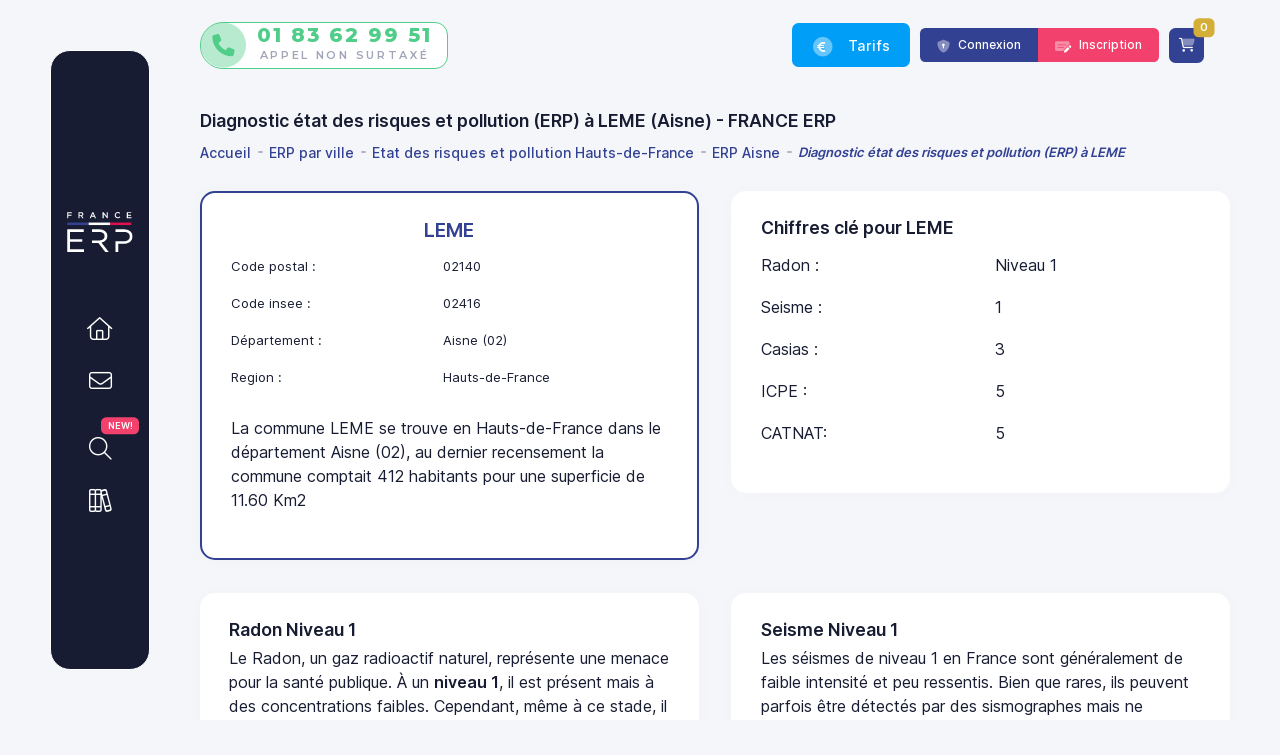

--- FILE ---
content_type: text/html; charset=UTF-8
request_url: https://www.france-erp.com/recherche-erp?insee=02416
body_size: 11288
content:
<!DOCTYPE html>
<html lang="fr">
    <head>
        <meta charset="UTF-8">
        <title>Diagnostic état des risques et pollution (ERP) à LEME (Aisne) - FRANCE ERP </title>
        <meta name="description" content="    Diagnostic état des risques et pollution (ERP) à LEME (Aisne) - FRANCE ERP Établissez ERP (ex-ERNMT) & ENSA complet et officiel en ligne, en moins d'une minute. Grâce à notre expertise et nos logiciels, une simple adresse suffit pour obtenir votre ERP & ENSA en moins d’1 minute. Chez France ERP, l'État des Risques et Pollutions et l'État des Nuisances Sonores Aériennes sont renouvelables une fois gratuitement.
"/>
        <meta property="og:title" content="Diagnostic état des risques et pollution (ERP) à LEME (Aisne) - FRANCE ERP "/>
        <meta property="og:type" content="website"/>
                <meta property="og:url" content="https://www.france-erp.com/recherche-erp?insee=02416"/>
                <meta property="og:image" content="https://www.france-erp.com/images/og/diagnostic-etat-des-risques-et-pollution-erp-a-leme-aisne.png"/>
        <meta property="og:description" content="    Diagnostic état des risques et pollution (ERP) à LEME (Aisne) - FRANCE ERP Établissez ERP (ex-ERNMT) & ENSA complet et officiel en ligne, en moins d'une minute. Grâce à notre expertise et nos logiciels, une simple adresse suffit pour obtenir votre ERP & ENSA en moins d’1 minute. Chez France ERP, l'État des Risques et Pollutions et l'État des Nuisances Sonores Aériennes sont renouvelables une fois gratuitement.
"/>
                <link rel="canonical" href="https://www.france-erp.com/recherche-erp?insee=02416"/>
                        <meta name="author" content=" FRANCE ERP"/>
        <link rel="alternate" type="application/rss+xml" href="https://www.france-erp.com/infotheque/rss" title="RSS - FRANCE ERP - Infothèque">

        <meta name="viewport" content="width=device-width, initial-scale=1.0">

        <link rel="apple-touch-icon" sizes="57x57" href="/images/design/favicon/apple-icon-57x57.png">
        <link rel="apple-touch-icon" sizes="60x60" href="/images/design/favicon/apple-icon-60x60.png">
        <link rel="apple-touch-icon" sizes="72x72" href="/images/design/favicon/apple-icon-72x72.png">
        <link rel="apple-touch-icon" sizes="76x76" href="/images/design/favicon/apple-icon-76x76.png">
        <link rel="apple-touch-icon" sizes="114x114" href="/images/design/favicon/apple-icon-114x114.png">
        <link rel="apple-touch-icon" sizes="120x120" href="/images/design/favicon/apple-icon-120x120.png">
        <link rel="apple-touch-icon" sizes="144x144" href="/images/design/favicon/apple-icon-144x144.png">
        <link rel="apple-touch-icon" sizes="152x152" href="/images/design/favicon/apple-icon-152x152.png">
        <link rel="apple-touch-icon" sizes="180x180" href="/images/design/favicon/apple-icon-180x180.png">
        <link rel="icon" type="image/png" sizes="192x192" href="/images/design/favicon/android-icon-192x192.png">
        <link rel="icon" type="image/png" sizes="32x32" href="/images/design/favicon/favicon-32x32.png">
        <link rel="icon" type="image/png" sizes="96x96" href="/images/design/favicon/favicon-96x96.png">
        <link rel="icon" type="image/png" sizes="16x16" href="/images/design/favicon/favicon-16x16.png">
        <meta name="msapplication-TileColor" content="#ffffff">
        <meta name="msapplication-TileImage" content="/images/design/favicon/ms-icon-144x144.png">
        <meta name="theme-color" content="#ffffff">

        <meta name="twitter:card" content="summary"/>
        <meta name="twitter:site" content="@FranceErp"/>
        <meta name="twitter:creator" content="@FranceErp"/>
        <meta name="twitter:title" content="FRANCE ERP"/>
        <meta name="twitter:description"
              content="Établissez un  ERP &amp; ENSA (ex:ERNMT) complet en ligne en moins d'une minute. (État des risques naturels miniers et technologiques) "/>
        <meta name="twitter:image" content="https://www.france-erp.com/images/og/diagnostic-etat-des-risques-et-pollution-erp-a-leme-aisne.png"/>

        <meta name="publish_date" property="og:publish_date" content="2020-09-09T00:00:00-0600">

        <link rel="manifest" href="/manifest.json">

        <meta name="dc.language" content="fr"/>
        <meta name="geo.placename" content="France"/>
        <meta name="geo.position" content="48.86771;2.31799"/>
        <meta name="geo.region" content="france"/>
        <meta name="ICBM" content="48.86771;2.31799"/>
        <script type="text/javascript" src="https://cache.consentframework.com/js/pa/38977/c/gWKYj/stub"></script>
        <script type="text/javascript" src="https://choices.consentframework.com/js/pa/38977/c/gWKYj/cmp" async></script>

        <link rel="stylesheet" href="/build/app.afda1b98.css">
        
        <!-- GTM -->
        <script>(function(w,d,s,l,i){w[l]=w[l]||[];w[l].push({'gtm.start':
                    new Date().getTime(),event:'gtm.js'});var f=d.getElementsByTagName(s)[0],
                j=d.createElement(s),dl=l!='dataLayer'?'&l='+l:'';j.async=true;j.src=
                'https://www.googletagmanager.com/gtm.js?id='+i+dl;f.parentNode.insertBefore(j,f);
            })(window,document,'script','dataLayer','GTM-NGSH3FJ3');</script>
        <script>
            !function(f,b,e,v,n,t,s)
            {if(f.fbq)return;n=f.fbq=function(){n.callMethod?
                n.callMethod.apply(n,arguments):n.queue.push(arguments)};
                if(!f._fbq)f._fbq=n;n.push=n;n.loaded=!0;n.version='2.0';
                n.queue=[];t=b.createElement(e);t.async=!0;
                t.src=v;s=b.getElementsByTagName(e)[0];
                s.parentNode.insertBefore(t,s)}(window, document,'script',
                'https://connect.facebook.net/en_US/fbevents.js');
            fbq('init', '997965596997053');
            fbq('track', 'PageView');
        </script>
        <noscript><img height="1" width="1" style="display:none"
                       src="https://www.facebook.com/tr?id=997965596997053&ev=PageView&noscript=1"
            /></noscript>
        <!-- End Meta Pixel Code -->


    </head>

    <body id="kt_app_body"
          data-kt-app-header-fixed-mobile="true"
          data-kt-app-sidebar-enabled="true"
          data-kt-app-sidebar-fixed="true"
          data-kt-app-sidebar-hoverable="true"
          data-kt-app-sidebar-push-header="true"
          data-kt-app-sidebar-push-toolbar="true"
          data-kt-app-sidebar-push-footer="true"
          data-kt-app-toolbar-enabled="true"
          data-kt-app-aside-enabled="false"
          data-kt-app-aside-fixed="false"
          data-kt-app-aside-push-header="true"
          data-kt-app-aside-push-toolbar="true"
          data-kt-app-aside-push-footer="true"
          class="app-default"
    >
    <!-- Google Tag Manager (noscript) -->
    <noscript><iframe src="https://www.googletagmanager.com/ns.html?id=GTM-NGSH3FJ3"
                      height="0" width="0" style="display:none;visibility:hidden"></iframe></noscript>
    <!-- End Google Tag Manager (noscript) -->
            <div class="d-flex flex-column flex-root app-root" id="kt_app_root">
    <div class="app-page flex-column flex-column-fluid" id="kt_app_page">

                        
    
<div id="kt_app_header" class="app-header d-flex" data-kt-sticky="true" data-kt-sticky-name="app-header-sticky" data-kt-sticky-offset="{default: 'false', lg: '100px'}">
    <div class="app-container container-fluid d-flex align-items-stretch" id="kt_app_header_container">
        <div class="app-header-wrapper d-flex flex-stack w-100">
            <div class="d-flex d-lg-none align-items-center">
                <div class="d-flex align-items-center ms-n2 me-2" title="Show sidebar menu">
                    <div class="btn btn-icon btn-active-color-primary w-35px h-35px" id="kt_app_sidebar_mobile_toggle">
                        <span class="svg-icon svg-icon-2"><i class="fad fa-bars fs-30"></i></span>
                    </div>
                </div>
            </div>
            <a href="/" class="d-flex flex-column justify-content-start me-3 mb-6 mb-lg-0" id="logo">
                <img loading="lazy" alt="Logo" src="/images/design/france-erp.svg" class="h-50px btn-menu-desktop"/>
                <img loading="lazy" alt="Logo" src="/images/design/france-erp-w.svg" class="h-40px m-t-20 btn-menu-mobile"/>
            </a>

            <span class="obf-link text-success hide-on-mobile d-big-screen-only d-flex text-center btn-phone" force="1" data-encoded="dGVsOjAxODM2Mjk5NTE="><i class="fad fa-circle-phone"></i><div class="d-flex flex-column number-group">
                    01 83 62 99 51<br><span class="text-muted fw-normal fs-11 free-call">Appel non surtaxé</span></div></span>            <div class="app-navbar flex-stack flex-shrink-0" id="kt_app_aside_navbar">
                <div class="d-flex align-items-center">
                    
                        <span class="obf-link btn  btn-info m-r-10 btn-menu-desktop" data-encoded="L2NvbW1hbmRlci1kZXMtZXRhdHMtZGVzLXJpc3F1ZXMtZXJwLWVuc2EtZXJubXQ="><i class="fad fa-circle-euro fs-2 me-2"></i> Tarifs</span><span class="obf-link btn  btn-info text-center m-r-5  btn-sm  btn-menu-mobile" data-encoded="L2NvbW1hbmRlci1kZXMtZXRhdHMtZGVzLXJpc3F1ZXMtZXJwLWVuc2EtZXJubXQ="><span class="fs-3 fw-bold"><i class="fad fa-cart-plus text-white"></i><br></span><span class="fs-7">TARIFS</span></span>                    

                                        
                                            <div class="btn-group">

                            <span class="obf-link btn  btn-primary btn-sm btn-menu-desktop" data-encoded="L2Nvbm5leGlvbg=="><i class="fad fa-shield-keyhole "></i>  Connexion</span><span class="obf-link btn  btn-danger btn-sm btn-menu-desktop" force="1" rel="noopener" data-encoded="L2luc2NyaXB0aW9u"><i class="fad fa-money-check-edit "></i> Inscription</span>                                                                                </div>

                        <span class="obf-link btn  btn-primary text-center m-r-5 btn-sm  btn-menu-mobile" data-encoded="L2Nvbm5leGlvbg=="><span class="fs-3 fw-bold"><i class="fad fa-shield-keyhole text-white"></i><br></span><span class="fs-7">CONN.</span></span><span class="obf-link btn  btn-danger text-center  btn-sm  btn-menu-mobile" force="1" rel="noopener" data-encoded="L2luc2NyaXB0aW9u"><span class="fs-3 fw-bold"><i class="fad  fa-money-check-edit text-white"></i><br></span><span class="fs-7">INSCR</span></span>                    

                </div>

                                    <div class="d-flex align-items-center ms-1 me-8 ms-lg-3">
                        <a href="javascript:void(0)" class="cart_resume btn btn-icon btn-primary position-relative w-35px h-35px">
                            <i class="fad fa-cart-shopping fs-14"></i>
                            <span class="position-absolute top-0 start-100 translate-middle badge bg-gold "><span class="nb_parcelle">0</span></span>
                        </a>
                    </div>
                

                            </div>
        </div>

    </div>
</div>


<div class="app_header-bread d-flex  ">
    <div class="app-container container-fluid d-flex align-items-stretch">
        <div data-kt-swapper="true" data-kt-swapper-mode="{default: 'prepend', lg: 'prepend'}"
             data-kt-swapper-parent="{default: '#kt_app_content_container', lg: '#kt_app_header_page_title_wrapper'}"
             class="page-title d-flex flex-column justify-content-start me-3 mb-6 mt-sm-6 w-100">
            



                        <h1 class=" page-heading d-flex text-dark fw-bold fs-3 flex-column justify-content-center me-3 my-0">Diagnostic état des risques et pollution (ERP) à LEME (Aisne) - FRANCE ERP</h1>

<ul class=" breadcrumb breadcrumb-separatorless fw-semibold my-0 pt-1" role="menu" aria-label="Breadcrumb" itemscope itemtype="https://schema.org/SiteNavigationElement">
            <li class="breadcrumb-item text-muted" role="menuitem" >
                                <a title="Accueil" href="https://www.france-erp.com/" itemprop="url" class=" btn btn-sm fs-14 p-l-0 p-r-0 text-primary text-hover-danger"> <span itemprop="name">Accueil</span></a>
                    </li>
                <li class="breadcrumb-item" role="none">
            <span class="bullet bg-gray-400 w-5px h-2px"></span>
        </li>
                    <li class="breadcrumb-item text-muted" role="menuitem" >
                                <a title="ERP par ville" href="https://www.france-erp.com/etat-des-risques-et-pollutions-par-ville" itemprop="url" class=" btn btn-sm fs-14 p-l-0 p-r-0 text-primary text-hover-danger"> <span itemprop="name">ERP par ville</span></a>
                    </li>
                <li class="breadcrumb-item" role="none">
            <span class="bullet bg-gray-400 w-5px h-2px"></span>
        </li>
                    <li class="breadcrumb-item text-muted" role="menuitem" >
                                <a title="Etat des risques et pollution Hauts-de-France" href="https://www.france-erp.com/recherche-erp/region/hauts-de-france" itemprop="url" class=" btn btn-sm fs-14 p-l-0 p-r-0 text-primary text-hover-danger"> <span itemprop="name">Etat des risques et pollution Hauts-de-France</span></a>
                    </li>
                <li class="breadcrumb-item" role="none">
            <span class="bullet bg-gray-400 w-5px h-2px"></span>
        </li>
                    <li class="breadcrumb-item text-muted" role="menuitem" >
                                <a title="ERP Aisne" href="https://www.france-erp.com/recherche-erp/departement/aisne" itemprop="url" class=" btn btn-sm fs-14 p-l-0 p-r-0 text-primary text-hover-danger"> <span itemprop="name">ERP Aisne</span></a>
                    </li>
                <li class="breadcrumb-item" role="none">
            <span class="bullet bg-gray-400 w-5px h-2px"></span>
        </li>
                    <li class="breadcrumb-item text-muted" role="menuitem"  aria-current="page">
                            <span class="text-primary bold text-italic">Diagnostic état des risques et pollution (ERP) à LEME</span>
                    </li>
            </ul>

<script type="application/ld+json">
    {
        "@context": "https://schema.org",
        "@type": "BreadcrumbList",
        "itemListElement": [
        {
       "@type": "ListItem",
       "position":1,
       "item":
       {
        "@id": "https://www.france-erp.com/",
        "name": "Accueil"
        }
      },        {
       "@type": "ListItem",
       "position":2,
       "item":
       {
        "@id": "https://www.france-erp.com/etat-des-risques-et-pollutions-par-ville",
        "name": "ERP par ville"
        }
      },        {
       "@type": "ListItem",
       "position":3,
       "item":
       {
        "@id": "https://www.france-erp.com/recherche-erp/region/hauts-de-france",
        "name": "Etat des risques et pollution Hauts-de-France"
        }
      },        {
       "@type": "ListItem",
       "position":4,
       "item":
       {
        "@id": "https://www.france-erp.com/recherche-erp/departement/aisne",
        "name": "ERP Aisne"
        }
      },        {
       "@type": "ListItem",
       "position":5,
       "item":
       {
        "@id": "https://www.france-erp.com/recherche-erp?insee=02416",
        "name": "Diagnostic état des risques et pollution (ERP) à LEME"
        }
      }        ]
    }
</script>
                    </div>
    </div>
</div>

<script type="application/ld+json">
    { "@context": "https://schema.org",
        "@type": "Organization",
        "name": "France ERP",
        "legalName" : "ELANOS - France ERP",
        "url": "http://www.france-erp.com",
        "logo": "https://www.france-erp.com/images/design/france-erp.svg",
        "foundingDate": "2020",
        "founders": [
            {
                "@type": "Person",
                "name": "Titan Corporation"
            }],
        "address": {
            "@type": "PostalAddress",
            "streetAddress": "27 RUE DU DESSOUS DES BERGES ",
            "addressLocality": "Paris 13",
            "addressRegion": "FR",
            "postalCode": "75013",
            "addressCountry": "FRANCE"
        },
        "contactPoint": {
            "@type": "ContactPoint",
            "contactType": "customer support",
            "telephone": "[+33183629951]",
            "email": "france.erp.com@gmail.com"
        },
        "sameAs": [
            "https://www.facebook.com/france.erp",
            "https://twitter.com/FranceErp",
            "https://www.instagram.com/franceerp",
            "https://www.linkedin.com/company/france-erp/",
            "https://www.youtube.com/@erpfrance8796"
        ]}
</script>

<script type="application/ld+json">
    {
        "@context":"http://schema.org",
        "@type":"Review",
        "author": {
            "@type":"Person",
            "name":"Alice BELTRAND"
        },
        "url": "https://fr.trustpilot.com/review/france-erp.com",
        "datePublished":"2020-06-11T20:00",
        "publisher": {
            "@type":"Organization",
            "name":"France ERP",
            "sameAs":"https://www.france-erp.com"
        },
        "description":"Commandez un ERP ex ERNMT ou ESRIS complet en ligne en moins d'une minute.",
        "inLanguage":"fr",
        "itemReviewed": {
            "@type":"Product",
            "name": "France ERP",
            "brand" : "FRANCE ERP",
            "sameAs": "https://www.france-erp.com",
            "image": "https://www.france-erp.com/images/design/france-erp.svg",
            "description":"Commandez un ERP ex ERNMT ou ESRIS complet en ligne en moins d'une minute.",
            "sku": "011222",
            "gtin8": "011222",
            "aggregateRating": {
                "@type": "AggregateRating",
                "ratingValue": "10",
                "bestRating": "10",
                "ratingCount": "18"
            },
            "offers": {
                "@type": "Offer",
                "url": "https://www.france-erp.com/produit/1-ERP",
                "priceCurrency": "EUR",
                "price": "9.9",
                "priceValidUntil": "2030-07-01",
                "availability": "https://schema.org/InStock",
                "itemCondition": "https://schema.org/NewCondition"
            },
            "review": {
                "@type": "Review",
                "name": "Parfait",
                "reviewBody": "Simplement parfait , rien a redire",
                "reviewRating": {
                    "@type": "Rating",
                    "ratingValue": "5",
                    "bestRating": "5",
                    "worstRating": "1"
                },
                "datePublished": "2020-06-18",
                "author": {"@type": "Person", "name": "Alice Beltrand"},
                "publisher": {"@type": "Organization", "name": "Trustpilot"}
            }
        },
        "reviewRating": {
            "@type":"Rating",
            "worstRating":1,
            "bestRating":5,
            "ratingValue":5
        }
    }
</script>        <div class="app-wrapper flex-column flex-row-fluid" id="kt_app_wrapper">
            <div id="kt_app_sidebar" class="app-sidebar flex-column"
     data-kt-drawer="true"
     data-kt-drawer-name="app-sidebar"
     data-kt-drawer-activate="{default: true, lg: false}"
     data-kt-drawer-overlay="true"
     data-kt-drawer-width="240px"
     data-kt-drawer-direction="start" data-kt-drawer-toggle="#kt_app_sidebar_mobile_toggle">
    <div class="app-sidebar-menu d-flex flex-center overflow-hidden flex-column-fluid">
        <div id="kt_app_sidebar_menu_wrapper" class="app-sidebar-wrapper d-flex hover-scroll-overlay-y my-5" data-kt-scroll="true" data-kt-scroll-activate="true" data-kt-scroll-height="auto"
             data-kt-scroll-dependencies="#kt_app_sidebar_logo" data-kt-scroll-wrappers="#kt_app_sidebar_menu, #kt_app_sidebar" data-kt-scroll-offset="5px">
            <div class="menu menu-column menu-rounded menu-active-bg menu-title-gray-700 menu-arrow-gray-500 menu-icon-gray-500 menu-bullet-gray-500 menu-state-primary my-auto overflow-hidden"
                 id="#kt_app_sidebar_menu" data-kt-menu="true" data-kt-menu-expand="false">


                <div class="text-center m-b-50 logo-on-sidebar">
                    <a class="d-block" href="/">
                        <img loading="lazy" alt="Logo" src="/images/design/france-erp-w.svg" class="h-40px m-t-20 "/>
                    </a>
                </div>




                                                <div class="menu-item py-2">
                    <span class="obf-link menu-link menu-center  p-0" force="1" data-encoded="Lw=="><span class="menu-icon me-0"><i class="fal fa-home fs-1"></i></span><span class="expended_menu">Accueil</span></span>
                </div>





                
                                    <div class="menu-item py-2">
                        <span class="obf-link menu-link menu-center  p-0" data-encoded="L2NvbnRhY3Q="><span class="menu-icon me-0"><i class="fal fa-envelope fs-1"></i></span><span class="expended_menu">Messagerie</span></span>


                    </div>
                

                <div class="menu-item py-2 m-t-15">
                    <span class="obf-link menu-link menu-center  p-0" rel="noindex" force="1" data-encoded="L2RldmlzL2RpYWdub3N0aWM="><span class="menu-icon me-0 position-relative">
                        <span class=" d-block position-absolute top-0 start-90 ">
                        <span class="translate-middle badge badge-danger fw-bold fs-9">NEW!</span>
                        </span>
                        <i class="fal fa-search fs-1"></i>
                        </span>
                        <span class="expended_menu">Trouver<br><span class="fs-10">un diagnostiqueur</span></span></span>

                </div>

                <div data-kt-menu-trigger="{default: 'hover', lg: 'hover'}" data-kt-menu-placement="right-start" class="menu-item py-2">
                        <span class="menu-link menu-center  p-0">
                            <span class="menu-icon me-0"> <i class="fal fa-books fs-1 text-white"></i> </span>
                            <span class="expended_menu">Ressources</span>
                        </span>
                    <div class="menu-sub menu-sub-dropdown px-2 py-4 w-300px h-100 mh-100 overflow-auto">
                        <div class="menu-item">
                            <div class="menu-content text-center">
                                <span class="menu-section fs-3 fw-bolder ps-1 py-1">Documentation</span>
                            </div>
                        </div>
                        <div class="menu-item">
                            <a class="menu-link" href="/etat-des-risques/erp/etat-des-risques-et-pollution">
                                <i class="fad fa-square-chevron-right fs-1 me-2 "></i>
                                <span class="menu-title fs-5 fw-bolder">L'état des risques (ERP)</span>
                            </a>
                        </div>
                        <div class="menu-item">
                            <a class="menu-link" href="/lexique-des-etats-des-risques">
                                <i class="fad fa-square-chevron-right fs-1 me-2 "></i>
                                <span class="menu-title fs-5 fw-bolder">Lexique des ERP</span>
                            </a>
                        </div>
                        <div class="menu-item">
                            <a class="menu-link" href="/faq-etat-des-risques-pollutions">
                                <i class="fad fa-square-chevron-right fs-1 me-2 "></i>
                                <span class="menu-title fs-5 fw-bolder">Questions fréquentes (FAQ)</span>
                            </a>
                        </div>
                        <div class="menu-item">
                            <a class="menu-link" href="/infotheque">
                                <i class="fad fa-square-chevron-right fs-1 me-2 "></i>
                                <span class="menu-title fs-5 fw-bolder">Articles & Guides pratiques</span>
                            </a>
                        </div>
                        <div class="menu-item">
                            <a class="menu-link" href="/etat-des-risques-et-pollutions-par-ville">
                                <i class="fad fa-square-chevron-right fs-1 me-2 "></i>
                                <span class="menu-title fs-5 fw-bolder">Erp par ville</span>
                            </a>
                        </div>


                        <div class="menu-item">
                            <div class="menu-content text-center">
                                <span class="menu-section fs-3 fw-bolder ps-1 py-1">Outils & Services </span>
                            </div>
                        </div>

                        <div class="menu-item">

                            <span class="obf-link menu-link" data-encoded="L2NvbW1hbmRl"><i class="fad fa-square-chevron-right fs-1 me-2 "></i><span class="menu-title fs-5 fw-bolder">Commander un ERP</span></span>

                            <span class="obf-link menu-link" data-encoded="L2NvbW1hbmRlci1kZXMtZXRhdHMtZGVzLXJpc3F1ZXMtZXJwLWVuc2EtZXJubXQ="><i class="fad fa-square-chevron-right fs-1 me-2 "></i><span class="menu-title fs-5 fw-bolder">Tarifs</span></span>

                                                        <span class="obf-link menu-link" data-encoded="L2Nvbm5leGlvbg=="><i class="fad fa-square-chevron-right fs-1 me-2 "></i><span class="menu-title fs-5 fw-bolder">Mon espace client </span></span>
                                                    </div>

                        <div class="menu-item">
                            <a class="menu-link" href="/annuaire">
                                <i class="fad fa-square-chevron-right fs-1 me-2 "></i>
                                <span class="menu-title fs-5 fw-bolder">Annuaire des diagnostiqueurs</span>
                            </a>
                        </div>
                        <div class="menu-item">
                            <span class="obf-link menu-link" rel="noindex" force="1" data-encoded="L2pldS1kZS1zYWlzb24="><i class="fad fa-square-chevron-right fs-1 me-2 "></i>
                                <span class="menu-title fs-5 fw-bolder">Le jeu Click'N'Win</span></span>
                        </div>
                    </div>
                </div>



            </div>
        </div>
    </div>
</div>


            <div class="app-main flex-column flex-row-fluid pt-0" id="kt_app_main">
                <div class="d-flex flex-column flex-column-fluid">
                    <div id="kt_app_content" class="app-content flex-column-fluid pt-0">
                        <div id="kt_app_content_container" class="app-container container-fluid">
    

    <div class="row gy-10 gx-10">
        <div class="col-md-6">
            <div class="card border border-2 border-primary">
                <div class="card-body">
                    <h2 class="text-center text-primary">LEME</h2>

                    <table class="table">
                        <tr>
                            <th>Code postal :</th>
                            <td>02140</td>
                        </tr>
                        <tr>
                            <th>Code insee :</th>
                            <td>02416</td>
                        </tr>
                        <tr>
                            <th>Département :</th>
                            <td>Aisne (02)</td>
                        </tr>
                        <tr>
                            <th>Region :</th>
                            <td>Hauts-de-France</td>
                        </tr>
                    </table>


                    <div class="fs-16 m-t-20 m-b-20">
                                                    La commune LEME se trouve en Hauts-de-France dans le département Aisne (02), au dernier recensement la commune comptait 412 habitants pour une superficie de 11.60 Km2
                                            </div>
                                    </div>
            </div>
        </div>

        <div class="col-md-6">
            <div class="card fs-16">
                <div class="card-body">
                    <h3>Chiffres clé pour LEME</h3>
                    <table class="table">
                        <tr>
                            <th>
                                Radon :
                            </th>
                            <td>
                                Niveau 1
                            </td>
                        </tr>
                        <tr>
                            <th>Seisme :</th>
                            <td>1</td>
                        </tr>
                        <tr>
                            <th>Casias :</th>
                            <td>3</td>
                        </tr>
                        <tr>
                            <th>ICPE :</th>
                            <td>5</td>
                        </tr>
                        <tr>
                            <th>CATNAT:</th>
                            <td> 5</td>
                        </tr>
                    </table>
                </div>
            </div>
        </div>

        <div class="col-md-6">
            <div class="card fs-16">
                <div class="card-body">
                    <h3>Radon Niveau 1</h3>
                    <p>
                                                                            Le Radon, un gaz radioactif naturel, représente une menace pour la santé publique. À un <strong>niveau
                            1</strong>, il est présent mais à des concentrations faibles. Cependant, même à ce stade, il peut s'infiltrer dans les maisons, augmentant le risque de cancer du poumon. La surveillance et l'aération sont essentielles pour réduire les dangers.
                                            </p>
                </div>
            </div>
        </div>

        <div class="col-md-6">
            <div class="card fs-16">
                <div class="card-body">
                    <h3>Seisme Niveau 1</h3>
                    <p>
                                                                            Les séismes de niveau 1 en France sont généralement de faible intensité et peu ressentis. Bien que rares, ils peuvent parfois être détectés par des sismographes mais ne causent normalement pas de dommages significatifs aux structures. Ces événements servent souvent de rappel de la sismicité potentielle du pays.
                                            </p>
                </div>
            </div>
        </div>

        <div class="col-md-6">
            <div class="card fs-16">
                <div class="card-body">
                    <h3 class="text-primary">0 plans de prevention des risques Naturels</h3>
                                            Il n'y a aucun risque naturel sur la commune de LEME.
                                        <div class="text-center m-t-10">
                        <a class="btn btn-danger" href="/commande">Commander mon ERP pour LEME</a>
                    </div>
                </div>
            </div>
        </div>

        <div class="col-md-6">
            <div class="card fs-16">
                <div class="card-body">
                    <h3 class="text-primary m-t-20">0 plans de prevention des risques miniers</h3>
                                            Il n'y a aucun risque minier sur la commune de LEME.<br>
                        À LEME, l'absence de plan de prévention des risques miniers ne doit pas inquiéter les habitants. La commune est constamment surveillée par des experts en géologie et en sécurité, garantissant une vigilance accrue. Jusqu'à présent, aucun incident majeur n'a été enregistré. De plus, les autorités locales sont prêtes à intervenir rapidement en cas de besoin, grâce à une bonne coordination avec les services d'urgence. Les habitants peuvent vivre sereinement, confiants que leur sécurité est une priorité, même sans un plan formel de prévention des risques miniers.
                                    </div>
            </div>
        </div>

        <div class="col-md-6">
            <div class="card fs-16">
                <div class="card-body">
                    <h3 class="text-primary m-t-20">0 plans de prevention des risques technologique</h3>
                                            Il n'y a aucun risque technologique sur la commune de LEME.<br>
                        À LEME, l'absence de plan de prévention des risques technologiques ne devrait pas susciter de préoccupations. La ville est surveillée de près par des spécialistes de la sécurité et de la gestion des risques. Les industries locales respectent des normes strictes et subissent des inspections régulières, assurant ainsi une vigilance constante. Les autorités collaborent également étroitement avec les services d'urgence pour garantir une intervention rapide et efficace en cas d'incident. Les habitants peuvent donc vivre sereinement, en sachant que des mesures de sécurité appropriées sont en place, même sans un plan de prévention spécifique pour les risques technologiques.

                                    </div>
            </div>
        </div>

        <div class="col-md-6">
            <div class="card fs-16">
                <div class="card-body">
                    <h3 class="text-primary m-t-20">Liste des Catastrophes naturelles à LEME</h3>
                    <table class="table table-striped table-bordered border table-rounded gs-7 gy-7 gx-7">
                        <caption>Liste des catastrophes naturelles à LEME</caption>
                        <thead>
                        <tr class="fw-semibold fs-6 text-gray-800 border-bottom border-gray-200">
                            <th>Libellé</th>
                            <th>Publication</th>
                        </tr>
                        </thead>
                        <tbody>
                                                    <tr>
                                <td>
                                    Inondations et/ou Coulées de Boue
                                </td>
                                <td>
                                    03/11/2018
                                </td>
                            </tr>
                                                    <tr>
                                <td>
                                    Inondations et/ou Coulées de Boue
                                </td>
                                <td>
                                    18/02/1994
                                </td>
                            </tr>
                                                    <tr>
                                <td>
                                    Inondations et/ou Coulées de Boue
                                </td>
                                <td>
                                    30/12/1999
                                </td>
                            </tr>
                                                    <tr>
                                <td>
                                    Mouvement de Terrain
                                </td>
                                <td>
                                    30/12/1999
                                </td>
                            </tr>
                                                    <tr>
                                <td>
                                    Inondations et/ou Coulées de Boue
                                </td>
                                <td>
                                    07/07/2023
                                </td>
                            </tr>
                                                </tbody>
                    </table>

                </div>
            </div>
        </div>


        <div class="col-12">
            <div class="card fs-16">
                <div class="card-body">
                    <h3>Diagnostiqueurs à LEME</h3>
                    <p class="fs-16">
                        Pour obtenir un <strong>Diagnostic d'État des Risques et Pollution à LEME</strong> contactez un <strong>diagnostiqueur à LEME</strong> dans le département <a
                                href="/recherche-erp/departement/aisne">Aisne</a> ou en appelant au 01 83 62 99 51 ou par mail.
                    </p>
                    <div class="table-responsive">
                    <table class="table align-middle table-row-dashed table-striped fs-6 gy-5 dataTable no-footer text-gray-600 fw-semibold dtr-inline">
                        <thead>
                        <tr>
                            <th class="text-gray-600 fs-12 text-left" rowspan="1" colspan="1" aria-label="-">-</th>
                            <th class="text-gray-600 fw-semibold text-left " rowspan="1" colspan="1">Catégorie
                            </th>
                            <th class="text-primary fw-bold text-left " rowspan="1" colspan="1">
                                Nom
                            </th>
                            <th class="text-gray-600 fs-12 text-left" rowspan="1" colspan="1" aria-label="Adresse">Adresse</th>
                            <th class="text-gray-600 fw-bold text-left sorting" rowspan="1" colspan="1">Télephone
                            </th>
                            <th class="text-gray-600 fw-semibold " rowspan="1" colspan="1" aria-label="Fiche">Fiche</th>
                        </tr>
                        </thead>
                        <tbody>
                                                    <tr>
                                <td colspan="6" class="text-center">
                                    Aucun diagnostiqueur connu pour LEME
                                </td>
                            </tr>
                                                </tbody>
                    </table>
                    </div>

                </div>
            </div>
        </div>
    </div>



    <script type="application/ld+json">
        {
            "@context": "https://schema.org",
            "@type": "Organization",
            "name": "France ERP",
            "image": "https://www.france-erp.com/images/og/diagnostic-etat-des-risques-et-pollution-erp-a-leme-aisne.png",
            "@id": "https://www.france-erp.com",
            "url": "https://www.france-erp.com",
            "telephone": "+33183629951",
            "address": {
                "@type": "PostalAddress",
                "streetAddress": "27 rue du dessous de berges",
                "addressLocality": "PARIS",
                "addressRegion": "IDF",
                "postalCode": "75013",
                "addressCountry": "FR"
            },
            "geo": {
                "@type": "GeoCoordinates",
                "latitude":"49.8210899574",
                "longitude":"3.91454720458"
            }
        ,
        "openingHoursSpecification": [
        {
            "@type": "OpeningHoursSpecification",
            "dayOfWeek": "Monday",
            "opens": "09:00",
            "closes": "19:00"
        },{
            "@type": "OpeningHoursSpecification",
            "dayOfWeek": "Tuesday",
            "opens": "09:00",
            "closes": "19:00"
        },{
            "@type": "OpeningHoursSpecification",
            "dayOfWeek": "Wednesday",
            "opens": "09:00",
            "closes": "19:00"
        },{
            "@type": "OpeningHoursSpecification",
            "dayOfWeek": "Thursday",
            "opens": "09:00",
            "closes": "19:00"
        }, {
            "@type": "OpeningHoursSpecification",
            "dayOfWeek": "Friday",
            "opens": "9:00",
            "closes": "14:00"
        }, {
            "@type": "OpeningHoursSpecification",
            "dayOfWeek": "Saturday",
            "opens": "19:00",
            "closes": "21:00"
        }
    ],
        "sameAs": [
            "https://www.facebook.com/france.erp",
            "https://twitter.com/FranceErp",
            "https://www.instagram.com/franceerp",
            "https://www.linkedin.com/company/france-erp/",
            "https://www.youtube.com/@erpfrance8796"
        ]
    }
    </script>


    <div class="row pos-relative">
    <div class="card-rounded shadow p-8 p-lg-12 m-b-30 m-t-30 bg-gradient-primary">
        <h4 class="text-center text-white text-uppercase m-b-20 fs-1">Commande rapide de votre état des risques et pollution</h4>
        <div class="separator separator-dashed"></div>

        <div class="row m-b-20 m-t-20">
            <div class="col-auto d-none d-md-block">
                <label class="col-form-label fs-16 fw-bold text-white"> Recherche par adresse</label>
            </div>
            <div class="col">
                <input id="home_search_address" type="text" class="form-control" placeholder="Saisir une adresse complète (ex: 3 rue du moulin...)">
            </div>
            <div class="col-auto">
                <button type="button" id="home_search_submit" class="btn btn-danger">Commander mon ERP</button>
            </div>
        </div>
        <div class="separator separator-dashed"></div>
        <h4 class="text-white m-t-20 text-center m-b-0 fs-14">Commandez votre état des risques et pollution par d'autres moyens</h4>
        <div class="row justify-content-center m-t-10">
            <div class="col-auto">
                <a href="/recherche" class="btn btn-sm btn-light"><i class="fad fa-map-pin"></i> ERP par adresse </a>
            </div>
            <div class="col-auto">
                <a href="/recherche/cadastre" class="btn btn-sm btn-light"><i class="fad fa-map"></i> ERP par Cadastre </a>
            </div>
            <div class="col-auto">
                <a href="/recherche/gps" class="btn btn-sm btn-light"><i class="fad fa-location-arrow"></i> ERP par GPS </a>
            </div>
        </div>
        <div class="row m-t-10">
            <div class="col-12 text-center">
                <p class="text-white m-b-0">
                    Nos ERP sont <span class="text-danger fw-bold"> conformes aux exigences légales</span> du 1er Janvier 2025.<br>
            </div>
        </div>
    </div>
</div>
    <div class="card m-t-30">
        <div class="card-body p-lg-20 pb-lg-0">
            <h3 class="text-center m-b-40">Les grandes villes dans le même departement </h3>
            <div class="row">
                                    <div class="col-lg-3 col-md-4 m-b-20">
                        <a href="/recherche-erp?insee=2A004" class="card bg-hover-primary text-hover-white border border-primary ">
                            <div class="card-body text-center">
                                <span class=" fs-18 fw-bold">Ajaccio </span><br>
                                <span class="text-gray-400 fs-12"> Insee : 2A004</span>
                            </div>
                        </a>
                    </div>
                                    <div class="col-lg-3 col-md-4 m-b-20">
                        <a href="/recherche-erp?insee=02691" class="card bg-hover-primary text-hover-white border border-primary ">
                            <div class="card-body text-center">
                                <span class=" fs-18 fw-bold">Saint-Quentin </span><br>
                                <span class="text-gray-400 fs-12"> Insee : 02691</span>
                            </div>
                        </a>
                    </div>
                                    <div class="col-lg-3 col-md-4 m-b-20">
                        <a href="/recherche-erp?insee=2B033" class="card bg-hover-primary text-hover-white border border-primary ">
                            <div class="card-body text-center">
                                <span class=" fs-18 fw-bold">Bastia </span><br>
                                <span class="text-gray-400 fs-12"> Insee : 2B033</span>
                            </div>
                        </a>
                    </div>
                                    <div class="col-lg-3 col-md-4 m-b-20">
                        <a href="/recherche-erp?insee=02722" class="card bg-hover-primary text-hover-white border border-primary ">
                            <div class="card-body text-center">
                                <span class=" fs-18 fw-bold">Soissons </span><br>
                                <span class="text-gray-400 fs-12"> Insee : 02722</span>
                            </div>
                        </a>
                    </div>
                                    <div class="col-lg-3 col-md-4 m-b-20">
                        <a href="/recherche-erp?insee=02408" class="card bg-hover-primary text-hover-white border border-primary ">
                            <div class="card-body text-center">
                                <span class=" fs-18 fw-bold">Laon </span><br>
                                <span class="text-gray-400 fs-12"> Insee : 02408</span>
                            </div>
                        </a>
                    </div>
                                    <div class="col-lg-3 col-md-4 m-b-20">
                        <a href="/recherche-erp?insee=02168" class="card bg-hover-primary text-hover-white border border-primary ">
                            <div class="card-body text-center">
                                <span class=" fs-18 fw-bold">Château-Thierry </span><br>
                                <span class="text-gray-400 fs-12"> Insee : 02168</span>
                            </div>
                        </a>
                    </div>
                                    <div class="col-lg-3 col-md-4 m-b-20">
                        <a href="/recherche-erp?insee=02738" class="card bg-hover-primary text-hover-white border border-primary ">
                            <div class="card-body text-center">
                                <span class=" fs-18 fw-bold">Tergnier </span><br>
                                <span class="text-gray-400 fs-12"> Insee : 02738</span>
                            </div>
                        </a>
                    </div>
                                    <div class="col-lg-3 col-md-4 m-b-20">
                        <a href="/recherche-erp?insee=02173" class="card bg-hover-primary text-hover-white border border-primary ">
                            <div class="card-body text-center">
                                <span class=" fs-18 fw-bold">Chauny </span><br>
                                <span class="text-gray-400 fs-12"> Insee : 02173</span>
                            </div>
                        </a>
                    </div>
                                    <div class="col-lg-3 col-md-4 m-b-20">
                        <a href="/recherche-erp?insee=2A247" class="card bg-hover-primary text-hover-white border border-primary ">
                            <div class="card-body text-center">
                                <span class=" fs-18 fw-bold">Porto-Vecchio </span><br>
                                <span class="text-gray-400 fs-12"> Insee : 2A247</span>
                            </div>
                        </a>
                    </div>
                                    <div class="col-lg-3 col-md-4 m-b-20">
                        <a href="/recherche-erp?insee=02810" class="card bg-hover-primary text-hover-white border border-primary ">
                            <div class="card-body text-center">
                                <span class=" fs-18 fw-bold">Villers-Cotterêts </span><br>
                                <span class="text-gray-400 fs-12"> Insee : 02810</span>
                            </div>
                        </a>
                    </div>
                                    <div class="col-lg-3 col-md-4 m-b-20">
                        <a href="/recherche-erp?insee=02381" class="card bg-hover-primary text-hover-white border border-primary ">
                            <div class="card-body text-center">
                                <span class=" fs-18 fw-bold">Hirson </span><br>
                                <span class="text-gray-400 fs-12"> Insee : 02381</span>
                            </div>
                        </a>
                    </div>
                                    <div class="col-lg-3 col-md-4 m-b-20">
                        <a href="/recherche-erp?insee=2B042" class="card bg-hover-primary text-hover-white border border-primary ">
                            <div class="card-body text-center">
                                <span class=" fs-18 fw-bold">Borgo </span><br>
                                <span class="text-gray-400 fs-12"> Insee : 2B042</span>
                            </div>
                        </a>
                    </div>
                            </div>
        </div>
    </div>




                            </div>
                    </div>
                </div>
            </div>
        </div>
    </div>
</div>



<div id="footer" class="bg-dark-blue-fe">

    <div class="container pad-for-menu">
        <div class="row py-10">
            <div class="col-lg-5 pe-lg-16 mb-10 mb-lg-0">
                <div class="rounded landing-dark-border p-5 mb-5">
                    <h2 class="text-white">FRANCE-ERP</h2>

                    <span class="fw-normal fs-5 text-gray-700">
                        27 rue du dessous des berges<br>
                    75013 PARIS<br>
                        <span class="obf-link text-white opacity-50 text-hover-primary" force="1" rel="noopener" target="_blank" data-encoded="dGVsOjAxIDgzIDYyIDk5IDUx">01 83 62 99 51</span>
                    </span>
                </div>


                <div class="rounded landing-dark-border p-5 text-center">
                    <div class="text-white fs-20">Paiements 100% sécurisé</div>
                    <span class=" text-white">
                    <i class="fab fa-cc-visa fa-2x"> </i>
                    <i class="fab fa-cc-mastercard fa-2x"> </i>
                    <i class="fab fa-cc-discover fa-2x"> </i>
                    <i class="fab fa-cc-amex fa-2x"> </i>
                    </span>
                    <div class="fs-18 text-white">Par STRIPE</div>
                </div>

            </div>


            <div class="col-lg-7 ps-lg-4">

                <div class="d-flex justify-content-center">

                    <div class="d-flex fw-semibold flex-column me-0">
                        <h4 class="fw-bold text-gray-400 mb-6">Informations légales</h4>
                        <a href="/mentions-legales" class="text-white opacity-50 text-hover-primary fs-5 mb-6">Mentions légales</a>
                        <a href="/conditions-generales-de-vente" class="text-white opacity-50 text-hover-primary fs-5 mb-6">Conditions de ventes</a>
                        <a href="/conditions-de-retour" class="text-white opacity-50 text-hover-primary fs-5 mb-6">Conditions de retour</a>
                        <a href="/conditions-de-remboursement" class="text-white opacity-50 text-hover-primary fs-5 mb-6">Conditions de remboursement</a>
                        <div class="flex">


                            <span class="obf-link m-r-10" force="1" rel="noopener" target="_blank" data-encoded="aHR0cHM6Ly93d3cuZmFjZWJvb2suY29tL2ZyYW5jZS5lcnA="><i class="fab fa-2x text-white fa-facebook"></i></span><span class="obf-link m-r-10" force="1" rel="noopener" target="_blank" data-encoded="aHR0cHM6Ly94LmNvbS9GcmFuY2VFcnA="><i class="fab fa-2x text-white fa-twitter"></i></span><span class="obf-link m-r-10" force="1" rel="noopener" target="_blank" data-encoded="aHR0cHM6Ly93d3cuaW5zdGFncmFtLmNvbS9mcmFuY2VlcnAv"><i class="fab fa-2x text-white fa-instagram"></i></span><span class="obf-link m-r-10" force="1" rel="noopener" target="_blank" data-encoded="aHR0cHM6Ly93d3cueW91dHViZS5jb20vQGVycGZyYW5jZTg3OTY="><i class="fab fa-2x text-white fa-youtube"></i></span><span class="obf-link m-r-10" force="1" rel="noopener" target="_blank" data-encoded="aHR0cHM6Ly93d3cubGlua2VkaW4uY29tL2NvbXBhbnkvZnJhbmNlLWVycC8="><i class="fab fa-2x text-white fa-linkedin"></i></span>


                        </div>
                    </div>


                    <div class="d-flex fw-semibold flex-column ms-lg-10">
                        <h4 class="fw-bold text-gray-400 mb-6">Documentation</h4>


                        <span class="obf-link mb-6 text-white opacity-50 text-hover-primary fs-5 mb-6" force="1" data-encoded="L2V0YXQtZGVzLXJpc3F1ZXMvZXJwL2V0YXQtZGVzLXJpc3F1ZXMtZXQtcG9sbHV0aW9u">Comprendre l&#039;ERP</span>

                        <span class="obf-link mb-6 text-white opacity-50 text-hover-primary fs-5 mb-6" force="1" data-encoded="L2luZm90aGVxdWU=">Consulter l&#039;infothèque</span>

                        <span class="obf-link mb-6 text-white opacity-50 text-hover-primary fs-5 mb-6" force="1" data-encoded="L2ZhcS1ldGF0LWRlcy1yaXNxdWVzLXBvbGx1dGlvbnM=">Les questions fréquentes</span>

                        <span class="obf-link mb-6 text-white opacity-50 text-hover-primary fs-5 mb-6" force="1" data-encoded="L3JlY2hlcmNoZQ==">Commander un ERP + ENSA</span>

                        <span class="obf-link mb-6 text-white opacity-50 text-hover-primary fs-5 mb-6" force="1" data-encoded="L2NvbW1hbmRlci1kZXMtZXRhdHMtZGVzLXJpc3F1ZXMtZXJwLWVuc2EtZXJubXQ=">Nos tarifs ERP</span>

                    </div>
                </div>
            </div>
        </div>
    </div>

    <div class="landing-dark-separator"></div>


    <div class="container pad-for-menu">

        <div class="d-flex flex-column flex-md-row flex-stack py-5 ">

            <div class="d-flex align-items-center order-2 order-md-1">

                <a href="/">
                    <img alt="Logo france erp" loading="lazy" src="/images/design/france-erp-w.svg" class="h-15px h-md-20px">
                </a>


                <span class="mx-5 fs-6 fw-semibold text-gray-600 pt-1" href="/">2017 France ERP.</span>

            </div>


            <ul class="menu menu-gray-600 menu-hover-primary fw-semibold fs-6 fs-md-5 order-1 mb-5 mb-md-0">
                <li class="menu-item">
                    <span class="obf-link menu-link px-2" force="1" data-encoded="L3F1aS1zb21tZXMtbm91cw==">Qui sommes nous</span>
                </li>
                <li class="menu-item mx-5">
                    <span class="obf-link menu-link px-2" force="1" data-encoded="L2NvbnRhY3Q=">Support</span>

                </li>
                <li class="menu-item">
                    <span class="obf-link menu-link px-2" force="1" data-encoded="L2NvbW1hbmRlci1kZXMtZXRhdHMtZGVzLXJpc3F1ZXMtZXJwLWVuc2EtZXJubXQ=">Tarifs</span>
                </li>
            </ul>
        </div>
    </div>
</div>
<div id="kt_scrolltop" class="scrolltop" data-kt-scrolltop="true">
    <span class="svg-icon">
        <i class="fad fa-arrow-to-top fa-2x"></i>
    </span>
</div>

    <script>
        document.addEventListener('DOMContentLoaded', function () {
            fetch('/badge-notifications', { method: 'GET' })
                .then(response => response.json())
                .then(data => {
                    if (Array.isArray(data) && data.length > 0) {
                        const Toast = Swal.mixin({
                            toast: true,
                            position: 'top-end',
                            showConfirmButton: false,
                            timer: 6000,
                            timerProgressBar: true,
                            didOpen: (toast) => {
                                toast.addEventListener('mouseenter', Swal.stopTimer);
                                toast.addEventListener('mouseleave', Swal.resumeTimer);
                            }
                        });

                        data.forEach(badge => {
                            Toast.fire({
                                icon: 'success',
                                title: '🎉 Vous avez gagné un nouveau badge !',
                                html: `<div class="text-center p-3">
                                <div class="multicolor-stroke" data-text="${badge.name}">${badge.name}</div>
                                </div>
                                <div style="font-size: 0.9em; margin-bottom: 5px;">${badge.description}</div>
                                <a href="/mes-badges" class="btn btn-sm btn-danger"  target="_blank">Voir tous mes badges</a>
                            `
                            });
                        });
                    }
                })
                .catch(error => console.error('Erreur lors de la récupération des notifications de badges:', error));
        });
    </script>


    </body>


    <script>const hostUrl = "assets/";</script>
    <script src="/build/runtime.9f72090c.js" defer></script><script src="/build/8392.3352f1ab.js" defer></script><script src="/build/1804.6c0cc149.js" defer></script><script src="/build/6806.f5801ae7.js" defer></script><script src="/build/5685.999ea48a.js" defer></script><script src="/build/9755.e95ade70.js" defer></script><script src="/build/1828.8d0205d9.js" defer></script><script src="/build/2179.368788d6.js" defer></script><script src="/build/4048.1c1194d7.js" defer></script><script src="/build/2818.382547dd.js" defer></script><script src="/build/8743.f30f9b9c.js" defer></script><script src="/build/2295.bc85e15d.js" defer></script><script src="/build/app.9d1d3142.js" defer></script>
    </html>


--- FILE ---
content_type: text/css
request_url: https://www.france-erp.com/build/7215.c79867b3.css
body_size: 724
content:
.peg,.wheelSVG{visibility:hidden}.centerCircle,.valueContainer,.wheelOutline,.wheelText{pointer-events:none}button.spinBtn{background-color:#e81d62}.wheelContainer{align-items:center;display:flex;flex-direction:column;height:100vh;justify-content:center;margin:0;position:relative;width:100%}.wheelSVG{height:75vh;overflow:visible;position:relative}.wheelText{text-anchor:start;font-family:Montserrat,sans-serif;-webkit-user-select:none;user-select:none}.wheelText tspan{text-anchor:middle;letter-spacing:2px}.toastGame{background-color:#e81d62;border-radius:12px;color:#fff;font-family:Montserrat,sans-serif;font-weight:400;max-width:1000px;opacity:0;overflow:hidden;padding:20px 40px;position:absolute;width:50vw}.toastGame p{clear:both;color:#ededed;font-family:Montserrat,Arial,sand-serif;font-size:30px;letter-spacing:0;margin:23px;text-align:center;-webkit-touch-callout:none;line-height:32px;-webkit-transition:line-height .2s ease;transition:line-height .2s ease;-webkit-user-select:none;-khtml-user-select:none;-moz-user-select:none;-ms-user-select:none;user-select:none}button.spinBtn{border:none;border-radius:6px;box-shadow:0 2px 0 #d71559;color:#ededed;cursor:pointer;font-family:Montserrat,sans-serif;font-size:2rem;font-weight:700;max-width:400px;padding:20px;position:relative;width:60vw}@media only screen and (max-width:480px){button.spinBtn{font-size:1rem;padding:10px;width:60vw}.toastGame{padding:0}.toastGame p,.toastGame span{font-size:1rem;line-height:1.5rem}}@media only screen and (min-width:481px) and (max-width:800px){.toastGame{padding:0}.toastGame p,.toastGame span{font-size:1.8rem;line-height:2rem}}@media only screen and (min-width:801px){.toastGame p,.toastGame span{font-size:3rem;line-height:3.5rem}}@media only screen and (max-height:480px){.toast p,.toast span{font-size:33px;line-height:35px}button{font-size:22px;padding:10px;width:90%}}button.spinBtn:focus{outline:0}

--- FILE ---
content_type: application/x-javascript
request_url: https://www.france-erp.com/build/1828.8d0205d9.js
body_size: 5458
content:
"use strict";(self.webpackChunk=self.webpackChunk||[]).push([[1828],{52655:(t,r,e)=>{var n=e(19429),o=e(23691),i=TypeError;t.exports=function(t){if(n(t))return t;throw new i(o(t)+" is not a constructor")}},767:(t,r,e)=>{var n=e(23622),o=TypeError;t.exports=function(t,r){if(n(r,t))return t;throw new o("Incorrect invocation")}},16834:(t,r,e)=>{var n=e(3689);t.exports=function(t,r){var e=[][t];return!!e&&n((function(){e.call(null,r||function(){return 1},1)}))}},5649:(t,r,e)=>{var n=e(67697),o=e(92297),i=TypeError,c=Object.getOwnPropertyDescriptor,a=n&&!function(){if(void 0!==this)return!0;try{Object.defineProperty([],"length",{writable:!1}).length=1}catch(t){return t instanceof TypeError}}();t.exports=a?function(t,r){if(o(t)&&!c(t,"length").writable)throw new i("Cannot set read only .length");return t.length=r}:function(t,r){return t.length=r}},86431:(t,r,e)=>{var n=e(44201)("iterator"),o=!1;try{var i=0,c={next:function(){return{done:!!i++}},return:function(){o=!0}};c[n]=function(){return this},Array.from(c,(function(){throw 2}))}catch(t){}t.exports=function(t,r){try{if(!r&&!o)return!1}catch(t){return!1}var e=!1;try{var i={};i[n]=function(){return{next:function(){return{done:e=!0}}}},t(i)}catch(t){}return e}},55565:t=>{var r=TypeError;t.exports=function(t){if(t>9007199254740991)throw r("Maximum allowed index exceeded");return t}},72532:(t,r,e)=>{var n=e(88563),o=e(50806);t.exports=!n&&!o&&"object"==typeof window&&"object"==typeof document},88563:t=>{t.exports="object"==typeof Deno&&Deno&&"object"==typeof Deno.version},63221:(t,r,e)=>{var n=e(30071);t.exports=/ipad|iphone|ipod/i.test(n)&&"undefined"!=typeof Pebble},4764:(t,r,e)=>{var n=e(30071);t.exports=/(?:ipad|iphone|ipod).*applewebkit/i.test(n)},50806:(t,r,e)=>{var n=e(19037),o=e(6648);t.exports="process"===o(n.process)},27486:(t,r,e)=>{var n=e(30071);t.exports=/web0s(?!.*chrome)/i.test(n)},56610:(t,r,e)=>{var n=e(68844),o=Error,i=n("".replace),c=String(new o("zxcasd").stack),a=/\n\s*at [^:]*:[^\n]*/,u=a.test(c);t.exports=function(t,r){if(u&&"string"==typeof t&&!o.prepareStackTrace)for(;r--;)t=i(t,a,"");return t}},20445:(t,r,e)=>{var n=e(67697),o=e(3689),i=e(85027),c=e(13841),a=Error.prototype.toString,u=o((function(){if(n){var t=Object.create(Object.defineProperty({},"name",{get:function(){return this===t}}));if("true"!==a.call(t))return!0}return"2: 1"!==a.call({message:1,name:2})||"Error"!==a.call({})}));t.exports=u?function(){var t=i(this),r=c(t.name,"Error"),e=c(t.message);return r?e?r+": "+e:r:e}:a},91664:(t,r,e)=>{var n=e(50926),o=e(54849),i=e(981),c=e(9478),a=e(44201)("iterator");t.exports=function(t){if(!i(t))return o(t,a)||o(t,"@@iterator")||c[n(t)]}},5185:(t,r,e)=>{var n=e(22615),o=e(10509),i=e(85027),c=e(23691),a=e(91664),u=TypeError;t.exports=function(t,r){var e=arguments.length<2?a(t):r;if(o(e))return i(n(e,t));throw new u(c(t)+" is not iterable")}},20920:t=>{t.exports=function(t,r){try{1===arguments.length?console.error(t):console.error(t,r)}catch(t){}}},33457:(t,r,e)=>{var n=e(69985),o=e(48999),i=e(49385);t.exports=function(t,r,e){var c,a;return i&&n(c=r.constructor)&&c!==e&&o(a=c.prototype)&&a!==e.prototype&&i(t,a),t}},93292:(t,r,e)=>{var n=e(44201),o=e(9478),i=n("iterator"),c=Array.prototype;t.exports=function(t){return void 0!==t&&(o.Array===t||c[i]===t)}},91245:(t,r,e)=>{var n=e(48999),o=e(6648),i=e(44201)("match");t.exports=function(t){var r;return n(t)&&(void 0!==(r=t[i])?!!r:"RegExp"===o(t))}},18734:(t,r,e)=>{var n=e(54071),o=e(22615),i=e(85027),c=e(23691),a=e(93292),u=e(6310),s=e(23622),f=e(5185),p=e(91664),v=e(72125),h=TypeError,l=function(t,r){this.stopped=t,this.result=r},d=l.prototype;t.exports=function(t,r,e){var y,m,w,x,g,E,T,b=e&&e.that,j=!(!e||!e.AS_ENTRIES),S=!(!e||!e.IS_RECORD),O=!(!e||!e.IS_ITERATOR),R=!(!e||!e.INTERRUPTED),C=n(r,b),P=function(t){return y&&v(y,"normal",t),new l(!0,t)},N=function(t){return j?(i(t),R?C(t[0],t[1],P):C(t[0],t[1])):R?C(t,P):C(t)};if(S)y=t.iterator;else if(O)y=t;else{if(!(m=p(t)))throw new h(c(t)+" is not iterable");if(a(m)){for(w=0,x=u(t);x>w;w++)if((g=N(t[w]))&&s(d,g))return g;return new l(!1)}y=f(t,m)}for(E=S?t.next:y.next;!(T=o(E,y)).done;){try{g=N(T.value)}catch(t){v(y,"throw",t)}if("object"==typeof g&&g&&s(d,g))return g}return new l(!1)}},72125:(t,r,e)=>{var n=e(22615),o=e(85027),i=e(54849);t.exports=function(t,r,e){var c,a;o(t);try{if(!(c=i(t,"return"))){if("throw"===r)throw e;return e}c=n(c,t)}catch(t){a=!0,c=t}if("throw"===r)throw e;if(a)throw c;return o(c),e}},80231:(t,r,e)=>{var n,o,i,c,a,u=e(19037),s=e(54071),f=e(82474).f,p=e(99886).set,v=e(34410),h=e(4764),l=e(63221),d=e(27486),y=e(50806),m=u.MutationObserver||u.WebKitMutationObserver,w=u.document,x=u.process,g=u.Promise,E=f(u,"queueMicrotask"),T=E&&E.value;if(!T){var b=new v,j=function(){var t,r;for(y&&(t=x.domain)&&t.exit();r=b.get();)try{r()}catch(t){throw b.head&&n(),t}t&&t.enter()};h||y||d||!m||!w?!l&&g&&g.resolve?((c=g.resolve(void 0)).constructor=g,a=s(c.then,c),n=function(){a(j)}):y?n=function(){x.nextTick(j)}:(p=s(p,u),n=function(){p(j)}):(o=!0,i=w.createTextNode(""),new m(j).observe(i,{characterData:!0}),n=function(){i.data=o=!o}),T=function(t){b.head||n(),b.add(t)}}t.exports=T},48742:(t,r,e)=>{var n=e(10509),o=TypeError,i=function(t){var r,e;this.promise=new t((function(t,n){if(void 0!==r||void 0!==e)throw new o("Bad Promise constructor");r=t,e=n})),this.resolve=n(r),this.reject=n(e)};t.exports.f=function(t){return new i(t)}},13841:(t,r,e)=>{var n=e(34327);t.exports=function(t,r){return void 0===t?arguments.length<2?"":r:n(t)}},9302:t=>{t.exports=function(t){try{return{error:!1,value:t()}}catch(t){return{error:!0,value:t}}}},87073:(t,r,e)=>{var n=e(19037),o=e(17919),i=e(69985),c=e(35266),a=e(6738),u=e(44201),s=e(72532),f=e(88563),p=e(53931),v=e(3615),h=o&&o.prototype,l=u("species"),d=!1,y=i(n.PromiseRejectionEvent),m=c("Promise",(function(){var t=a(o),r=t!==String(o);if(!r&&66===v)return!0;if(p&&(!h.catch||!h.finally))return!0;if(!v||v<51||!/native code/.test(t)){var e=new o((function(t){t(1)})),n=function(t){t((function(){}),(function(){}))};if((e.constructor={})[l]=n,!(d=e.then((function(){}))instanceof n))return!0}return!r&&(s||f)&&!y}));t.exports={CONSTRUCTOR:m,REJECTION_EVENT:y,SUBCLASSING:d}},17919:(t,r,e)=>{var n=e(19037);t.exports=n.Promise},72945:(t,r,e)=>{var n=e(85027),o=e(48999),i=e(48742);t.exports=function(t,r){if(n(t),o(r)&&r.constructor===t)return r;var e=i.f(t);return(0,e.resolve)(r),e.promise}},562:(t,r,e)=>{var n=e(17919),o=e(86431),i=e(87073).CONSTRUCTOR;t.exports=i||!o((function(t){n.all(t).then(void 0,(function(){}))}))},38055:(t,r,e)=>{var n=e(72560).f;t.exports=function(t,r,e){e in t||n(t,e,{configurable:!0,get:function(){return r[e]},set:function(t){r[e]=t}})}},34410:t=>{var r=function(){this.head=null,this.tail=null};r.prototype={add:function(t){var r={item:t,next:null},e=this.tail;e?e.next=r:this.head=r,this.tail=r},get:function(){var t=this.head;if(t)return null===(this.head=t.next)&&(this.tail=null),t.item}},t.exports=r},14241:(t,r,e)=>{var n=e(76058),o=e(62148),i=e(44201),c=e(67697),a=i("species");t.exports=function(t){var r=n(t);c&&r&&!r[a]&&o(r,a,{configurable:!0,get:function(){return this}})}},76373:(t,r,e)=>{var n=e(85027),o=e(52655),i=e(981),c=e(44201)("species");t.exports=function(t,r){var e,a=n(t).constructor;return void 0===a||i(e=n(a)[c])?r:o(e)}},99886:(t,r,e)=>{var n,o,i,c,a=e(19037),u=e(61735),s=e(54071),f=e(69985),p=e(36812),v=e(3689),h=e(2688),l=e(96004),d=e(36420),y=e(21500),m=e(4764),w=e(50806),x=a.setImmediate,g=a.clearImmediate,E=a.process,T=a.Dispatch,b=a.Function,j=a.MessageChannel,S=a.String,O=0,R={},C="onreadystatechange";v((function(){n=a.location}));var P=function(t){if(p(R,t)){var r=R[t];delete R[t],r()}},N=function(t){return function(){P(t)}},I=function(t){P(t.data)},k=function(t){a.postMessage(S(t),n.protocol+"//"+n.host)};x&&g||(x=function(t){y(arguments.length,1);var r=f(t)?t:b(t),e=l(arguments,1);return R[++O]=function(){u(r,void 0,e)},o(O),O},g=function(t){delete R[t]},w?o=function(t){E.nextTick(N(t))}:T&&T.now?o=function(t){T.now(N(t))}:j&&!m?(c=(i=new j).port2,i.port1.onmessage=I,o=s(c.postMessage,c)):a.addEventListener&&f(a.postMessage)&&!a.importScripts&&n&&"file:"!==n.protocol&&!v(k)?(o=k,a.addEventListener("message",I,!1)):o=C in d("script")?function(t){h.appendChild(d("script"))[C]=function(){h.removeChild(this),P(t)}}:function(t){setTimeout(N(t),0)}),t.exports={set:x,clear:g}},21500:t=>{var r=TypeError;t.exports=function(t,e){if(t<e)throw new r("Not enough arguments");return t}},70560:(t,r,e)=>{var n=e(79989),o=e(90690),i=e(6310),c=e(5649),a=e(55565);n({target:"Array",proto:!0,arity:1,forced:e(3689)((function(){return 4294967297!==[].push.call({length:4294967296},1)}))||!function(){try{Object.defineProperty([],"length",{writable:!1}).push()}catch(t){return t instanceof TypeError}}()},{push:function(t){var r=o(this),e=i(r),n=arguments.length;a(e+n);for(var u=0;u<n;u++)r[e]=arguments[u],e++;return c(r,e),e}})},68932:(t,r,e)=>{var n=e(11880),o=e(20445),i=Error.prototype;i.toString!==o&&n(i,"toString",o)},34284:(t,r,e)=>{var n=e(67697),o=e(41236).EXISTS,i=e(68844),c=e(62148),a=Function.prototype,u=i(a.toString),s=/function\b(?:\s|\/\*[\S\s]*?\*\/|\/\/[^\n\r]*[\n\r]+)*([^\s(/]*)/,f=i(s.exec);n&&!o&&c(a,"name",{configurable:!0,get:function(){try{return f(s,u(this))[1]}catch(t){return""}}})},81692:(t,r,e)=>{var n=e(79989),o=e(22615),i=e(10509),c=e(48742),a=e(9302),u=e(18734);n({target:"Promise",stat:!0,forced:e(562)},{all:function(t){var r=this,e=c.f(r),n=e.resolve,s=e.reject,f=a((function(){var e=i(r.resolve),c=[],a=0,f=1;u(t,(function(t){var i=a++,u=!1;f++,o(e,r,t).then((function(t){u||(u=!0,c[i]=t,--f||n(c))}),s)})),--f||n(c)}));return f.error&&s(f.value),e.promise}})},75089:(t,r,e)=>{var n=e(79989),o=e(53931),i=e(87073).CONSTRUCTOR,c=e(17919),a=e(76058),u=e(69985),s=e(11880),f=c&&c.prototype;if(n({target:"Promise",proto:!0,forced:i,real:!0},{catch:function(t){return this.then(void 0,t)}}),!o&&u(c)){var p=a("Promise").prototype.catch;f.catch!==p&&s(f,"catch",p,{unsafe:!0})}},56697:(t,r,e)=>{var n,o,i,c=e(79989),a=e(53931),u=e(50806),s=e(19037),f=e(22615),p=e(11880),v=e(49385),h=e(55997),l=e(14241),d=e(10509),y=e(69985),m=e(48999),w=e(767),x=e(76373),g=e(99886).set,E=e(80231),T=e(20920),b=e(9302),j=e(34410),S=e(618),O=e(17919),R=e(87073),C=e(48742),P="Promise",N=R.CONSTRUCTOR,I=R.REJECTION_EVENT,k=R.SUBCLASSING,U=S.getterFor(P),A=S.set,D=O&&O.prototype,M=O,_=D,L=s.TypeError,B=s.document,F=s.process,G=C.f,J=G,V=!!(B&&B.createEvent&&s.dispatchEvent),q="unhandledrejection",z=function(t){var r;return!(!m(t)||!y(r=t.then))&&r},H=function(t,r){var e,n,o,i=r.value,c=1===r.state,a=c?t.ok:t.fail,u=t.resolve,s=t.reject,p=t.domain;try{a?(c||(2===r.rejection&&Y(r),r.rejection=1),!0===a?e=i:(p&&p.enter(),e=a(i),p&&(p.exit(),o=!0)),e===t.promise?s(new L("Promise-chain cycle")):(n=z(e))?f(n,e,u,s):u(e)):s(i)}catch(t){p&&!o&&p.exit(),s(t)}},K=function(t,r){t.notified||(t.notified=!0,E((function(){for(var e,n=t.reactions;e=n.get();)H(e,t);t.notified=!1,r&&!t.rejection&&X(t)})))},W=function(t,r,e){var n,o;V?((n=B.createEvent("Event")).promise=r,n.reason=e,n.initEvent(t,!1,!0),s.dispatchEvent(n)):n={promise:r,reason:e},!I&&(o=s["on"+t])?o(n):t===q&&T("Unhandled promise rejection",e)},X=function(t){f(g,s,(function(){var r,e=t.facade,n=t.value;if(Q(t)&&(r=b((function(){u?F.emit("unhandledRejection",n,e):W(q,e,n)})),t.rejection=u||Q(t)?2:1,r.error))throw r.value}))},Q=function(t){return 1!==t.rejection&&!t.parent},Y=function(t){f(g,s,(function(){var r=t.facade;u?F.emit("rejectionHandled",r):W("rejectionhandled",r,t.value)}))},Z=function(t,r,e){return function(n){t(r,n,e)}},$=function(t,r,e){t.done||(t.done=!0,e&&(t=e),t.value=r,t.state=2,K(t,!0))},tt=function(t,r,e){if(!t.done){t.done=!0,e&&(t=e);try{if(t.facade===r)throw new L("Promise can't be resolved itself");var n=z(r);n?E((function(){var e={done:!1};try{f(n,r,Z(tt,e,t),Z($,e,t))}catch(r){$(e,r,t)}})):(t.value=r,t.state=1,K(t,!1))}catch(r){$({done:!1},r,t)}}};if(N&&(_=(M=function(t){w(this,_),d(t),f(n,this);var r=U(this);try{t(Z(tt,r),Z($,r))}catch(t){$(r,t)}}).prototype,(n=function(t){A(this,{type:P,done:!1,notified:!1,parent:!1,reactions:new j,rejection:!1,state:0,value:void 0})}).prototype=p(_,"then",(function(t,r){var e=U(this),n=G(x(this,M));return e.parent=!0,n.ok=!y(t)||t,n.fail=y(r)&&r,n.domain=u?F.domain:void 0,0===e.state?e.reactions.add(n):E((function(){H(n,e)})),n.promise})),o=function(){var t=new n,r=U(t);this.promise=t,this.resolve=Z(tt,r),this.reject=Z($,r)},C.f=G=function(t){return t===M||undefined===t?new o(t):J(t)},!a&&y(O)&&D!==Object.prototype)){i=D.then,k||p(D,"then",(function(t,r){var e=this;return new M((function(t,r){f(i,e,t,r)})).then(t,r)}),{unsafe:!0});try{delete D.constructor}catch(t){}v&&v(D,_)}c({global:!0,constructor:!0,wrap:!0,forced:N},{Promise:M}),h(M,P,!1,!0),l(P)},73964:(t,r,e)=>{e(56697),e(81692),e(75089),e(58829),e(42092),e(57905)},58829:(t,r,e)=>{var n=e(79989),o=e(22615),i=e(10509),c=e(48742),a=e(9302),u=e(18734);n({target:"Promise",stat:!0,forced:e(562)},{race:function(t){var r=this,e=c.f(r),n=e.reject,s=a((function(){var c=i(r.resolve);u(t,(function(t){o(c,r,t).then(e.resolve,n)}))}));return s.error&&n(s.value),e.promise}})},42092:(t,r,e)=>{var n=e(79989),o=e(22615),i=e(48742);n({target:"Promise",stat:!0,forced:e(87073).CONSTRUCTOR},{reject:function(t){var r=i.f(this);return o(r.reject,void 0,t),r.promise}})},57905:(t,r,e)=>{var n=e(79989),o=e(76058),i=e(53931),c=e(17919),a=e(87073).CONSTRUCTOR,u=e(72945),s=o("Promise"),f=i&&!a;n({target:"Promise",stat:!0,forced:i||a},{resolve:function(t){return u(f&&this===s?c:this,t)}})}}]);

--- FILE ---
content_type: application/x-javascript
request_url: https://www.france-erp.com/build/8743.f30f9b9c.js
body_size: 7067
content:
"use strict";(self.webpackChunk=self.webpackChunk||[]).push([[8743],{11655:(r,t,e)=>{var n=e(3689);r.exports=n((function(){if("function"==typeof ArrayBuffer){var r=new ArrayBuffer(8);Object.isExtensible(r)&&Object.defineProperty(r,"a",{value:8})}}))},70800:(r,t,e)=>{var n=e(25391),o=e(62148),i=e(6045),a=e(54071),u=e(767),f=e(981),c=e(18734),s=e(91934),v=e(27807),l=e(14241),h=e(67697),p=e(45375).fastKey,g=e(618),d=g.set,y=g.getterFor;r.exports={getConstructor:function(r,t,e,s){var v=r((function(r,o){u(r,l),d(r,{type:t,index:n(null),first:void 0,last:void 0,size:0}),h||(r.size=0),f(o)||c(o,r[s],{that:r,AS_ENTRIES:e})})),l=v.prototype,g=y(t),b=function(r,t,e){var n,o,i=g(r),a=x(r,t);return a?a.value=e:(i.last=a={index:o=p(t,!0),key:t,value:e,previous:n=i.last,next:void 0,removed:!1},i.first||(i.first=a),n&&(n.next=a),h?i.size++:r.size++,"F"!==o&&(i.index[o]=a)),r},x=function(r,t){var e,n=g(r),o=p(t);if("F"!==o)return n.index[o];for(e=n.first;e;e=e.next)if(e.key===t)return e};return i(l,{clear:function(){for(var r=g(this),t=r.index,e=r.first;e;)e.removed=!0,e.previous&&(e.previous=e.previous.next=void 0),delete t[e.index],e=e.next;r.first=r.last=void 0,h?r.size=0:this.size=0},delete:function(r){var t=this,e=g(t),n=x(t,r);if(n){var o=n.next,i=n.previous;delete e.index[n.index],n.removed=!0,i&&(i.next=o),o&&(o.previous=i),e.first===n&&(e.first=o),e.last===n&&(e.last=i),h?e.size--:t.size--}return!!n},forEach:function(r){for(var t,e=g(this),n=a(r,arguments.length>1?arguments[1]:void 0);t=t?t.next:e.first;)for(n(t.value,t.key,this);t&&t.removed;)t=t.previous},has:function(r){return!!x(this,r)}}),i(l,e?{get:function(r){var t=x(this,r);return t&&t.value},set:function(r,t){return b(this,0===r?0:r,t)}}:{add:function(r){return b(this,r=0===r?0:r,r)}}),h&&o(l,"size",{configurable:!0,get:function(){return g(this).size}}),v},setStrong:function(r,t,e){var n=t+" Iterator",o=y(t),i=y(n);s(r,t,(function(r,t){d(this,{type:n,target:r,state:o(r),kind:t,last:void 0})}),(function(){for(var r=i(this),t=r.kind,e=r.last;e&&e.removed;)e=e.previous;return r.target&&(r.last=e=e?e.next:r.state.first)?v("keys"===t?e.key:"values"===t?e.value:[e.key,e.value],!1):(r.target=void 0,v(void 0,!0))}),e?"entries":"values",!e,!0),l(t)}}},20319:(r,t,e)=>{var n=e(79989),o=e(19037),i=e(68844),a=e(35266),u=e(11880),f=e(45375),c=e(18734),s=e(767),v=e(69985),l=e(981),h=e(48999),p=e(3689),g=e(86431),d=e(55997),y=e(33457);r.exports=function(r,t,e){var b=-1!==r.indexOf("Map"),x=-1!==r.indexOf("Weak"),m=b?"set":"add",E=o[r],O=E&&E.prototype,w=E,I={},k=function(r){var t=i(O[r]);u(O,r,"add"===r?function(r){return t(this,0===r?0:r),this}:"delete"===r?function(r){return!(x&&!h(r))&&t(this,0===r?0:r)}:"get"===r?function(r){return x&&!h(r)?void 0:t(this,0===r?0:r)}:"has"===r?function(r){return!(x&&!h(r))&&t(this,0===r?0:r)}:function(r,e){return t(this,0===r?0:r,e),this})};if(a(r,!v(E)||!(x||O.forEach&&!p((function(){(new E).entries().next()})))))w=e.getConstructor(t,r,b,m),f.enable();else if(a(r,!0)){var A=new w,j=A[m](x?{}:-0,1)!==A,N=p((function(){A.has(1)})),S=g((function(r){new E(r)})),T=!x&&p((function(){for(var r=new E,t=5;t--;)r[m](t,t);return!r.has(-0)}));S||((w=t((function(r,t){s(r,O);var e=y(new E,r,w);return l(t)||c(t,e[m],{that:e,AS_ENTRIES:b}),e}))).prototype=O,O.constructor=w),(N||T)&&(k("delete"),k("has"),b&&k("get")),(T||j)&&k(m),x&&O.clear&&delete O.clear}return I[r]=w,n({global:!0,constructor:!0,forced:w!==E},I),d(w,r),x||e.setStrong(w,r,b),w}},27413:(r,t,e)=>{var n=e(44201)("match");r.exports=function(r){var t=/./;try{"/./"[r](t)}catch(e){try{return t[n]=!1,"/./"[r](t)}catch(r){}}return!1}},71568:(r,t,e)=>{var n=e(68844),o=e(74684),i=e(34327),a=/"/g,u=n("".replace);r.exports=function(r,t,e,n){var f=i(o(r)),c="<"+t;return""!==e&&(c+=" "+e+'="'+u(i(n),a,"&quot;")+'"'),c+">"+f+"</"+t+">"}},81797:(r,t,e)=>{var n=e(85027),o=e(35899),i=TypeError;r.exports=function(r){if(n(this),"string"===r||"default"===r)r="string";else if("number"!==r)throw new i("Incorrect hint");return o(this,r)}},65411:(r,t,e)=>{var n=e(75773),o=e(56610),i=e(49599),a=Error.captureStackTrace;r.exports=function(r,t,e,u){i&&(a?a(r,t):n(r,"stack",o(e,u)))}},49599:(r,t,e)=>{var n=e(3689),o=e(75684);r.exports=!n((function(){var r=new Error("a");return!("stack"in r)||(Object.defineProperty(r,"stack",o(1,7)),7!==r.stack)}))},71594:(r,t,e)=>{var n=e(3689);r.exports=!n((function(){return Object.isExtensible(Object.preventExtensions({}))}))},86761:(r,t,e)=>{var n=e(68844),o=e(10509),i=e(48999),a=e(36812),u=e(96004),f=e(97215),c=Function,s=n([].concat),v=n([].join),l={};r.exports=f?c.bind:function(r){var t=o(this),e=t.prototype,n=u(arguments,1),f=function(){var e=s(n,u(arguments));return this instanceof f?function(r,t,e){if(!a(l,t)){for(var n=[],o=0;o<t;o++)n[o]="a["+o+"]";l[t]=c("C,a","return new C("+v(n,",")+")")}return l[t](r,e)}(t,e.length,e):t.apply(r,e)};return i(e)&&(f.prototype=e),f}},62570:(r,t,e)=>{var n=e(48999),o=e(75773);r.exports=function(r,t){n(t)&&"cause"in t&&o(r,"cause",t.cause)}},45375:(r,t,e)=>{var n=e(79989),o=e(68844),i=e(57248),a=e(48999),u=e(36812),f=e(72560).f,c=e(72741),s=e(26062),v=e(27049),l=e(14630),h=e(71594),p=!1,g=l("meta"),d=0,y=function(r){f(r,g,{value:{objectID:"O"+d++,weakData:{}}})},b=r.exports={enable:function(){b.enable=function(){},p=!0;var r=c.f,t=o([].splice),e={};e[g]=1,r(e).length&&(c.f=function(e){for(var n=r(e),o=0,i=n.length;o<i;o++)if(n[o]===g){t(n,o,1);break}return n},n({target:"Object",stat:!0,forced:!0},{getOwnPropertyNames:s.f}))},fastKey:function(r,t){if(!a(r))return"symbol"==typeof r?r:("string"==typeof r?"S":"P")+r;if(!u(r,g)){if(!v(r))return"F";if(!t)return"E";y(r)}return r[g].objectID},getWeakData:function(r,t){if(!u(r,g)){if(!v(r))return!0;if(!t)return!1;y(r)}return r[g].weakData},onFreeze:function(r){return h&&p&&v(r)&&!u(r,g)&&y(r),r}};i[g]=!0},42124:(r,t,e)=>{var n=e(91245),o=TypeError;r.exports=function(r){if(n(r))throw new o("The method doesn't accept regular expressions");return r}},27049:(r,t,e)=>{var n=e(3689),o=e(48999),i=e(6648),a=e(11655),u=Object.isExtensible,f=n((function(){u(1)}));r.exports=f||a?function(r){return!!o(r)&&((!a||"ArrayBuffer"!==i(r))&&(!u||u(r)))}:u},49419:(r,t,e)=>{var n=e(67697),o=e(3689),i=e(68844),a=e(61868),u=e(20300),f=e(65290),c=i(e(49556).f),s=i([].push),v=n&&o((function(){var r=Object.create(null);return r[2]=2,!c(r,2)})),l=function(r){return function(t){for(var e,o=f(t),i=u(o),l=v&&null===a(o),h=i.length,p=0,g=[];h>p;)e=i[p++],n&&!(l?e in o:c(o,e))||s(g,r?[e,o[e]]:o[e]);return g}};r.exports={entries:l(!0),values:l(!1)}},74580:(r,t,e)=>{var n=e(3689);r.exports=function(r){return n((function(){var t=""[r]('"');return t!==t.toLowerCase()||t.split('"').length>3}))}},90534:(r,t,e)=>{var n=e(68700),o=e(34327),i=e(74684),a=RangeError;r.exports=function(r){var t=o(i(this)),e="",u=n(r);if(u<0||u===1/0)throw new a("Wrong number of repetitions");for(;u>0;(u>>>=1)&&(t+=t))1&u&&(e+=t);return e}},23648:(r,t,e)=>{var n=e(68844);r.exports=n(1..valueOf)},51064:(r,t,e)=>{var n=e(76058),o=e(36812),i=e(75773),a=e(23622),u=e(49385),f=e(8758),c=e(38055),s=e(33457),v=e(13841),l=e(62570),h=e(65411),p=e(67697),g=e(53931);r.exports=function(r,t,e,d){var y="stackTraceLimit",b=d?2:1,x=r.split("."),m=x[x.length-1],E=n.apply(null,x);if(E){var O=E.prototype;if(!g&&o(O,"cause")&&delete O.cause,!e)return E;var w=n("Error"),I=t((function(r,t){var e=v(d?t:r,void 0),n=d?new E(r):new E;return void 0!==e&&i(n,"message",e),h(n,I,n.stack,2),this&&a(O,this)&&s(n,this,I),arguments.length>b&&l(n,arguments[b]),n}));if(I.prototype=O,"Error"!==m?u?u(I,w):f(I,w,{name:!0}):p&&y in E&&(c(I,E,y),c(I,E,"prepareStackTrace")),f(I,E),!g)try{O.name!==m&&i(O,"name",m),O.constructor=I}catch(r){}return I}}},34338:(r,t,e)=>{var n=e(79989),o=e(3689),i=e(92297),a=e(48999),u=e(90690),f=e(6310),c=e(55565),s=e(76522),v=e(27120),l=e(29042),h=e(44201),p=e(3615),g=h("isConcatSpreadable"),d=p>=51||!o((function(){var r=[];return r[g]=!1,r.concat()[0]!==r})),y=function(r){if(!a(r))return!1;var t=r[g];return void 0!==t?!!t:i(r)};n({target:"Array",proto:!0,arity:1,forced:!d||!l("concat")},{concat:function(r){var t,e,n,o,i,a=u(this),l=v(a,0),h=0;for(t=-1,n=arguments.length;t<n;t++)if(y(i=-1===t?a:arguments[t]))for(o=f(i),c(h+o),e=0;e<o;e++,h++)e in i&&s(l,h,i[e]);else c(h+1),s(l,h++,i);return l.length=h,l}})},55791:(r,t,e)=>{var n=e(79989),o=e(2960).every;n({target:"Array",proto:!0,forced:!e(16834)("every")},{every:function(r){return o(this,r,arguments.length>1?arguments[1]:void 0)}})},97895:(r,t,e)=>{var n=e(79989),o=e(62872),i=e(87370);n({target:"Array",proto:!0},{fill:o}),i("fill")},38077:(r,t,e)=>{var n=e(79989),o=e(2960).filter;n({target:"Array",proto:!0,forced:!e(29042)("filter")},{filter:function(r){return o(this,r,arguments.length>1?arguments[1]:void 0)}})},25728:(r,t,e)=>{var n=e(79989),o=e(2960).find,i=e(87370),a="find",u=!0;a in[]&&Array(1)[a]((function(){u=!1})),n({target:"Array",proto:!0,forced:u},{find:function(r){return o(this,r,arguments.length>1?arguments[1]:void 0)}}),i(a)},77049:(r,t,e)=>{var n=e(79989),o=e(21055);n({target:"Array",stat:!0,forced:!e(86431)((function(r){Array.from(r)}))},{from:o})},76801:(r,t,e)=>{var n=e(79989),o=e(84328).includes,i=e(3689),a=e(87370);n({target:"Array",proto:!0,forced:i((function(){return!Array(1).includes()}))},{includes:function(r){return o(this,r,arguments.length>1?arguments[1]:void 0)}}),a("includes")},72410:(r,t,e)=>{var n=e(79989),o=e(60953);n({target:"Array",proto:!0,forced:o!==[].lastIndexOf},{lastIndexOf:o})},98742:(r,t,e)=>{var n=e(79989),o=e(2960).some;n({target:"Array",proto:!0,forced:!e(16834)("some")},{some:function(r){return o(this,r,arguments.length>1?arguments[1]:void 0)}})},91719:(r,t,e)=>{var n=e(79989),o=e(90690),i=e(6310),a=e(5649),u=e(98494),f=e(55565);n({target:"Array",proto:!0,arity:1,forced:1!==[].unshift(0)||!function(){try{Object.defineProperty([],"length",{writable:!1}).unshift()}catch(r){return r instanceof TypeError}}()},{unshift:function(r){var t=o(this),e=i(t),n=arguments.length;if(n){f(e+n);for(var c=e;c--;){var s=c+n;c in t?t[s]=t[c]:u(t,s)}for(var v=0;v<n;v++)t[v]=arguments[v]}return a(t,e+n)}})},59903:(r,t,e)=>{var n=e(36812),o=e(11880),i=e(81797),a=e(44201)("toPrimitive"),u=Date.prototype;n(u,a)||o(u,a,i)},21057:(r,t,e)=>{var n=e(79989),o=e(19037),i=e(61735),a=e(51064),u="WebAssembly",f=o[u],c=7!==new Error("e",{cause:7}).cause,s=function(r,t){var e={};e[r]=a(r,t,c),n({global:!0,constructor:!0,arity:1,forced:c},e)},v=function(r,t){if(f&&f[r]){var e={};e[r]=a(u+"."+r,t,c),n({target:u,stat:!0,constructor:!0,arity:1,forced:c},e)}};s("Error",(function(r){return function(t){return i(r,this,arguments)}})),s("EvalError",(function(r){return function(t){return i(r,this,arguments)}})),s("RangeError",(function(r){return function(t){return i(r,this,arguments)}})),s("ReferenceError",(function(r){return function(t){return i(r,this,arguments)}})),s("SyntaxError",(function(r){return function(t){return i(r,this,arguments)}})),s("TypeError",(function(r){return function(t){return i(r,this,arguments)}})),s("URIError",(function(r){return function(t){return i(r,this,arguments)}})),v("CompileError",(function(r){return function(t){return i(r,this,arguments)}})),v("LinkError",(function(r){return function(t){return i(r,this,arguments)}})),v("RuntimeError",(function(r){return function(t){return i(r,this,arguments)}}))},41517:(r,t,e)=>{var n=e(79989),o=e(86761);n({target:"Function",proto:!0,forced:Function.bind!==o},{bind:o})},45398:(r,t,e)=>{var n=e(79989),o=e(19037);n({global:!0,forced:o.globalThis!==o},{globalThis:o})},7629:(r,t,e)=>{var n=e(19037);e(55997)(n.JSON,"JSON",!0)},9322:(r,t,e)=>{e(20319)("Map",(function(r){return function(){return r(this,arguments.length?arguments[0]:void 0)}}),e(70800))},56646:(r,t,e)=>{e(9322)},77509:(r,t,e)=>{e(55997)(Math,"Math",!0)},79288:(r,t,e)=>{var n=e(79989),o=e(53931),i=e(67697),a=e(19037),u=e(50496),f=e(68844),c=e(35266),s=e(36812),v=e(33457),l=e(23622),h=e(30734),p=e(88732),g=e(3689),d=e(72741).f,y=e(82474).f,b=e(72560).f,x=e(23648),m=e(61435).trim,E="Number",O=a[E],w=u[E],I=O.prototype,k=a.TypeError,A=f("".slice),j=f("".charCodeAt),N=function(r){var t,e,n,o,i,a,u,f,c=p(r,"number");if(h(c))throw new k("Cannot convert a Symbol value to a number");if("string"==typeof c&&c.length>2)if(c=m(c),43===(t=j(c,0))||45===t){if(88===(e=j(c,2))||120===e)return NaN}else if(48===t){switch(j(c,1)){case 66:case 98:n=2,o=49;break;case 79:case 111:n=8,o=55;break;default:return+c}for(a=(i=A(c,2)).length,u=0;u<a;u++)if((f=j(i,u))<48||f>o)return NaN;return parseInt(i,n)}return+c},S=c(E,!O(" 0o1")||!O("0b1")||O("+0x1")),T=function(r){var t,e=arguments.length<1?0:O(function(r){var t=p(r,"number");return"bigint"==typeof t?t:N(t)}(r));return l(I,t=this)&&g((function(){x(t)}))?v(Object(e),this,T):e};T.prototype=I,S&&!o&&(I.constructor=T),n({global:!0,constructor:!0,wrap:!0,forced:S},{Number:T});var P=function(r,t){for(var e,n=i?d(t):"MAX_VALUE,MIN_VALUE,NaN,NEGATIVE_INFINITY,POSITIVE_INFINITY,EPSILON,MAX_SAFE_INTEGER,MIN_SAFE_INTEGER,isFinite,isInteger,isNaN,isSafeInteger,parseFloat,parseInt,fromString,range".split(","),o=0;n.length>o;o++)s(t,e=n[o])&&!s(r,e)&&b(r,e,y(t,e))};o&&w&&P(u[E],w),(S||o)&&P(u[E],O)},97389:(r,t,e)=>{var n=e(79989),o=e(68844),i=e(68700),a=e(23648),u=e(90534),f=e(3689),c=RangeError,s=String,v=Math.floor,l=o(u),h=o("".slice),p=o(1..toFixed),g=function(r,t,e){return 0===t?e:t%2==1?g(r,t-1,e*r):g(r*r,t/2,e)},d=function(r,t,e){for(var n=-1,o=e;++n<6;)o+=t*r[n],r[n]=o%1e7,o=v(o/1e7)},y=function(r,t){for(var e=6,n=0;--e>=0;)n+=r[e],r[e]=v(n/t),n=n%t*1e7},b=function(r){for(var t=6,e="";--t>=0;)if(""!==e||0===t||0!==r[t]){var n=s(r[t]);e=""===e?n:e+l("0",7-n.length)+n}return e};n({target:"Number",proto:!0,forced:f((function(){return"0.000"!==p(8e-5,3)||"1"!==p(.9,0)||"1.25"!==p(1.255,2)||"1000000000000000128"!==p(0xde0b6b3a7640080,0)}))||!f((function(){p({})}))},{toFixed:function(r){var t,e,n,o,u=a(this),f=i(r),v=[0,0,0,0,0,0],p="",x="0";if(f<0||f>20)throw new c("Incorrect fraction digits");if(u!=u)return"NaN";if(u<=-1e21||u>=1e21)return s(u);if(u<0&&(p="-",u=-u),u>1e-21)if(e=(t=function(r){for(var t=0,e=r;e>=4096;)t+=12,e/=4096;for(;e>=2;)t+=1,e/=2;return t}(u*g(2,69,1))-69)<0?u*g(2,-t,1):u/g(2,t,1),e*=4503599627370496,(t=52-t)>0){for(d(v,0,e),n=f;n>=7;)d(v,1e7,0),n-=7;for(d(v,g(10,n,1),0),n=t-1;n>=23;)y(v,1<<23),n-=23;y(v,1<<n),d(v,1,1),y(v,2),x=b(v)}else d(v,0,e),d(v,1<<-t,0),x=b(v)+l("0",f);return x=f>0?p+((o=x.length)<=f?"0."+l("0",f-o)+x:h(x,0,o-f)+"."+h(x,o-f)):p+x}})},60429:(r,t,e)=>{var n=e(79989),o=e(45394);n({target:"Object",stat:!0,arity:2,forced:Object.assign!==o},{assign:o})},51013:(r,t,e)=>{e(79989)({target:"Object",stat:!0,sham:!e(67697)},{create:e(25391)})},35082:(r,t,e)=>{var n=e(79989),o=e(67697),i=e(98920).f;n({target:"Object",stat:!0,forced:Object.defineProperties!==i,sham:!o},{defineProperties:i})},40739:(r,t,e)=>{var n=e(79989),o=e(67697),i=e(72560).f;n({target:"Object",stat:!0,forced:Object.defineProperty!==i,sham:!o},{defineProperty:i})},81919:(r,t,e)=>{var n=e(79989),o=e(3689),i=e(65290),a=e(82474).f,u=e(67697);n({target:"Object",stat:!0,forced:!u||o((function(){a(1)})),sham:!u},{getOwnPropertyDescriptor:function(r,t){return a(i(r),t)}})},99474:(r,t,e)=>{var n=e(79989),o=e(67697),i=e(19152),a=e(65290),u=e(82474),f=e(76522);n({target:"Object",stat:!0,sham:!o},{getOwnPropertyDescriptors:function(r){for(var t,e,n=a(r),o=u.f,c=i(n),s={},v=0;c.length>v;)void 0!==(e=o(n,t=c[v++]))&&f(s,t,e);return s}})},88052:(r,t,e)=>{var n=e(79989),o=e(3689),i=e(90690),a=e(61868),u=e(81748);n({target:"Object",stat:!0,forced:o((function(){a(1)})),sham:!u},{getPrototypeOf:function(r){return a(i(r))}})},5399:(r,t,e)=>{e(79989)({target:"Object",stat:!0},{setPrototypeOf:e(49385)})},86466:(r,t,e)=>{var n=e(79989),o=e(49419).values;n({target:"Object",stat:!0},{values:function(r){return o(r)}})},30050:(r,t,e)=>{var n=e(79989),o=e(76058),i=e(61735),a=e(86761),u=e(52655),f=e(85027),c=e(48999),s=e(25391),v=e(3689),l=o("Reflect","construct"),h=Object.prototype,p=[].push,g=v((function(){function r(){}return!(l((function(){}),[],r)instanceof r)})),d=!v((function(){l((function(){}))})),y=g||d;n({target:"Reflect",stat:!0,forced:y,sham:y},{construct:function(r,t){u(r),f(t);var e=arguments.length<3?r:u(arguments[2]);if(d&&!g)return l(r,t,e);if(r===e){switch(t.length){case 0:return new r;case 1:return new r(t[0]);case 2:return new r(t[0],t[1]);case 3:return new r(t[0],t[1],t[2]);case 4:return new r(t[0],t[1],t[2],t[3])}var n=[null];return i(p,n,t),new(i(a,r,n))}var o=e.prototype,v=s(c(o)?o:h),y=i(r,v,t);return c(y)?y:v}})},76034:(r,t,e)=>{var n=e(79989),o=e(19037),i=e(55997);n({global:!0},{Reflect:{}}),i(o.Reflect,"Reflect",!0)},25847:(r,t,e)=>{var n=e(19037),o=e(67697),i=e(62148),a=e(69633),u=e(3689),f=n.RegExp,c=f.prototype;o&&u((function(){var r=!0;try{f(".","d")}catch(t){r=!1}var t={},e="",n=r?"dgimsy":"gimsy",o=function(r,n){Object.defineProperty(t,r,{get:function(){return e+=n,!0}})},i={dotAll:"s",global:"g",ignoreCase:"i",multiline:"m",sticky:"y"};for(var a in r&&(i.hasIndices="d"),i)o(a,i[a]);return Object.getOwnPropertyDescriptor(c,"flags").get.call(t)!==n||e!==n}))&&i(c,"flags",{configurable:!0,get:a})},43843:(r,t,e)=>{var n=e(79989),o=e(68844),i=e(42124),a=e(74684),u=e(34327),f=e(27413),c=o("".indexOf);n({target:"String",proto:!0,forced:!f("includes")},{includes:function(r){return!!~c(u(a(this)),u(i(r)),arguments.length>1?arguments[1]:void 0)}})},37960:(r,t,e)=>{var n=e(79989),o=e(71568);n({target:"String",proto:!0,forced:e(74580)("link")},{link:function(r){return o(this,"a","href",r)}})},58373:(r,t,e)=>{e(35405)("asyncIterator")},69373:(r,t,e)=>{var n=e(35405),o=e(13032);n("toPrimitive"),o()},66793:(r,t,e)=>{var n=e(76058),o=e(35405),i=e(55997);o("toStringTag"),i(n("Symbol"),"Symbol")},622:(r,t,e)=>{var n=e(79989),o=e(68844),i=e(34327),a=String.fromCharCode,u=o("".charAt),f=o(/./.exec),c=o("".slice),s=/^[\da-f]{2}$/i,v=/^[\da-f]{4}$/i;n({global:!0},{unescape:function(r){for(var t,e,n=i(r),o="",l=n.length,h=0;h<l;){if("%"===(t=u(n,h++)))if("u"===u(n,h)){if(e=c(n,h+1,h+5),f(v,e)){o+=a(parseInt(e,16)),h+=5;continue}}else if(e=c(n,h,h+2),f(s,e)){o+=a(parseInt(e,16)),h+=2;continue}o+=t}return o}})}}]);

--- FILE ---
content_type: application/x-javascript
request_url: https://www.france-erp.com/build/9729.38d9e02c.js
body_size: 97
content:
"use strict";(self.webpackChunk=self.webpackChunk||[]).push([[9729],{9729:(e,s,k)=>{k.r(s)}}]);

--- FILE ---
content_type: image/svg+xml
request_url: https://www.france-erp.com/images/design/france-erp-w.svg
body_size: 1008
content:
<?xml version="1.0" encoding="utf-8"?>
<!-- Generator: Adobe Illustrator 24.0.1, SVG Export Plug-In . SVG Version: 6.00 Build 0)  -->
<svg version="1.1" id="Calque_1" xmlns="http://www.w3.org/2000/svg" xmlns:xlink="http://www.w3.org/1999/xlink" x="0px" y="0px"
	 viewBox="0 0 134.7 82.5" style="enable-background:new 0 0 134.7 82.5;" xml:space="preserve">
<style type="text/css">
	.st0{fill:#FFFFFF;}
	.st1{fill:#334193;}
	.st2{fill:#E01050;}
</style>
<g>
	<g>
		<path class="st0" d="M0.5,0.4h9.2v2h-7v3.4H9v2H2.7v5H0.5V0.4z"/>
		<path class="st0" d="M23.5,0.4H29c1.6,0,2.8,0.5,3.6,1.2c0.7,0.7,1,1.6,1,2.7l0,0c0,2-1.2,3.3-2.9,3.8l3.3,4.7h-2.6l-3-4.3h-2.7
			v4.3h-2.2C23.5,12.8,23.5,0.4,23.5,0.4z M28.9,6.6c1.6,0,2.5-0.8,2.5-2.1l0,0c0-1.3-1-2.1-2.6-2.1h-3.2v4.2H28.9z"/>
		<path class="st0" d="M52,0.3h2l5.5,12.5h-2.3l-1.3-3H50l-1.3,3h-2.2L52,0.3z M55.2,7.9l-2.1-5l-2.1,5H55.2z"/>
		<path class="st0" d="M73,0.4h2L81.6,9V0.4h2.1v12.4H82L75.1,4v8.8H73V0.4z"/>
		<path class="st0" d="M97.8,6.6L97.8,6.6c0-3.6,2.6-6.5,6.4-6.5c2.3,0,3.7,0.8,4.8,1.9l-1.4,1.6c-1-0.9-2.1-1.5-3.5-1.5
			c-2.4,0-4.1,1.9-4.1,4.4l0,0c0,2.4,1.7,4.4,4.1,4.4c1.5,0,2.5-0.6,3.6-1.6l1.4,1.4c-1.3,1.3-2.7,2.2-5,2.2
			C100.5,13,97.8,10.2,97.8,6.6z"/>
		<path class="st0" d="M122.7,0.4h9.2v1.9h-7v3.2h6.2v2h-6.2v3.3h7.1v1.9h-9.3V0.4z"/>
	</g>
	<g>
		<polygon class="st0" points="6,61.4 31.4,61.4 31.4,56.2 6,56.2 6,41 34.3,41 34.3,35.7 0.5,35.7 0.5,82.3 34.6,82.3 34.6,77 
			6,77 		"/>
		<path class="st0" d="M70.6,63c7.6-1.6,12.1-6.6,12.1-13.6c0-3.4-1.3-6.7-3.7-9c-3-3-7.7-4.7-13.3-4.7H51.5V41h14
			c7.3,0,11.6,3.2,11.6,8.7s-4.6,9-11.8,9H51.5v5.2h12.8l14.1,18.4h7L70.6,63z"/>
		<path class="st0" d="M116.7,35.7H99.5V41h5.5h4.8h6.6c7.8,0,12.3,3.5,12.3,9.7c0,5.9-5,9.8-12.7,9.8h-6.2H105h-5.5v21.8h5.5V65.7
			h10.9c9.1,0,18.4-4.7,18.4-15.3C134.2,41.5,127.3,35.7,116.7,35.7z"/>
	</g>
	<g>
		<rect x="0.5" y="21.8" class="st1" width="43.8" height="5.1"/>
		<rect x="44.4" y="21.8" class="st0" width="43.8" height="5.1"/>
		<rect x="88.2" y="21.8" class="st2" width="43.8" height="5.1"/>
	</g>
</g>
</svg>


--- FILE ---
content_type: application/x-javascript
request_url: https://www.france-erp.com/build/2818.382547dd.js
body_size: 3261
content:
"use strict";(self.webpackChunk=self.webpackChunk||[]).push([[2818],{21055:(e,t,r)=>{var n=r(54071),a=r(22615),i=r(90690),o=r(71228),s=r(93292),u=r(19429),h=r(6310),c=r(76522),l=r(5185),f=r(91664),v=Array;e.exports=function(e){var t=i(e),r=u(this),d=arguments.length,p=d>1?arguments[1]:void 0,g=void 0!==p;g&&(p=n(p,d>2?arguments[2]:void 0));var y,b,w,k,R,m,U=f(t),L=0;if(!U||this===v&&s(U))for(y=h(t),b=r?new this(y):v(y);y>L;L++)m=g?p(t[L],L):t[L],c(b,L,m);else for(R=(k=l(t,U)).next,b=r?new this:[];!(w=a(R,k)).done;L++)m=g?o(k,p,[w.value,L],!0):w.value,c(b,L,m);return b.length=L,b}},71228:(e,t,r)=>{var n=r(85027),a=r(72125);e.exports=function(e,t,r,i){try{return i?t(n(r)[0],r[1]):t(r)}catch(t){a(e,"throw",t)}}},45394:(e,t,r)=>{var n=r(67697),a=r(68844),i=r(22615),o=r(3689),s=r(20300),u=r(7518),h=r(49556),c=r(90690),l=r(94413),f=Object.assign,v=Object.defineProperty,d=a([].concat);e.exports=!f||o((function(){if(n&&1!==f({b:1},f(v({},"a",{enumerable:!0,get:function(){v(this,"b",{value:3,enumerable:!1})}}),{b:2})).b)return!0;var e={},t={},r=Symbol("assign detection"),a="abcdefghijklmnopqrst";return e[r]=7,a.split("").forEach((function(e){t[e]=e})),7!==f({},e)[r]||s(f({},t)).join("")!==a}))?function(e,t){for(var r=c(e),a=arguments.length,o=1,f=u.f,v=h.f;a>o;)for(var p,g=l(arguments[o++]),y=f?d(s(g),f(g)):s(g),b=y.length,w=0;b>w;)p=y[w++],n&&!i(v,g,p)||(r[p]=g[p]);return r}:f},76837:(e,t,r)=>{var n=r(3689),a=r(44201),i=r(67697),o=r(53931),s=a("iterator");e.exports=!n((function(){var e=new URL("b?a=1&b=2&c=3","http://a"),t=e.searchParams,r=new URLSearchParams("a=1&a=2&b=3"),n="";return e.pathname="c%20d",t.forEach((function(e,r){t.delete("b"),n+=r+e})),r.delete("a",2),r.delete("b",void 0),o&&(!e.toJSON||!r.has("a",1)||r.has("a",2)||!r.has("a",void 0)||r.has("b"))||!t.size&&(o||!i)||!t.sort||"http://a/c%20d?a=1&c=3"!==e.href||"3"!==t.get("c")||"a=1"!==String(new URLSearchParams("?a=1"))||!t[s]||"a"!==new URL("https://a@b").username||"b"!==new URLSearchParams(new URLSearchParams("a=b")).get("a")||"xn--e1aybc"!==new URL("http://тест").host||"#%D0%B1"!==new URL("http://a#б").hash||"a1c3"!==n||"x"!==new URL("http://x",void 0).host}))},2625:(e,t,r)=>{r(752);var n=r(79989),a=r(19037),i=r(22615),o=r(68844),s=r(67697),u=r(76837),h=r(11880),c=r(62148),l=r(6045),f=r(55997),v=r(30974),d=r(618),p=r(767),g=r(69985),y=r(36812),b=r(54071),w=r(50926),k=r(85027),R=r(48999),m=r(34327),U=r(25391),L=r(75684),x=r(5185),S=r(91664),P=r(27807),j=r(21500),z=r(44201),E=r(50382),O=z("iterator"),C="URLSearchParams",q=C+"Iterator",A=d.set,F=d.getterFor(C),I=d.getterFor(q),Q=Object.getOwnPropertyDescriptor,D=function(e){if(!s)return a[e];var t=Q(a,e);return t&&t.value},G=D("fetch"),T=D("Request"),B=D("Headers"),H=T&&T.prototype,J=B&&B.prototype,N=a.RegExp,K=a.TypeError,M=a.decodeURIComponent,V=a.encodeURIComponent,W=o("".charAt),X=o([].join),Y=o([].push),Z=o("".replace),$=o([].shift),_=o([].splice),ee=o("".split),te=o("".slice),re=/\+/g,ne=Array(4),ae=function(e){return ne[e-1]||(ne[e-1]=N("((?:%[\\da-f]{2}){"+e+"})","gi"))},ie=function(e){try{return M(e)}catch(t){return e}},oe=function(e){var t=Z(e,re," "),r=4;try{return M(t)}catch(e){for(;r;)t=Z(t,ae(r--),ie);return t}},se=/[!'()~]|%20/g,ue={"!":"%21","'":"%27","(":"%28",")":"%29","~":"%7E","%20":"+"},he=function(e){return ue[e]},ce=function(e){return Z(V(e),se,he)},le=v((function(e,t){A(this,{type:q,target:F(e).entries,index:0,kind:t})}),C,(function(){var e=I(this),t=e.target,r=e.index++;if(!t||r>=t.length)return e.target=void 0,P(void 0,!0);var n=t[r];switch(e.kind){case"keys":return P(n.key,!1);case"values":return P(n.value,!1)}return P([n.key,n.value],!1)}),!0),fe=function(e){this.entries=[],this.url=null,void 0!==e&&(R(e)?this.parseObject(e):this.parseQuery("string"==typeof e?"?"===W(e,0)?te(e,1):e:m(e)))};fe.prototype={type:C,bindURL:function(e){this.url=e,this.update()},parseObject:function(e){var t,r,n,a,o,s,u,h=this.entries,c=S(e);if(c)for(r=(t=x(e,c)).next;!(n=i(r,t)).done;){if(o=(a=x(k(n.value))).next,(s=i(o,a)).done||(u=i(o,a)).done||!i(o,a).done)throw new K("Expected sequence with length 2");Y(h,{key:m(s.value),value:m(u.value)})}else for(var l in e)y(e,l)&&Y(h,{key:l,value:m(e[l])})},parseQuery:function(e){if(e)for(var t,r,n=this.entries,a=ee(e,"&"),i=0;i<a.length;)(t=a[i++]).length&&(r=ee(t,"="),Y(n,{key:oe($(r)),value:oe(X(r,"="))}))},serialize:function(){for(var e,t=this.entries,r=[],n=0;n<t.length;)e=t[n++],Y(r,ce(e.key)+"="+ce(e.value));return X(r,"&")},update:function(){this.entries.length=0,this.parseQuery(this.url.query)},updateURL:function(){this.url&&this.url.update()}};var ve=function(){p(this,de);var e=A(this,new fe(arguments.length>0?arguments[0]:void 0));s||(this.size=e.entries.length)},de=ve.prototype;if(l(de,{append:function(e,t){var r=F(this);j(arguments.length,2),Y(r.entries,{key:m(e),value:m(t)}),s||this.length++,r.updateURL()},delete:function(e){for(var t=F(this),r=j(arguments.length,1),n=t.entries,a=m(e),i=r<2?void 0:arguments[1],o=void 0===i?i:m(i),u=0;u<n.length;){var h=n[u];if(h.key!==a||void 0!==o&&h.value!==o)u++;else if(_(n,u,1),void 0!==o)break}s||(this.size=n.length),t.updateURL()},get:function(e){var t=F(this).entries;j(arguments.length,1);for(var r=m(e),n=0;n<t.length;n++)if(t[n].key===r)return t[n].value;return null},getAll:function(e){var t=F(this).entries;j(arguments.length,1);for(var r=m(e),n=[],a=0;a<t.length;a++)t[a].key===r&&Y(n,t[a].value);return n},has:function(e){for(var t=F(this).entries,r=j(arguments.length,1),n=m(e),a=r<2?void 0:arguments[1],i=void 0===a?a:m(a),o=0;o<t.length;){var s=t[o++];if(s.key===n&&(void 0===i||s.value===i))return!0}return!1},set:function(e,t){var r=F(this);j(arguments.length,1);for(var n,a=r.entries,i=!1,o=m(e),u=m(t),h=0;h<a.length;h++)(n=a[h]).key===o&&(i?_(a,h--,1):(i=!0,n.value=u));i||Y(a,{key:o,value:u}),s||(this.size=a.length),r.updateURL()},sort:function(){var e=F(this);E(e.entries,(function(e,t){return e.key>t.key?1:-1})),e.updateURL()},forEach:function(e){for(var t,r=F(this).entries,n=b(e,arguments.length>1?arguments[1]:void 0),a=0;a<r.length;)n((t=r[a++]).value,t.key,this)},keys:function(){return new le(this,"keys")},values:function(){return new le(this,"values")},entries:function(){return new le(this,"entries")}},{enumerable:!0}),h(de,O,de.entries,{name:"entries"}),h(de,"toString",(function(){return F(this).serialize()}),{enumerable:!0}),s&&c(de,"size",{get:function(){return F(this).entries.length},configurable:!0,enumerable:!0}),f(ve,C),n({global:!0,constructor:!0,forced:!u},{URLSearchParams:ve}),!u&&g(B)){var pe=o(J.has),ge=o(J.set),ye=function(e){if(R(e)){var t,r=e.body;if(w(r)===C)return t=e.headers?new B(e.headers):new B,pe(t,"content-type")||ge(t,"content-type","application/x-www-form-urlencoded;charset=UTF-8"),U(e,{body:L(0,m(r)),headers:L(0,t)})}return e};if(g(G)&&n({global:!0,enumerable:!0,dontCallGetSet:!0,forced:!0},{fetch:function(e){return G(e,arguments.length>1?ye(arguments[1]):{})}}),g(T)){var be=function(e){return p(this,H),new T(e,arguments.length>1?ye(arguments[1]):{})};H.constructor=be,be.prototype=H,n({global:!0,constructor:!0,dontCallGetSet:!0,forced:!0},{Request:be})}}e.exports={URLSearchParams:ve,getState:F}},79307:(e,t,r)=>{r(2625)}}]);

--- FILE ---
content_type: application/x-javascript
request_url: https://www.france-erp.com/build/7215.53a9bc89.js
body_size: 98
content:
"use strict";(self.webpackChunk=self.webpackChunk||[]).push([[7215],{37215:(e,s,k)=>{k.r(s)}}]);

--- FILE ---
content_type: application/x-javascript
request_url: https://www.france-erp.com/build/5685.999ea48a.js
body_size: 3250
content:
"use strict";(self.webpackChunk=self.webpackChunk||[]).push([[5685],{71514:(e,r,t)=>{var n=t(10730).charAt;e.exports=function(e,r,t){return r+(t?n(e,r).length:1)}},29042:(e,r,t)=>{var n=t(3689),a=t(44201),o=t(3615),i=a("species");e.exports=function(e){return o>=51||!n((function(){var r=[];return(r.constructor={})[i]=function(){return{foo:1}},1!==r[e](Boolean).foo}))}},65773:(e,r,t)=>{t(64043);var n=t(46576),a=t(11880),o=t(56308),i=t(3689),u=t(44201),c=t(75773),s=u("species"),l=RegExp.prototype;e.exports=function(e,r,t,v){var p=u(e),f=!i((function(){var r={};return r[p]=function(){return 7},7!==""[e](r)})),x=f&&!i((function(){var r=!1,t=/a/;return"split"===e&&((t={}).constructor={},t.constructor[s]=function(){return t},t.flags="",t[p]=/./[p]),t.exec=function(){return r=!0,null},t[p](""),!r}));if(!f||!x||t){var g=n(/./[p]),d=r(p,""[e],(function(e,r,t,a,i){var u=n(e),c=r.exec;return c===o||c===l.exec?f&&!i?{done:!0,value:g(r,t,a)}:{done:!0,value:u(t,r,a)}:{done:!1}}));a(String.prototype,e,d[0]),a(l,p,d[1])}v&&c(l[p],"sham",!0)}},27017:(e,r,t)=>{var n=t(68844),a=t(90690),o=Math.floor,i=n("".charAt),u=n("".replace),c=n("".slice),s=/\$([$&'`]|\d{1,2}|<[^>]*>)/g,l=/\$([$&'`]|\d{1,2})/g;e.exports=function(e,r,t,n,v,p){var f=t+e.length,x=n.length,g=l;return void 0!==v&&(v=a(v),g=s),u(p,g,(function(a,u){var s;switch(i(u,0)){case"$":return"$";case"&":return e;case"`":return c(r,0,t);case"'":return c(r,f);case"<":s=v[c(u,1,-1)];break;default:var l=+u;if(0===l)return a;if(l>x){var p=o(l/10);return 0===p?a:p<=x?void 0===n[p-1]?i(u,1):n[p-1]+i(u,1):a}s=n[l-1]}return void 0===s?"":s}))}},66100:(e,r,t)=>{var n=t(22615),a=t(85027),o=t(69985),i=t(6648),u=t(56308),c=TypeError;e.exports=function(e,r){var t=e.exec;if(o(t)){var s=n(t,e,r);return null!==s&&a(s),s}if("RegExp"===i(e))return n(u,e,r);throw new c("RegExp#exec called on incompatible receiver")}},56308:(e,r,t)=>{var n,a,o=t(22615),i=t(68844),u=t(34327),c=t(69633),s=t(87901),l=t(83430),v=t(25391),p=t(618).get,f=t(62100),x=t(26738),g=l("native-string-replace",String.prototype.replace),d=RegExp.prototype.exec,h=d,E=i("".charAt),I=i("".indexOf),R=i("".replace),y=i("".slice),$=(a=/b*/g,o(d,n=/a/,"a"),o(d,a,"a"),0!==n.lastIndex||0!==a.lastIndex),b=s.BROKEN_CARET,m=void 0!==/()??/.exec("")[1];($||m||b||f||x)&&(h=function(e){var r,t,n,a,i,s,l,f=this,x=p(f),S=u(e),w=x.raw;if(w)return w.lastIndex=f.lastIndex,r=o(h,w,S),f.lastIndex=w.lastIndex,r;var A=x.groups,k=b&&f.sticky,C=o(c,f),O=f.source,T=0,D=S;if(k&&(C=R(C,"y",""),-1===I(C,"g")&&(C+="g"),D=y(S,f.lastIndex),f.lastIndex>0&&(!f.multiline||f.multiline&&"\n"!==E(S,f.lastIndex-1))&&(O="(?: "+O+")",D=" "+D,T++),t=new RegExp("^(?:"+O+")",C)),m&&(t=new RegExp("^"+O+"$(?!\\s)",C)),$&&(n=f.lastIndex),a=o(d,k?t:f,D),k?a?(a.input=y(a.input,T),a[0]=y(a[0],T),a.index=f.lastIndex,f.lastIndex+=a[0].length):f.lastIndex=0:$&&a&&(f.lastIndex=f.global?a.index+a[0].length:n),m&&a&&a.length>1&&o(g,a[0],t,(function(){for(i=1;i<arguments.length-2;i++)void 0===arguments[i]&&(a[i]=void 0)})),a&&A)for(a.groups=s=v(null),i=0;i<A.length;i++)s[(l=A[i])[0]]=a[l[1]];return a}),e.exports=h},69633:(e,r,t)=>{var n=t(85027);e.exports=function(){var e=n(this),r="";return e.hasIndices&&(r+="d"),e.global&&(r+="g"),e.ignoreCase&&(r+="i"),e.multiline&&(r+="m"),e.dotAll&&(r+="s"),e.unicode&&(r+="u"),e.unicodeSets&&(r+="v"),e.sticky&&(r+="y"),r}},63477:(e,r,t)=>{var n=t(22615),a=t(36812),o=t(23622),i=t(69633),u=RegExp.prototype;e.exports=function(e){var r=e.flags;return void 0!==r||"flags"in u||a(e,"flags")||!o(u,e)?r:n(i,e)}},87901:(e,r,t)=>{var n=t(3689),a=t(19037).RegExp,o=n((function(){var e=a("a","y");return e.lastIndex=2,null!==e.exec("abcd")})),i=o||n((function(){return!a("a","y").sticky})),u=o||n((function(){var e=a("^r","gy");return e.lastIndex=2,null!==e.exec("str")}));e.exports={BROKEN_CARET:u,MISSED_STICKY:i,UNSUPPORTED_Y:o}},62100:(e,r,t)=>{var n=t(3689),a=t(19037).RegExp;e.exports=n((function(){var e=a(".","s");return!(e.dotAll&&e.test("\n")&&"s"===e.flags)}))},26738:(e,r,t)=>{var n=t(3689),a=t(19037).RegExp;e.exports=n((function(){var e=a("(?<a>b)","g");return"b"!==e.exec("b").groups.a||"bc"!=="b".replace(e,"$<a>c")}))},61435:(e,r,t)=>{var n=t(68844),a=t(74684),o=t(34327),i=t(86350),u=n("".replace),c=RegExp("^["+i+"]+"),s=RegExp("(^|[^"+i+"])["+i+"]+$"),l=function(e){return function(r){var t=o(a(r));return 1&e&&(t=u(t,c,"")),2&e&&(t=u(t,s,"$1")),t}};e.exports={start:l(1),end:l(2),trim:l(3)}},86350:e=>{e.exports="\t\n\v\f\r                　\u2028\u2029\ufeff"},89730:(e,r,t)=>{var n=t(79989),a=t(92297),o=t(19429),i=t(48999),u=t(27578),c=t(6310),s=t(65290),l=t(76522),v=t(44201),p=t(29042),f=t(96004),x=p("slice"),g=v("species"),d=Array,h=Math.max;n({target:"Array",proto:!0,forced:!x},{slice:function(e,r){var t,n,v,p=s(this),x=c(p),E=u(e,x),I=u(void 0===r?x:r,x);if(a(p)&&(t=p.constructor,(o(t)&&(t===d||a(t.prototype))||i(t)&&null===(t=t[g]))&&(t=void 0),t===d||void 0===t))return f(p,E,I);for(n=new(void 0===t?d:t)(h(I-E,0)),v=0;E<I;E++,v++)E in p&&l(n,v,p[E]);return n.length=v,n}})},30024:(e,r,t)=>{var n=t(68844),a=t(11880),o=Date.prototype,i="Invalid Date",u="toString",c=n(o[u]),s=n(o.getTime);String(new Date(NaN))!==i&&a(o,u,(function(){var e=s(this);return e==e?c(this):i}))},64043:(e,r,t)=>{var n=t(79989),a=t(56308);n({target:"RegExp",proto:!0,forced:/./.exec!==a},{exec:a})},12826:(e,r,t)=>{var n=t(41236).PROPER,a=t(11880),o=t(85027),i=t(34327),u=t(3689),c=t(63477),s="toString",l=RegExp.prototype[s],v=u((function(){return"/a/b"!==l.call({source:"a",flags:"b"})})),p=n&&l.name!==s;(v||p)&&a(RegExp.prototype,s,(function(){var e=o(this);return"/"+i(e.source)+"/"+i(c(e))}),{unsafe:!0})},57267:(e,r,t)=>{var n=t(61735),a=t(22615),o=t(68844),i=t(65773),u=t(3689),c=t(85027),s=t(69985),l=t(981),v=t(68700),p=t(43126),f=t(34327),x=t(74684),g=t(71514),d=t(54849),h=t(27017),E=t(66100),I=t(44201)("replace"),R=Math.max,y=Math.min,$=o([].concat),b=o([].push),m=o("".indexOf),S=o("".slice),w="$0"==="a".replace(/./,"$0"),A=!!/./[I]&&""===/./[I]("a","$0");i("replace",(function(e,r,t){var o=A?"$":"$0";return[function(e,t){var n=x(this),o=l(e)?void 0:d(e,I);return o?a(o,e,n,t):a(r,f(n),e,t)},function(e,a){var i=c(this),u=f(e);if("string"==typeof a&&-1===m(a,o)&&-1===m(a,"$<")){var l=t(r,i,u,a);if(l.done)return l.value}var x=s(a);x||(a=f(a));var d,I=i.global;I&&(d=i.unicode,i.lastIndex=0);for(var w,A=[];null!==(w=E(i,u))&&(b(A,w),I);){""===f(w[0])&&(i.lastIndex=g(u,p(i.lastIndex),d))}for(var k,C="",O=0,T=0;T<A.length;T++){for(var D,M=f((w=A[T])[0]),N=R(y(v(w.index),u.length),0),P=[],_=1;_<w.length;_++)b(P,void 0===(k=w[_])?k:String(k));var B=w.groups;if(x){var K=$([M],P,N,u);void 0!==B&&b(K,B),D=f(n(a,void 0,K))}else D=h(M,u,N,P,B,a);N>=O&&(C+=S(u,O,N)+D,O=N+M.length)}return C+S(u,O)}]}),!!u((function(){var e=/./;return e.exec=function(){var e=[];return e.groups={a:"7"},e},"7"!=="".replace(e,"$<a>")}))||!w||A)}}]);

--- FILE ---
content_type: application/x-javascript
request_url: https://www.france-erp.com/build/app.9d1d3142.js
body_size: 92618
content:
/*! For license information please see app.9d1d3142.js.LICENSE.txt */
(self.webpackChunk=self.webpackChunk||[]).push([[2143],{94180:(e,t,n)=>{var i={"./hello_controller.js":44695};function r(e){var t=a(e);return n(t)}function a(e){if(!n.o(i,e)){var t=new Error("Cannot find module '"+e+"'");throw t.code="MODULE_NOT_FOUND",t}return i[e]}r.keys=function(){return Object.keys(i)},r.resolve=a,e.exports=r,r.id=94180},26189:(e,t,n)=>{"use strict";var i=n(6672),r=n.n(i);const a=JSON.parse('{"base_url":"","routes":{"cartography_cadastre_by_latlong":{"tokens":[["text","/cartography/cadastre-by-latlong"]],"defaults":[],"requirements":[],"hosttokens":[],"methods":["POST","GET"],"schemes":[]},"cartography_commune_by_latlong":{"tokens":[["text","/cartography/commune-by-latlong"]],"defaults":[],"requirements":[],"hosttokens":[],"methods":["POST","GET"],"schemes":[]},"order_confirmation_form":{"tokens":[["variable","/","[^/]++","parcels",true],["text","/confirmation-commande"]],"defaults":[],"requirements":[],"hosttokens":[],"methods":[],"schemes":[]},"order_confirmation_form_with_coordinates":{"tokens":[["variable","/","[^/]++","coordinates",true],["variable","/","[^/]++","parcels",true],["text","/confirmation-commande"]],"defaults":{"coordinates":null},"requirements":[],"hosttokens":[],"methods":[],"schemes":[]}},"prefix":"","host":"localhost","port":"","scheme":"http","locale":""}');r().setRoutingData(a)},38205:(e,t,n)=>{"use strict";n.d(t,{Z:()=>i});const i={}},44695:(e,t,n)=>{"use strict";n.r(t),n.d(t,{default:()=>c});n(5399),n(41517),n(88052),n(60228),n(76034),n(30050),n(21057),n(68932),n(51013),n(40739),n(69373),n(59903),n(59749),n(86544),n(79288),n(84254),n(752),n(21694),n(76265);function i(e){return i="function"==typeof Symbol&&"symbol"==typeof Symbol.iterator?function(e){return typeof e}:function(e){return e&&"function"==typeof Symbol&&e.constructor===Symbol&&e!==Symbol.prototype?"symbol":typeof e},i(e)}function r(e,t){for(var n=0;n<t.length;n++){var i=t[n];i.enumerable=i.enumerable||!1,i.configurable=!0,"value"in i&&(i.writable=!0),Object.defineProperty(e,a(i.key),i)}}function a(e){var t=function(e,t){if("object"!=i(e)||!e)return e;var n=e[Symbol.toPrimitive];if(void 0!==n){var r=n.call(e,t||"default");if("object"!=i(r))return r;throw new TypeError("@@toPrimitive must return a primitive value.")}return("string"===t?String:Number)(e)}(e,"string");return"symbol"==i(t)?t:String(t)}function o(e,t){return o=Object.setPrototypeOf?Object.setPrototypeOf.bind():function(e,t){return e.__proto__=t,e},o(e,t)}function s(e){var t=function(){if("undefined"==typeof Reflect||!Reflect.construct)return!1;if(Reflect.construct.sham)return!1;if("function"==typeof Proxy)return!0;try{return Boolean.prototype.valueOf.call(Reflect.construct(Boolean,[],(function(){}))),!0}catch(e){return!1}}();return function(){var n,r=l(e);if(t){var a=l(this).constructor;n=Reflect.construct(r,arguments,a)}else n=r.apply(this,arguments);return function(e,t){if(t&&("object"===i(t)||"function"==typeof t))return t;if(void 0!==t)throw new TypeError("Derived constructors may only return object or undefined");return function(e){if(void 0===e)throw new ReferenceError("this hasn't been initialised - super() hasn't been called");return e}(e)}(this,n)}}function l(e){return l=Object.setPrototypeOf?Object.getPrototypeOf.bind():function(e){return e.__proto__||Object.getPrototypeOf(e)},l(e)}var c=function(e){!function(e,t){if("function"!=typeof t&&null!==t)throw new TypeError("Super expression must either be null or a function");e.prototype=Object.create(t&&t.prototype,{constructor:{value:e,writable:!0,configurable:!0}}),Object.defineProperty(e,"prototype",{writable:!1}),t&&o(e,t)}(l,e);var t,n,i,a=s(l);function l(){return function(e,t){if(!(e instanceof t))throw new TypeError("Cannot call a class as a function")}(this,l),a.apply(this,arguments)}return t=l,(n=[{key:"connect",value:function(){this.element.textContent="Hello Stimulus! Edit me in assets/controllers/hello_controller.js"}}])&&r(t.prototype,n),i&&r(t,i),Object.defineProperty(t,"prototype",{writable:!1}),l}(n(6599).Qr)},99437:(e,t,n)=>{"use strict";n(752),n(60228),n(73964),n(21694),n(76265),n(69373),n(59903),n(59749),n(86544),n(21057),n(68932),n(79288),n(40739),n(69358),n(38077),n(81919),n(70560),n(49693),n(47522),n(99474),n(35082),n(84254),n(10932);var i=n(85197),r=n.n(i);(0,n(42192).x)(n(94180)),n(87811),n(12319);function a(e){return a="function"==typeof Symbol&&"symbol"==typeof Symbol.iterator?function(e){return typeof e}:function(e){return e&&"function"==typeof Symbol&&e.constructor===Symbol&&e!==Symbol.prototype?"symbol":typeof e},a(e)}function o(e,t){var n=Object.keys(e);if(Object.getOwnPropertySymbols){var i=Object.getOwnPropertySymbols(e);t&&(i=i.filter((function(t){return Object.getOwnPropertyDescriptor(e,t).enumerable}))),n.push.apply(n,i)}return n}function s(e){for(var t=1;t<arguments.length;t++){var n=null!=arguments[t]?arguments[t]:{};t%2?o(Object(n),!0).forEach((function(t){l(e,t,n[t])})):Object.getOwnPropertyDescriptors?Object.defineProperties(e,Object.getOwnPropertyDescriptors(n)):o(Object(n)).forEach((function(t){Object.defineProperty(e,t,Object.getOwnPropertyDescriptor(n,t))}))}return e}function l(e,t,n){var i;return i=function(e,t){if("object"!=a(e)||!e)return e;var n=e[Symbol.toPrimitive];if(void 0!==n){var i=n.call(e,t||"default");if("object"!=a(i))return i;throw new TypeError("@@toPrimitive must return a primitive value.")}return("string"===t?String:Number)(e)}(t,"string"),(t="symbol"==a(i)?i:String(i))in e?Object.defineProperty(e,t,{value:n,enumerable:!0,configurable:!0,writable:!0}):e[t]=n,e}Promise.all([n.e(45),n.e(9729)]).then(n.bind(n,9729)),n.e(6308).then(n.bind(n,46308)),n.e(7215).then(n.bind(n,37215)),Promise.all([n.e(8049),n.e(159)]).then(n.bind(n,60159)),window.jQuery=window.$=n(19755),window.Popper=n(29704),window.bootstrap=n(79909),window.wNumb=n(76018),window.moment=n(30381),window.daterangepicker=n(10932),n(47629),window.ApexCharts=n(47514),window.FormValidation=n(20923),window.FormValidation.plugins.Bootstrap5=n(72915).default,n(40686),$.fn.select2.defaults.set("theme","bootstrap5"),$.fn.select2.defaults.set("width","100%"),$.fn.select2.defaults.set("selectionCssClass",":all:"),n(25382),n(28269),window.ClipboardJS=n(70145),window.Quill=n(76095),n(99069),window.Swal=window.swal=n(48542),swal.mixin({width:400,heightAuto:!1,padding:"2.5rem",buttonsStyling:!1,confirmButtonClass:"btn btn-success",confirmButtonColor:null,cancelButtonClass:"btn btn-secondary",cancelButtonColor:null}),window.SmoothScroll=n(76888),window.KTApp=n(12984),window.KTEventHandler=n(33053),window.KTSearch=n(48615),window.KTMenu=n(12338),window.KTDrawer=n(59995),window.KTScroll=n(13013),window.KTScrolltop=n(50941),window.KTStepper=n(84685),window.KTSticky=n(58365),window.KTSwapper=n(13496),window.KTToggle=n(72853),window.KTUtil=n(32674),window.KTComponents=n(97047),window.emailautocomplete=n(24882),window.Bloodhound=n(94109),window.confirm=n(80846),n(7324),n(33232),n(34191);var c=document.querySelector(".phone-intl");r()(c,{onlyCountries:["fr","re","gf","pf","gp","mq","yt","nc","bl","mf","pm","wf"],i18n:s(s({},"fr"),{},{searchPlaceholder:"Recherche"}),separateDialCode:!0,initialCountry:"auto",geoIpLookup:function(e){fetch("https://ipapi.co/json").then((function(e){return e.json()})).then((function(t){return e(t.country_code)})).catch((function(){return e("fr")}))},loadUtilsOnInit:function(){return n.e(1553).then(n.bind(n,1553))}})},80846:(e,t,n)=>{var i,r,a;function o(e){return o="function"==typeof Symbol&&"symbol"==typeof Symbol.iterator?function(e){return typeof e}:function(e){return e&&"function"==typeof Symbol&&e.constructor===Symbol&&e!==Symbol.prototype?"symbol":typeof e},o(e)}n(69358),n(70560),n(25728),n(60228),n(96869),n(97195),n(28436),n(6203),n(80939),n(752),n(76265),n(20372),n(32320),n(64043),n(7409),n(62506),n(59749),n(86544),n(84254),n(21694),r=[n(19755)],void 0===(a="function"==typeof(i=function(e){"use strict";var t=window;e.fn.confirm=function(n,i){return void 0===n&&(n={}),"string"==typeof n&&(n={content:n,title:i||!1}),e(this).each((function(){var i=e(this);i.attr("jc-attached")?console.warn("jConfirm has already been attached to this element ",i[0]):(i.on("click",(function(r){r.preventDefault();var a=e.extend({},n);if(i.attr("data-title")&&(a.title=i.attr("data-title")),i.attr("data-content")&&(a.content=i.attr("data-content")),void 0===a.buttons&&(a.buttons={}),a.$target=i,i.attr("href")&&0===Object.keys(a.buttons).length){var o=e.extend(!0,{},t.jconfirm.pluginDefaults.defaultButtons,(t.jconfirm.defaults||{}).defaultButtons||{}),s=Object.keys(o)[0];a.buttons=o,a.buttons[s].action=function(){location.href=i.attr("href")}}a.closeIcon=!1,e.confirm(a)})),i.attr("jc-attached",!0))})),e(this)},e.confirm=function(n,i){void 0===n&&(n={}),"string"==typeof n&&(n={content:n,title:i||!1});var r=!(!1===n.buttons);if("object"!==o(n.buttons)&&(n.buttons={}),0===Object.keys(n.buttons).length&&r){var a=e.extend(!0,{},t.jconfirm.pluginDefaults.defaultButtons,(t.jconfirm.defaults||{}).defaultButtons||{});n.buttons=a}return t.jconfirm(n)},e.alert=function(n,i){void 0===n&&(n={}),"string"==typeof n&&(n={content:n,title:i||!1});var r=!(!1===n.buttons);if("object"!==o(n.buttons)&&(n.buttons={}),0===Object.keys(n.buttons).length&&r){var a=e.extend(!0,{},t.jconfirm.pluginDefaults.defaultButtons,(t.jconfirm.defaults||{}).defaultButtons||{}),s=Object.keys(a)[0];n.buttons[s]=a[s]}return t.jconfirm(n)},e.dialog=function(e,n){return void 0===e&&(e={}),"string"==typeof e&&(e={content:e,title:n||!1,closeIcon:function(){}}),e.buttons={},void 0===e.closeIcon&&(e.closeIcon=function(){}),e.confirmKeys=[13],t.jconfirm(e)},t.jconfirm=function(n){void 0===n&&(n={});var i=e.extend(!0,{},t.jconfirm.pluginDefaults);t.jconfirm.defaults&&(i=e.extend(!0,i,t.jconfirm.defaults)),i=e.extend(!0,{},i,n);var r=new t.Jconfirm(i);return t.jconfirm.instances.push(r),r},t.Jconfirm=function(t){e.extend(this,t),this._init()},t.Jconfirm.prototype={_init:function(){var n=this;t.jconfirm.instances.length||(t.jconfirm.lastFocused=e("body").find(":focus")),this._id=Math.round(99999*Math.random()),this.contentParsed=e(document.createElement("div")),this.lazyOpen||setTimeout((function(){n.open()}),0)},_buildHTML:function(){var t=this;this._parseAnimation(this.animation,"o"),this._parseAnimation(this.closeAnimation,"c"),this._parseBgDismissAnimation(this.backgroundDismissAnimation),this._parseColumnClass(this.columnClass),this._parseTheme(this.theme),this._parseType(this.type);var n=e(this.template);n.find(".jconfirm-box").addClass(this.animationParsed).addClass(this.backgroundDismissAnimationParsed).addClass(this.typeParsed),this.typeAnimated&&n.find(".jconfirm-box").addClass("jconfirm-type-animated"),this.useBootstrap?(n.find(".jc-bs3-row").addClass(this.bootstrapClasses.row),n.find(".jc-bs3-row").addClass("justify-content-md-center justify-content-sm-center justify-content-xs-center justify-content-lg-center"),n.find(".jconfirm-box-container").addClass(this.columnClassParsed),this.containerFluid?n.find(".jc-bs3-container").addClass(this.bootstrapClasses.containerFluid):n.find(".jc-bs3-container").addClass(this.bootstrapClasses.container)):n.find(".jconfirm-box").css("width",this.boxWidth),this.titleClass&&n.find(".jconfirm-title-c").addClass(this.titleClass),n.addClass(this.themeParsed);var i="jconfirm-box"+this._id;n.find(".jconfirm-box").attr("aria-labelledby",i).attr("tabindex",-1),n.find(".jconfirm-content").attr("id",i),null!==this.bgOpacity&&n.find(".jconfirm-bg").css("opacity",this.bgOpacity),this.rtl&&n.addClass("jconfirm-rtl"),this.$el=n.appendTo(this.container),this.$jconfirmBoxContainer=this.$el.find(".jconfirm-box-container"),this.$jconfirmBox=this.$body=this.$el.find(".jconfirm-box"),this.$jconfirmBg=this.$el.find(".jconfirm-bg"),this.$title=this.$el.find(".jconfirm-title"),this.$titleContainer=this.$el.find(".jconfirm-title-c"),this.$content=this.$el.find("div.jconfirm-content"),this.$contentPane=this.$el.find(".jconfirm-content-pane"),this.$icon=this.$el.find(".jconfirm-icon-c"),this.$closeIcon=this.$el.find(".jconfirm-closeIcon"),this.$holder=this.$el.find(".jconfirm-holder"),this.$btnc=this.$el.find(".jconfirm-buttons"),this.$scrollPane=this.$el.find(".jconfirm-scrollpane"),t.setStartingPoint(),this._contentReady=e.Deferred(),this._modalReady=e.Deferred(),this.$holder.css({"padding-top":this.offsetTop,"padding-bottom":this.offsetBottom}),this.setTitle(),this.setIcon(),this._setButtons(),this._parseContent(),this.initDraggable(),this.isAjax&&this.showLoading(!1),e.when(this._contentReady,this._modalReady).then((function(){t.isAjaxLoading?setTimeout((function(){t.isAjaxLoading=!1,t.setContent(),t.setTitle(),t.setIcon(),setTimeout((function(){t.hideLoading(!1),t._updateContentMaxHeight()}),100),"function"==typeof t.onContentReady&&t.onContentReady()}),50):(t._updateContentMaxHeight(),t.setTitle(),t.setIcon(),"function"==typeof t.onContentReady&&t.onContentReady()),t.autoClose&&t._startCountDown()})).then((function(){t._watchContent()})),"none"===this.animation&&(this.animationSpeed=1,this.animationBounce=1),this.$body.css(this._getCSS(this.animationSpeed,this.animationBounce)),this.$contentPane.css(this._getCSS(this.animationSpeed,1)),this.$jconfirmBg.css(this._getCSS(this.animationSpeed,1)),this.$jconfirmBoxContainer.css(this._getCSS(this.animationSpeed,1))},_typePrefix:"jconfirm-type-",typeParsed:"",_parseType:function(e){this.typeParsed=this._typePrefix+e},setType:function(e){var t=this.typeParsed;this._parseType(e),this.$jconfirmBox.removeClass(t).addClass(this.typeParsed)},themeParsed:"",_themePrefix:"jconfirm-",setTheme:function(e){var t=this.theme;this.theme=e||this.theme,this._parseTheme(this.theme),t&&this.$el.removeClass(t),this.$el.addClass(this.themeParsed),this.theme=e},_parseTheme:function(t){var n=this;t=t.split(","),e.each(t,(function(i,r){-1===r.indexOf(n._themePrefix)&&(t[i]=n._themePrefix+e.trim(r))})),this.themeParsed=t.join(" ").toLowerCase()},backgroundDismissAnimationParsed:"",_bgDismissPrefix:"jconfirm-hilight-",_parseBgDismissAnimation:function(t){var n=t.split(","),i=this;e.each(n,(function(t,r){-1===r.indexOf(i._bgDismissPrefix)&&(n[t]=i._bgDismissPrefix+e.trim(r))})),this.backgroundDismissAnimationParsed=n.join(" ").toLowerCase()},animationParsed:"",closeAnimationParsed:"",_animationPrefix:"jconfirm-animation-",setAnimation:function(e){this.animation=e||this.animation,this._parseAnimation(this.animation,"o")},_parseAnimation:function(t,n){n=n||"o";var i=t.split(","),r=this;e.each(i,(function(t,n){-1===n.indexOf(r._animationPrefix)&&(i[t]=r._animationPrefix+e.trim(n))}));var a=i.join(" ").toLowerCase();return"o"===n?this.animationParsed=a:this.closeAnimationParsed=a,a},setCloseAnimation:function(e){this.closeAnimation=e||this.closeAnimation,this._parseAnimation(this.closeAnimation,"c")},setAnimationSpeed:function(e){this.animationSpeed=e||this.animationSpeed},columnClassParsed:"",setColumnClass:function(e){this.useBootstrap?(this.columnClass=e||this.columnClass,this._parseColumnClass(this.columnClass),this.$jconfirmBoxContainer.addClass(this.columnClassParsed)):console.warn("cannot set columnClass, useBootstrap is set to false")},_updateContentMaxHeight:function(){var t=e(window).height()-(this.$jconfirmBox.outerHeight()-this.$contentPane.outerHeight())-(this.offsetTop+this.offsetBottom);this.$contentPane.css({"max-height":t+"px"})},setBoxWidth:function(e){this.useBootstrap?console.warn("cannot set boxWidth, useBootstrap is set to true"):(this.boxWidth=e,this.$jconfirmBox.css("width",e))},_parseColumnClass:function(e){var t;switch(e=e.toLowerCase()){case"xl":case"xlarge":t="col-md-12";break;case"l":case"large":t="col-md-8 col-md-offset-2";break;case"m":case"medium":t="col-md-6 col-md-offset-3";break;case"s":case"small":t="col-md-4 col-md-offset-4";break;case"xs":case"xsmall":t="col-md-2 col-md-offset-5";break;default:t=e}this.columnClassParsed=t},initDraggable:function(){var t=this,n=this.$titleContainer;this.resetDrag(),this.draggable&&(n.on("mousedown",(function(e){n.addClass("jconfirm-hand"),t.mouseX=e.clientX,t.mouseY=e.clientY,t.isDrag=!0})),e(window).on("mousemove."+this._id,(function(e){t.isDrag&&(t.movingX=e.clientX-t.mouseX+t.initialX,t.movingY=e.clientY-t.mouseY+t.initialY,t.setDrag())})),e(window).on("mouseup."+this._id,(function(){n.removeClass("jconfirm-hand"),t.isDrag&&(t.isDrag=!1,t.initialX=t.movingX,t.initialY=t.movingY)})))},resetDrag:function(){this.isDrag=!1,this.initialX=0,this.initialY=0,this.movingX=0,this.movingY=0,this.mouseX=0,this.mouseY=0,this.$jconfirmBoxContainer.css("transform","translate(0px, 0px)")},setDrag:function(){if(this.draggable){this.alignMiddle=!1;var t=this.$jconfirmBox.outerWidth(),n=this.$jconfirmBox.outerHeight(),i=e(window).width(),r=e(window).height(),a=this,o=1;if(a.movingX%o==0||a.movingY%o==0){if(a.dragWindowBorder){var s=i/2-t/2,l=r/2-n/2;l-=a.dragWindowGap,(s-=a.dragWindowGap)+a.movingX<0?a.movingX=-s:s-a.movingX<0&&(a.movingX=s),l+a.movingY<0?a.movingY=-l:l-a.movingY<0&&(a.movingY=l)}a.$jconfirmBoxContainer.css("transform","translate("+a.movingX+"px, "+a.movingY+"px)")}}},_scrollTop:function(){if("undefined"!=typeof pageYOffset)return pageYOffset;var e=document.body,t=document.documentElement;return(t=t.clientHeight?t:e).scrollTop},_watchContent:function(){var t=this;this._timer&&clearInterval(this._timer);var n=0;this._timer=setInterval((function(){if(t.smoothContent){var i=t.$content.outerHeight()||0;i!==n&&(n=i);var r=e(window).height();t.offsetTop+t.offsetBottom+t.$jconfirmBox.height()-t.$contentPane.height()+t.$content.height()<r?t.$contentPane.addClass("no-scroll"):t.$contentPane.removeClass("no-scroll")}}),this.watchInterval)},_overflowClass:"jconfirm-overflow",_hilightAnimating:!1,highlight:function(){this.hiLightModal()},hiLightModal:function(){var e=this;if(!this._hilightAnimating){e.$body.addClass("hilight");var t=parseFloat(e.$body.css("animation-duration"))||2;this._hilightAnimating=!0,setTimeout((function(){e._hilightAnimating=!1,e.$body.removeClass("hilight")}),1e3*t)}},_bindEvents:function(){var t=this;this.boxClicked=!1,this.$scrollPane.click((function(e){if(!t.boxClicked){var n,i=!1,r=!1;if("string"==typeof(n="function"==typeof t.backgroundDismiss?t.backgroundDismiss():t.backgroundDismiss)&&void 0!==t.buttons[n]?(i=n,r=!1):r=void 0===n||1==!!n,i){var a=t.buttons[i].action.apply(t);r=void 0===a||!!a}r?t.close():t.hiLightModal()}t.boxClicked=!1})),this.$jconfirmBox.click((function(e){t.boxClicked=!0}));var n=!1;e(window).on("jcKeyDown."+t._id,(function(e){n||(n=!0)})),e(window).on("keyup."+t._id,(function(e){n&&(t.reactOnKey(e),n=!1)})),e(window).on("resize."+this._id,(function(){t._updateContentMaxHeight(),setTimeout((function(){t.resetDrag()}),100)}))},_cubic_bezier:"0.36, 0.55, 0.19",_getCSS:function(e,t){return{"-webkit-transition-duration":e/1e3+"s","transition-duration":e/1e3+"s","-webkit-transition-timing-function":"cubic-bezier("+this._cubic_bezier+", "+t+")","transition-timing-function":"cubic-bezier("+this._cubic_bezier+", "+t+")"}},_setButtons:function(){var t=this,n=0;if("object"!==o(this.buttons)&&(this.buttons={}),e.each(this.buttons,(function(i,r){n+=1,"function"==typeof r&&(t.buttons[i]=r={action:r}),t.buttons[i].text=r.text||i,t.buttons[i].btnClass=r.btnClass||"btn-default",t.buttons[i].action=r.action||function(){},t.buttons[i].keys=r.keys||[],t.buttons[i].isHidden=r.isHidden||!1,t.buttons[i].isDisabled=r.isDisabled||!1,e.each(t.buttons[i].keys,(function(e,n){t.buttons[i].keys[e]=n.toLowerCase()}));var a=e('<button type="button" class="btn"></button>').html(t.buttons[i].text).addClass(t.buttons[i].btnClass).prop("disabled",t.buttons[i].isDisabled).css("display",t.buttons[i].isHidden?"none":"").click((function(e){e.preventDefault();var n=t.buttons[i].action.apply(t,[t.buttons[i]]);t.onAction.apply(t,[i,t.buttons[i]]),t._stopCountDown(),(void 0===n||n)&&t.close()}));t.buttons[i].el=a,t.buttons[i].setText=function(e){a.html(e)},t.buttons[i].addClass=function(e){a.addClass(e)},t.buttons[i].removeClass=function(e){a.removeClass(e)},t.buttons[i].disable=function(){t.buttons[i].isDisabled=!0,a.prop("disabled",!0)},t.buttons[i].enable=function(){t.buttons[i].isDisabled=!1,a.prop("disabled",!1)},t.buttons[i].show=function(){t.buttons[i].isHidden=!1,a.css("display","")},t.buttons[i].hide=function(){t.buttons[i].isHidden=!0,a.css("display","none")},t["$_"+i]=t["$$"+i]=a,t.$btnc.append(a)})),0===n&&this.$btnc.hide(),null===this.closeIcon&&0===n&&(this.closeIcon=!0),this.closeIcon){if(this.closeIconClass){var i='<i class="'+this.closeIconClass+'"></i>';this.$closeIcon.html(i)}this.$closeIcon.click((function(e){e.preventDefault();var n,i=!1,r=!1;if("string"==typeof(n="function"==typeof t.closeIcon?t.closeIcon():t.closeIcon)&&void 0!==t.buttons[n]?(i=n,r=!1):r=void 0===n||1==!!n,i){var a=t.buttons[i].action.apply(t);r=void 0===a||!!a}r&&t.close()})),this.$closeIcon.show()}else this.$closeIcon.hide()},setTitle:function(e,t){if(t=t||!1,void 0!==e)if("string"==typeof e)this.title=e;else if("function"==typeof e){"function"==typeof e.promise&&console.error("Promise was returned from title function, this is not supported.");var n=e();this.title="string"==typeof n&&n}else this.title=!1;this.isAjaxLoading&&!t||(this.$title.html(this.title||""),this.updateTitleContainer())},setIcon:function(e,t){if(t=t||!1,void 0!==e)if("string"==typeof e)this.icon=e;else if("function"==typeof e){var n=e();this.icon="string"==typeof n&&n}else this.icon=!1;this.isAjaxLoading&&!t||(this.$icon.html(this.icon?'<i class="'+this.icon+'"></i>':""),this.updateTitleContainer())},updateTitleContainer:function(){this.title||this.icon?this.$titleContainer.show():this.$titleContainer.hide()},setContentPrepend:function(e,t){e&&this.contentParsed.prepend(e)},setContentAppend:function(e){e&&this.contentParsed.append(e)},setContent:function(e,t){t=!!t;var n=this;e&&this.contentParsed.html("").append(e),this.isAjaxLoading&&!t||(this.$content.html(""),this.$content.append(this.contentParsed),setTimeout((function(){n.$body.find("input[autofocus]:visible:first").focus()}),100))},loadingSpinner:!1,showLoading:function(e){this.loadingSpinner=!0,this.$jconfirmBox.addClass("loading"),e&&this.$btnc.find("button").prop("disabled",!0)},hideLoading:function(e){this.loadingSpinner=!1,this.$jconfirmBox.removeClass("loading"),e&&this.$btnc.find("button").prop("disabled",!1)},ajaxResponse:!1,contentParsed:"",isAjax:!1,isAjaxLoading:!1,_parseContent:function(){var t=this,n="&nbsp;";if("function"==typeof this.content){var i=this.content.apply(this);"string"==typeof i?this.content=i:"object"===o(i)&&"function"==typeof i.always?(this.isAjax=!0,this.isAjaxLoading=!0,i.always((function(e,n,i){t.ajaxResponse={data:e,status:n,xhr:i},t._contentReady.resolve(e,n,i),"function"==typeof t.contentLoaded&&t.contentLoaded(e,n,i)})),this.content=n):this.content=n}if("string"==typeof this.content&&"url:"===this.content.substr(0,4).toLowerCase()){this.isAjax=!0,this.isAjaxLoading=!0;var r=this.content.substring(4,this.content.length);e.get(r).done((function(e){t.contentParsed.html(e)})).always((function(e,n,i){t.ajaxResponse={data:e,status:n,xhr:i},t._contentReady.resolve(e,n,i),"function"==typeof t.contentLoaded&&t.contentLoaded(e,n,i)}))}this.content||(this.content=n),this.isAjax||(this.contentParsed.html(this.content),this.setContent(),t._contentReady.resolve())},_stopCountDown:function(){clearInterval(this.autoCloseInterval),this.$cd&&this.$cd.remove()},_startCountDown:function(){var t=this,n=this.autoClose.split("|");if(2!==n.length)return console.error("Invalid option for autoClose. example 'close|10000'"),!1;var i=n[0],r=parseInt(n[1]);if(console.log(this.buttons),void 0===this.buttons[i])return console.error("Invalid button key '"+i+"' for autoClose"),!1;var a=Math.ceil(r/1e3);this.$cd=e('<span class="countdown"> ('+a+")</span>").appendTo(this["$_"+i]),this.autoCloseInterval=setInterval((function(){t.$cd.html(" ("+(a-=1)+") "),a<=0&&(t["$$"+i].trigger("click"),t._stopCountDown())}),1e3)},_getKey:function(e){switch(e){case 192:return"tilde";case 13:return"enter";case 16:return"shift";case 9:return"tab";case 20:return"capslock";case 17:return"ctrl";case 91:return"win";case 18:return"alt";case 27:return"esc";case 32:return"space"}var t=String.fromCharCode(e);return!!/^[A-z0-9]+$/.test(t)&&t.toLowerCase()},reactOnKey:function(t){var n=this,i=e(".jconfirm");if(i.eq(i.length-1)[0]!==this.$el[0])return!1;var r=t.which;if(this.$content.find(":input").is(":focus")&&/13|32/.test(r))return!1;var a=this._getKey(r);if("esc"===a&&this.escapeKey)if(!0===this.escapeKey)this.$scrollPane.trigger("click");else if("string"==typeof this.escapeKey||"function"==typeof this.escapeKey){var o;(o="function"==typeof this.escapeKey?this.escapeKey():this.escapeKey)&&(void 0===this.buttons[o]?console.warn("Invalid escapeKey, no buttons found with key "+o):this["$_"+o].trigger("click"))}e.each(this.buttons,(function(e,t){-1!==t.keys.indexOf(a)&&n["$_"+e].trigger("click")}))},setDialogCenter:function(){console.info("setDialogCenter is deprecated, dialogs are centered with CSS3 tables")},_unwatchContent:function(){clearInterval(this._timer)},close:function(n){var i=this;return"function"==typeof this.onClose&&this.onClose(n),this._unwatchContent(),e(window).unbind("resize."+this._id),e(window).unbind("keyup."+this._id),e(window).unbind("jcKeyDown."+this._id),this.draggable&&(e(window).unbind("mousemove."+this._id),e(window).unbind("mouseup."+this._id),this.$titleContainer.unbind("mousedown")),i.$el.removeClass(i.loadedClass),e("body").removeClass("jconfirm-no-scroll-"+i._id),i.$jconfirmBoxContainer.removeClass("jconfirm-no-transition"),setTimeout((function(){i.$body.addClass(i.closeAnimationParsed),i.$jconfirmBg.addClass("jconfirm-bg-h");var n="none"===i.closeAnimation?1:i.animationSpeed;setTimeout((function(){i.$el.remove(),t.jconfirm.instances;for(var n=t.jconfirm.instances.length-1;n>=0;n--)t.jconfirm.instances[n]._id===i._id&&t.jconfirm.instances.splice(n,1);if(!t.jconfirm.instances.length&&i.scrollToPreviousElement&&t.jconfirm.lastFocused&&t.jconfirm.lastFocused.length&&e.contains(document,t.jconfirm.lastFocused[0])){var r=t.jconfirm.lastFocused;if(i.scrollToPreviousElementAnimate){var a=e(window).scrollTop(),o=t.jconfirm.lastFocused.offset().top,s=e(window).height();if(o>a&&o<a+s)r.focus();else{var l=o-Math.round(s/3);e("html, body").animate({scrollTop:l},i.animationSpeed,"swing",(function(){r.focus()}))}}else r.focus();t.jconfirm.lastFocused=!1}"function"==typeof i.onDestroy&&i.onDestroy()}),.4*n)}),50),!0},open:function(){return!this.isOpen()&&(this._buildHTML(),this._bindEvents(),this._open(),!0)},setStartingPoint:function(){var n=!1;if(!0!==this.animateFromElement&&this.animateFromElement)n=this.animateFromElement,t.jconfirm.lastClicked=!1;else{if(!t.jconfirm.lastClicked||!0!==this.animateFromElement)return!1;n=t.jconfirm.lastClicked,t.jconfirm.lastClicked=!1}if(!n)return!1;var i=n.offset(),r=n.outerHeight()/2,a=n.outerWidth()/2;r-=this.$jconfirmBox.outerHeight()/2,a-=this.$jconfirmBox.outerWidth()/2;var o=i.top+r;o-=this._scrollTop();var s=i.left+a,l=e(window).height()/2,c=e(window).width()/2;if(o-=l-this.$jconfirmBox.outerHeight()/2,s-=c-this.$jconfirmBox.outerWidth()/2,Math.abs(o)>l||Math.abs(s)>c)return!1;this.$jconfirmBoxContainer.css("transform","translate("+s+"px, "+o+"px)")},_open:function(){var e=this;"function"==typeof e.onOpenBefore&&e.onOpenBefore(),this.$body.removeClass(this.animationParsed),this.$jconfirmBg.removeClass("jconfirm-bg-h"),this.$body.focus(),e.$jconfirmBoxContainer.css("transform","translate(0px, 0px)"),setTimeout((function(){e.$body.css(e._getCSS(e.animationSpeed,1)),e.$body.css({"transition-property":e.$body.css("transition-property")+", margin"}),e.$jconfirmBoxContainer.addClass("jconfirm-no-transition"),e._modalReady.resolve(),"function"==typeof e.onOpen&&e.onOpen(),e.$el.addClass(e.loadedClass)}),this.animationSpeed)},loadedClass:"jconfirm-open",isClosed:function(){return!this.$el||0===this.$el.parent().length},isOpen:function(){return!this.isClosed()},toggle:function(){this.isOpen()?this.close():this.open()}},t.jconfirm.instances=[],t.jconfirm.lastFocused=!1,t.jconfirm.pluginDefaults={template:'<div class="jconfirm"><div class="jconfirm-bg jconfirm-bg-h"></div><div class="jconfirm-scrollpane"><div class="jconfirm-row"><div class="jconfirm-cell"><div class="jconfirm-holder"><div class="jc-bs3-container"><div class="jc-bs3-row"><div class="jconfirm-box-container jconfirm-animated"><div class="jconfirm-box" role="dialog" aria-labelledby="labelled" tabindex="-1"><div class="jconfirm-closeIcon">&times;</div><div class="jconfirm-title-c"><span class="jconfirm-icon-c"></span><span class="jconfirm-title"></span></div><div class="jconfirm-content-pane"><div class="jconfirm-content"></div></div><div class="jconfirm-buttons"></div><div class="jconfirm-clear"></div></div></div></div></div></div></div></div></div></div>',title:"Hello",titleClass:"",type:"default",typeAnimated:!0,draggable:!0,dragWindowGap:15,dragWindowBorder:!0,animateFromElement:!0,alignMiddle:!0,smoothContent:!0,content:"Are you sure to continue?",buttons:{},defaultButtons:{ok:{action:function(){}},close:{action:function(){}}},contentLoaded:function(){},icon:"",lazyOpen:!1,bgOpacity:null,theme:"light",animation:"scale",closeAnimation:"scale",animationSpeed:400,animationBounce:1,escapeKey:!0,rtl:!1,container:"body",containerFluid:!1,backgroundDismiss:!1,backgroundDismissAnimation:"shake",autoClose:!1,closeIcon:null,closeIconClass:!1,watchInterval:100,columnClass:"col-md-4 col-md-offset-4 col-sm-6 col-sm-offset-3 col-xs-10 col-xs-offset-1",boxWidth:"50%",scrollToPreviousElement:!0,scrollToPreviousElementAnimate:!0,useBootstrap:!0,offsetTop:40,offsetBottom:40,bootstrapClasses:{container:"container",containerFluid:"container-fluid",row:"row"},onContentReady:function(){},onOpenBefore:function(){},onOpen:function(){},onClose:function(){},onDestroy:function(){},onAction:function(){}};var n=!1;e(window).on("keydown",(function(t){if(!n){var i=!1;e(t.target).closest(".jconfirm-box").length&&(i=!0),i&&e(window).trigger("jcKeyDown"),n=!0}})),e(window).on("keyup",(function(){n=!1})),t.jconfirm.lastClicked=!1,e(document).on("mousedown","button, a, [jc-source]",(function(){t.jconfirm.lastClicked=e(this)}))})?i.apply(t,r):i)||(e.exports=a)},87811:(e,t,n)=>{function i(e){return i="function"==typeof Symbol&&"symbol"==typeof Symbol.iterator?function(e){return typeof e}:function(e){return e&&"function"==typeof Symbol&&e.constructor===Symbol&&e!==Symbol.prototype?"symbol":typeof e},i(e)}function r(){"use strict";r=function(){return t};var e,t={},n=Object.prototype,a=n.hasOwnProperty,o=Object.defineProperty||function(e,t,n){e[t]=n.value},s="function"==typeof Symbol?Symbol:{},l=s.iterator||"@@iterator",c=s.asyncIterator||"@@asyncIterator",u=s.toStringTag||"@@toStringTag";function d(e,t,n){return Object.defineProperty(e,t,{value:n,enumerable:!0,configurable:!0,writable:!0}),e[t]}try{d({},"")}catch(e){d=function(e,t,n){return e[t]=n}}function f(e,t,n,i){var r=t&&t.prototype instanceof y?t:y,a=Object.create(r.prototype),s=new j(i||[]);return o(a,"_invoke",{value:x(e,n,s)}),a}function m(e,t,n){try{return{type:"normal",arg:e.call(t,n)}}catch(e){return{type:"throw",arg:e}}}t.wrap=f;var p="suspendedStart",h="suspendedYield",v="executing",g="completed",b={};function y(){}function w(){}function k(){}var E={};d(E,l,(function(){return this}));var A=Object.getPrototypeOf,T=A&&A(A(U([])));T&&T!==n&&a.call(T,l)&&(E=T);var S=k.prototype=y.prototype=Object.create(E);function C(e){["next","throw","return"].forEach((function(t){d(e,t,(function(e){return this._invoke(t,e)}))}))}function I(e,t){function n(r,o,s,l){var c=m(e[r],e,o);if("throw"!==c.type){var u=c.arg,d=u.value;return d&&"object"==i(d)&&a.call(d,"__await")?t.resolve(d.__await).then((function(e){n("next",e,s,l)}),(function(e){n("throw",e,s,l)})):t.resolve(d).then((function(e){u.value=e,s(u)}),(function(e){return n("throw",e,s,l)}))}l(c.arg)}var r;o(this,"_invoke",{value:function(e,i){function a(){return new t((function(t,r){n(e,i,t,r)}))}return r=r?r.then(a,a):a()}})}function x(t,n,i){var r=p;return function(a,o){if(r===v)throw new Error("Generator is already running");if(r===g){if("throw"===a)throw o;return{value:e,done:!0}}for(i.method=a,i.arg=o;;){var s=i.delegate;if(s){var l=L(s,i);if(l){if(l===b)continue;return l}}if("next"===i.method)i.sent=i._sent=i.arg;else if("throw"===i.method){if(r===p)throw r=g,i.arg;i.dispatchException(i.arg)}else"return"===i.method&&i.abrupt("return",i.arg);r=v;var c=m(t,n,i);if("normal"===c.type){if(r=i.done?g:h,c.arg===b)continue;return{value:c.arg,done:i.done}}"throw"===c.type&&(r=g,i.method="throw",i.arg=c.arg)}}}function L(t,n){var i=n.method,r=t.iterator[i];if(r===e)return n.delegate=null,"throw"===i&&t.iterator.return&&(n.method="return",n.arg=e,L(t,n),"throw"===n.method)||"return"!==i&&(n.method="throw",n.arg=new TypeError("The iterator does not provide a '"+i+"' method")),b;var a=m(r,t.iterator,n.arg);if("throw"===a.type)return n.method="throw",n.arg=a.arg,n.delegate=null,b;var o=a.arg;return o?o.done?(n[t.resultName]=o.value,n.next=t.nextLoc,"return"!==n.method&&(n.method="next",n.arg=e),n.delegate=null,b):o:(n.method="throw",n.arg=new TypeError("iterator result is not an object"),n.delegate=null,b)}function K(e){var t={tryLoc:e[0]};1 in e&&(t.catchLoc=e[1]),2 in e&&(t.finallyLoc=e[2],t.afterLoc=e[3]),this.tryEntries.push(t)}function O(e){var t=e.completion||{};t.type="normal",delete t.arg,e.completion=t}function j(e){this.tryEntries=[{tryLoc:"root"}],e.forEach(K,this),this.reset(!0)}function U(t){if(t||""===t){var n=t[l];if(n)return n.call(t);if("function"==typeof t.next)return t;if(!isNaN(t.length)){var r=-1,o=function n(){for(;++r<t.length;)if(a.call(t,r))return n.value=t[r],n.done=!1,n;return n.value=e,n.done=!0,n};return o.next=o}}throw new TypeError(i(t)+" is not iterable")}return w.prototype=k,o(S,"constructor",{value:k,configurable:!0}),o(k,"constructor",{value:w,configurable:!0}),w.displayName=d(k,u,"GeneratorFunction"),t.isGeneratorFunction=function(e){var t="function"==typeof e&&e.constructor;return!!t&&(t===w||"GeneratorFunction"===(t.displayName||t.name))},t.mark=function(e){return Object.setPrototypeOf?Object.setPrototypeOf(e,k):(e.__proto__=k,d(e,u,"GeneratorFunction")),e.prototype=Object.create(S),e},t.awrap=function(e){return{__await:e}},C(I.prototype),d(I.prototype,c,(function(){return this})),t.AsyncIterator=I,t.async=function(e,n,i,r,a){void 0===a&&(a=Promise);var o=new I(f(e,n,i,r),a);return t.isGeneratorFunction(n)?o:o.next().then((function(e){return e.done?e.value:o.next()}))},C(S),d(S,u,"Generator"),d(S,l,(function(){return this})),d(S,"toString",(function(){return"[object Generator]"})),t.keys=function(e){var t=Object(e),n=[];for(var i in t)n.push(i);return n.reverse(),function e(){for(;n.length;){var i=n.pop();if(i in t)return e.value=i,e.done=!1,e}return e.done=!0,e}},t.values=U,j.prototype={constructor:j,reset:function(t){if(this.prev=0,this.next=0,this.sent=this._sent=e,this.done=!1,this.delegate=null,this.method="next",this.arg=e,this.tryEntries.forEach(O),!t)for(var n in this)"t"===n.charAt(0)&&a.call(this,n)&&!isNaN(+n.slice(1))&&(this[n]=e)},stop:function(){this.done=!0;var e=this.tryEntries[0].completion;if("throw"===e.type)throw e.arg;return this.rval},dispatchException:function(t){if(this.done)throw t;var n=this;function i(i,r){return s.type="throw",s.arg=t,n.next=i,r&&(n.method="next",n.arg=e),!!r}for(var r=this.tryEntries.length-1;r>=0;--r){var o=this.tryEntries[r],s=o.completion;if("root"===o.tryLoc)return i("end");if(o.tryLoc<=this.prev){var l=a.call(o,"catchLoc"),c=a.call(o,"finallyLoc");if(l&&c){if(this.prev<o.catchLoc)return i(o.catchLoc,!0);if(this.prev<o.finallyLoc)return i(o.finallyLoc)}else if(l){if(this.prev<o.catchLoc)return i(o.catchLoc,!0)}else{if(!c)throw new Error("try statement without catch or finally");if(this.prev<o.finallyLoc)return i(o.finallyLoc)}}}},abrupt:function(e,t){for(var n=this.tryEntries.length-1;n>=0;--n){var i=this.tryEntries[n];if(i.tryLoc<=this.prev&&a.call(i,"finallyLoc")&&this.prev<i.finallyLoc){var r=i;break}}r&&("break"===e||"continue"===e)&&r.tryLoc<=t&&t<=r.finallyLoc&&(r=null);var o=r?r.completion:{};return o.type=e,o.arg=t,r?(this.method="next",this.next=r.finallyLoc,b):this.complete(o)},complete:function(e,t){if("throw"===e.type)throw e.arg;return"break"===e.type||"continue"===e.type?this.next=e.arg:"return"===e.type?(this.rval=this.arg=e.arg,this.method="return",this.next="end"):"normal"===e.type&&t&&(this.next=t),b},finish:function(e){for(var t=this.tryEntries.length-1;t>=0;--t){var n=this.tryEntries[t];if(n.finallyLoc===e)return this.complete(n.completion,n.afterLoc),O(n),b}},catch:function(e){for(var t=this.tryEntries.length-1;t>=0;--t){var n=this.tryEntries[t];if(n.tryLoc===e){var i=n.completion;if("throw"===i.type){var r=i.arg;O(n)}return r}}throw new Error("illegal catch attempt")},delegateYield:function(t,n,i){return this.delegate={iterator:U(t),resultName:n,nextLoc:i},"next"===this.method&&(this.arg=e),b}},t}function a(e,t,n,i,r,a,o){try{var s=e[a](o),l=s.value}catch(e){return void n(e)}s.done?t(l):Promise.resolve(l).then(i,r)}n(98742),n(60228),n(268),n(73964),n(96869),n(40739),n(59749),n(86544),n(84254),n(752),n(21694),n(76265),n(58373),n(66793),n(7629),n(77509),n(51013),n(88052),n(49693),n(21057),n(68932),n(70560),n(47522),n(34284),n(5399),n(93374),n(89730),document.addEventListener("DOMContentLoaded",(function(){var e=window.location.pathname;["/admin","/checkout","/paiement","/panier"].some((function(t){return e.startsWith(t)}))||fetch("/game/trigger",{method:"GET",credentials:"same-origin"}).then((function(e){return e.ok?e.json():null})).then((function(e){if(e&&"success"===e.status){var t=document.createElement("img");if(t.src=e.iconPath,t.alt="Flake",t.style.position="fixed",t.style.top=80*Math.random()+"vh",t.style.left=90*Math.random()+"vw","small"===e.size?(t.style.width="40px",t.style.height="40px"):"medium"===e.size?(t.style.width="50px",t.style.height="50px"):(t.style.width="60px",t.style.height="60px"),t.style.zIndex=9999,t.style.cursor="pointer",t.style.transition="transform 0.2s ease",t.addEventListener("mouseenter",(function(){t.style.transform="scale(1.2)"})),t.addEventListener("mouseleave",(function(){t.style.transform="scale(1)"})),t.addEventListener("click",(function(){fetch("/game/claim",{method:"POST",credentials:"same-origin"}).then(function(){var e,t=(e=r().mark((function e(t){var n;return r().wrap((function(e){for(;;)switch(e.prev=e.next){case 0:return e.next=2,t.json().catch((function(){return null}));case 2:return n=e.sent,e.abrupt("return",{ok:t.ok,status:t.status,data:n});case 4:case"end":return e.stop()}}),e)})),function(){var t=this,n=arguments;return new Promise((function(i,r){var o=e.apply(t,n);function s(e){a(o,i,r,s,l,"next",e)}function l(e){a(o,i,r,s,l,"throw",e)}s(void 0)}))});return function(e){return t.apply(this,arguments)}}()).then((function(e){var n=e.ok,i=e.status,r=e.data;if(403===i&&"limit_reached"===(null==r?void 0:r.status))return Swal.fire({position:"top-end",toast:!0,timer:5e3,timerProgressBar:!0,title:"🚫 Limite atteinte",text:r.message||"Vous avez atteint la limite de gains pour cette campagne.",icon:"warning",showConfirmButton:!1,didOpen:function(e){e.addEventListener("mouseenter",Swal.stopTimer),e.addEventListener("mouseleave",Swal.resumeTimer)}}),void t.remove();n&&r&&(Swal.fire({position:"top-end",toast:!0,timer:6e3,timerProgressBar:!0,title:"🎁 Bravo !",html:"\n    ".concat(r.message||"Vous avez gagné un lot !",'\n    <div class="text-center m-b-10 m-t-10"><a href="/jeu-de-saison" class="text-primary bold text-decoration-underline fs-14">En savoir plus...</a></div>    \n    <span class="bold-800">Partager votre gain :</span><br>\n    <a class="btn btn-icon btn-linkedin me-2"  href="https://www.linkedin.com/sharing/share-offsite/?url=https%3A%2F%2Fwww.france-erp.com" target="_blank" style="margin-right:8px;">\n      <i class="fab fa-linkedin"></i>\n    </a>\n    <a class="btn btn-icon btn-twitter me-2"  href="https://twitter.com/intent/tweet?text=J\'ai gagné un crédit ERP gratuit sur https://www.france-erp.com !" target="_blank" style="margin-right:8px;">\n      <i class="fab fa-twitter"></i>\n    </a>\n    <a class="btn btn-icon btn-facebook me-2" href="https://www.facebook.com/sharer/sharer.php?u=https://www.france-erp.com" target="_blank" style="margin-right:8px;">\n      <i class="fab fa-facebook-f fs-4"></i>\n    </a>\n    <a class="btn btn-icon btn-danger" href="#" onclick="navigator.clipboard.writeText(\'J’ai gagné un crédit ERP gratuit sur https://www.france-erp.com !\'); return false;" style="margin-right:8px;">\n      <i class="fas fa-share-nodes text-white"></i>\n    </a> \n  '),icon:"success",showConfirmButton:!1,didOpen:function(e){e.addEventListener("mouseenter",Swal.stopTimer),e.addEventListener("mouseleave",Swal.resumeTimer)}}),t.remove())}))})),t.style.animation="floatAround 1s infinite ease-in-out alternate, pulseIcon 1.2s infinite ease-in-out",!document.getElementById("float-style")){var n=document.createElement("style");n.id="float-style",n.textContent="\n                    @keyframes floatAround {\n                        0%   { transform: translate(0px, 0px); }\n                        100% { transform: translate(5px, 5px); }\n                    }\n                    @keyframes pulseIcon {\n                        0%, 100% { transform: scale(1); }\n                        50% { transform: scale(2); }\n                    }\n                ",document.head.appendChild(n)}document.body.appendChild(t),setTimeout((function(){return t.remove()}),15e3)}}))}))},97047:e=>{var t={init:function(){KTApp.init(),KTMenu.init(),KTScroll.init(),KTSticky.init(),KTSwapper.init(),KTToggle.init(),KTScrolltop.init()}};"loading"===document.readyState?document.addEventListener("DOMContentLoaded",(function(){t.init()})):t.init(),window.addEventListener("load",(function(){KTApp.hidePageLoading()})),void 0!==e.exports&&(window.KTComponents=e.exports=t)},12984:(e,t,n)=>{"use strict";n(89730),n(50886),n(80939),n(64043),n(57267),n(32320),n(49693),n(60228),n(47522),n(7409),n(69358),n(60429);var i,r,a,o,s,l,c,u=(i=!1,r=!1,a=!1,o=function(e,t){if("1"!==e.getAttribute("data-kt-initialized")){var n={};e.hasAttribute("data-bs-delay-hide")&&(n.hide=e.getAttribute("data-bs-delay-hide")),e.hasAttribute("data-bs-delay-show")&&(n.show=e.getAttribute("data-bs-delay-show")),n&&(t.delay=n),e.hasAttribute("data-bs-dismiss")&&"click"==e.getAttribute("data-bs-dismiss")&&(t.dismiss="click");var i=new bootstrap.Tooltip(e,t);return t.dismiss&&"click"===t.dismiss&&e.addEventListener("click",(function(e){i.hide()})),e.setAttribute("data-kt-initialized","1"),i}},s=function(e,t){if("1"!==e.getAttribute("data-kt-initialized")){var n={};e.hasAttribute("data-bs-delay-hide")&&(n.hide=e.getAttribute("data-bs-delay-hide")),e.hasAttribute("data-bs-delay-show")&&(n.show=e.getAttribute("data-bs-delay-show")),n&&(t.delay=n),"true"==e.getAttribute("data-bs-dismiss")&&(t.dismiss=!0),!0===t.dismiss&&(t.template='<div class="popover" role="tooltip"><div class="popover-arrow"></div><span class="popover-dismiss btn btn-icon"></span><h3 class="popover-header"></h3><div class="popover-body"></div></div>');var i=new bootstrap.Popover(e,t);if(!0===t.dismiss){var r=function(e){i.hide()};e.addEventListener("shown.bs.popover",(function(){document.getElementById(e.getAttribute("aria-describedby")).addEventListener("click",r)})),e.addEventListener("hide.bs.popover",(function(){document.getElementById(e.getAttribute("aria-describedby")).removeEventListener("click",r)}))}return e.setAttribute("data-kt-initialized","1"),i}},l=function(){"undefined"!=typeof countUp&&[].slice.call(document.querySelectorAll('[data-kt-countup="true"]:not(.counted)')).map((function(e){if(KTUtil.isInViewport(e)&&KTUtil.visible(e)){if("1"===e.getAttribute("data-kt-initialized"))return;var t={},n=e.getAttribute("data-kt-countup-value");n=parseFloat(n.replace(/,/g,"")),e.hasAttribute("data-kt-countup-start-val")&&(t.startVal=parseFloat(e.getAttribute("data-kt-countup-start-val"))),e.hasAttribute("data-kt-countup-duration")&&(t.duration=parseInt(e.getAttribute("data-kt-countup-duration"))),e.hasAttribute("data-kt-countup-decimal-places")&&(t.decimalPlaces=parseInt(e.getAttribute("data-kt-countup-decimal-places"))),e.hasAttribute("data-kt-countup-prefix")&&(t.prefix=e.getAttribute("data-kt-countup-prefix")),e.hasAttribute("data-kt-countup-separator")&&(t.separator=e.getAttribute("data-kt-countup-separator")),e.hasAttribute("data-kt-countup-suffix")&&(t.suffix=e.getAttribute("data-kt-countup-suffix")),new countUp.CountUp(e,n,t).start(),e.classList.add("counted"),e.setAttribute("data-kt-initialized","1")}}))},c=function(){if("undefined"!=typeof tns){var e=Array.prototype.slice.call(document.querySelectorAll('[data-tns="true"]'),0);(e||0!==e.length)&&e.forEach((function(e){"1"!==e.getAttribute("data-kt-initialized")&&(function(e){if(e){var t={};e.getAttributeNames().forEach((function(n){if(/^data-tns-.*/g.test(n)){var i=n.replace("data-tns-","").toLowerCase().replace(/(?:[\s-])\w/g,(function(e){return e.replace("-","").toUpperCase()}));if("data-tns-responsive"===n){var r=e.getAttribute(n).replace(/(\w+:)|(\w+ :)/g,(function(e){return'"'+e.substring(0,e.length-1)+'":'}));try{t[i]=JSON.parse(r)}catch(e){}}else t[i]="true"===(a=e.getAttribute(n))||"false"!==a&&a}var a}));var n=Object.assign({},{container:e,slideBy:"page",autoplay:!0,autoplayButtonOutput:!1},t);e.closest(".tns")&&KTUtil.addClass(e.closest(".tns"),"tns-initiazlied"),tns(n)}}(e),e.setAttribute("data-kt-initialized","1"))}))}},{init:function(){"undefined"!=typeof lozad&&lozad().observe(),!0!==i&&"undefined"!=typeof SmoothScroll&&new SmoothScroll('a[data-kt-scroll-toggle][href*="#"]',{speed:1e3,speedAsDuration:!0,offset:function(e,t){return e.hasAttribute("data-kt-scroll-offset")?KTUtil.getResponsiveValue(e.getAttribute("data-kt-scroll-offset")):0}}),KTUtil.on(document.body,'[data-kt-card-action="remove"]',"click",(function(e){e.preventDefault();var t=this.closest(".card");if(t){var n=this.getAttribute("data-kt-card-confirm-message");"true"===this.getAttribute("data-kt-card-confirm")?Swal.fire({text:n||"Are you sure to remove ?",icon:"warning",buttonsStyling:!1,confirmButtonText:"Confirm",denyButtonText:"Cancel",customClass:{confirmButton:"btn btn-primary",denyButton:"btn btn-danger"}}).then((function(e){e.isConfirmed&&t.remove()})):t.remove()}})),!0!==i&&KTUtil.on(document.body,'[data-kt-check="true"]',"change",(function(e){var t=this,n=document.querySelectorAll(t.getAttribute("data-kt-check-target"));KTUtil.each(n,(function(e){"checkbox"==e.type?e.checked=t.checked:e.classList.toggle("active")}))})),!0!==i&&KTUtil.on(document.body,'.collapsible[data-bs-toggle="collapse"]',"click",(function(e){if(this.classList.contains("collapsed")?(this.classList.remove("active"),this.blur()):this.classList.add("active"),this.hasAttribute("data-kt-toggle-text")){var t=this.getAttribute("data-kt-toggle-text"),n=(n=this.querySelector('[data-kt-toggle-text-target="true"]'))||this;this.setAttribute("data-kt-toggle-text",n.innerText),n.innerText=t}})),!0!==i&&KTUtil.on(document.body,'[data-kt-rotate="true"]',"click",(function(e){this.classList.contains("active")?(this.classList.remove("active"),this.blur()):this.classList.add("active")})),[].slice.call(document.querySelectorAll('[data-bs-toggle="tooltip"]')).map((function(e){o(e,{})})),[].slice.call(document.querySelectorAll('[data-bs-toggle="popover"]')).map((function(e){s(e,{})})),[].slice.call(document.querySelectorAll(".toast")).map((function(e){if("1"!==e.getAttribute("data-kt-initialized"))return e.setAttribute("data-kt-initialized","1"),new bootstrap.Toast(e,{})})),function(){if("undefined"!=typeof jQuery&&void 0!==$.fn.daterangepicker){var e=[].slice.call(document.querySelectorAll('[data-kt-daterangepicker="true"]')),t=moment().subtract(29,"days"),n=moment();e.map((function(e){if("1"!==e.getAttribute("data-kt-initialized")){var i=e.querySelector("div"),r=e.hasAttribute("data-kt-daterangepicker-opens")?e.getAttribute("data-kt-daterangepicker-opens"):"left",a=function(e,t){var n=moment();i&&(n.isSame(e,"day")&&n.isSame(t,"day")?i.innerHTML=e.format("D MMM YYYY"):i.innerHTML=e.format("D MMM YYYY")+" - "+t.format("D MMM YYYY"))};"today"===e.getAttribute("data-kt-daterangepicker-range")&&(t=moment(),n=moment()),$(e).daterangepicker({startDate:t,endDate:n,opens:r,ranges:{Today:[moment(),moment()],Yesterday:[moment().subtract(1,"days"),moment().subtract(1,"days")],"Last 7 Days":[moment().subtract(6,"days"),moment()],"Last 30 Days":[moment().subtract(29,"days"),moment()],"This Month":[moment().startOf("month"),moment().endOf("month")],"Last Month":[moment().subtract(1,"month").startOf("month"),moment().subtract(1,"month").endOf("month")]}},a),a(t,n),e.setAttribute("data-kt-initialized","1")}}))}}(),[].slice.call(document.querySelectorAll('[data-kt-buttons="true"]')).map((function(e){if("1"!==e.getAttribute("data-kt-initialized")){var t=e.hasAttribute("data-kt-buttons-target")?e.getAttribute("data-kt-buttons-target"):".btn",n=[].slice.call(e.querySelectorAll(t));KTUtil.on(e,t,"click",(function(e){n.map((function(e){e.classList.remove("active")})),this.classList.add("active")})),e.setAttribute("data-kt-initialized","1")}})),"undefined"!=typeof jQuery&&void 0!==$.fn.select2&&([].slice.call(document.querySelectorAll('[data-control="select2"], [data-kt-select2="true"]')).map((function(e){if("1"!==e.getAttribute("data-kt-initialized")){var t={dir:document.body.getAttribute("direction")};"true"==e.getAttribute("data-hide-search")&&(t.minimumResultsForSearch=1/0),$(e).select2(t),e.setAttribute("data-kt-initialized","1")}})),!1===r&&(r=!0,$(document).on("select2:open",(function(e){var t=document.querySelectorAll(".select2-container--open .select2-search__field");t.length>0&&t[t.length-1].focus()})))),l(),"undefined"!=typeof countUp&&(!1===a&&(l(),window.addEventListener("scroll",l)),[].slice.call(document.querySelectorAll('[data-kt-countup-tabs="true"][data-bs-toggle="tab"]')).map((function(e){"1"!==e.getAttribute("data-kt-initialized")&&(e.addEventListener("shown.bs.tab",l),e.setAttribute("data-kt-initialized","1"))})),a=!0),"undefined"!=typeof autosize&&[].slice.call(document.querySelectorAll('[data-kt-autosize="true"]')).map((function(e){"1"!==e.getAttribute("data-kt-initialized")&&(autosize(e),e.setAttribute("data-kt-initialized","1"))})),c(),i=!0},showPageLoading:function(){document.body.classList.add("page-loading"),document.body.setAttribute("data-kt-app-page-loading","on")},hidePageLoading:function(){document.body.classList.remove("page-loading"),document.body.removeAttribute("data-kt-app-page-loading")},createBootstrapPopover:function(e,t){return s(e,t)},createBootstrapTooltip:function(e,t){return o(e,t)}});void 0!==e.exports&&(e.exports=u)},59995:(e,t,n)=>{"use strict";n(34284);var i=!1,r=function(e,t){var n=this;if(null!=e){var i={overlay:!0,direction:"end",baseClass:"drawer",overlayClass:"drawer-overlay"},r=function(){n.options=KTUtil.deepExtend({},i,t),n.uid=KTUtil.getUniqueId("drawer"),n.element=e,n.overlayElement=null,n.name=n.element.getAttribute("data-kt-drawer-name"),n.shown=!1,n.lastWidth,n.toggleElement=null,n.element.setAttribute("data-kt-drawer","true"),a(),c(),KTUtil.data(n.element).set("drawer",n)},a=function(){var e=f("toggle"),t=f("close");null!==e&&e.length>0&&KTUtil.on(document.body,e,"click",(function(e){e.preventDefault(),n.toggleElement=this,o()})),null!==t&&t.length>0&&KTUtil.on(document.body,t,"click",(function(e){e.preventDefault(),n.closeElement=this,s()}))},o=function(){!1!==KTEventHandler.trigger(n.element,"kt.drawer.toggle",n)&&(!0===n.shown?s():l(),KTEventHandler.trigger(n.element,"kt.drawer.toggled",n))},s=function(){!1!==KTEventHandler.trigger(n.element,"kt.drawer.hide",n)&&(n.shown=!1,d(),document.body.removeAttribute("data-kt-drawer-"+n.name,"on"),document.body.removeAttribute("data-kt-drawer"),KTUtil.removeClass(n.element,n.options.baseClass+"-on"),null!==n.toggleElement&&KTUtil.removeClass(n.toggleElement,"active"),KTEventHandler.trigger(n.element,"kt.drawer.after.hidden",n))},l=function(){!1!==KTEventHandler.trigger(n.element,"kt.drawer.show",n)&&(n.shown=!0,u(),document.body.setAttribute("data-kt-drawer-"+n.name,"on"),document.body.setAttribute("data-kt-drawer","on"),KTUtil.addClass(n.element,n.options.baseClass+"-on"),null!==n.toggleElement&&KTUtil.addClass(n.toggleElement,"active"),KTEventHandler.trigger(n.element,"kt.drawer.shown",n))},c=function(){var e=m(),t=f("direction"),i=f("top"),r=f("bottom"),a=f("start"),o=f("end");!0===KTUtil.hasClass(n.element,n.options.baseClass+"-on")&&"on"===String(document.body.getAttribute("data-kt-drawer-"+n.name+"-"))?n.shown=!0:n.shown=!1,!0===f("activate")?(KTUtil.addClass(n.element,n.options.baseClass),KTUtil.addClass(n.element,n.options.baseClass+"-"+t),KTUtil.css(n.element,"width",e,!0),n.lastWidth=e,i&&KTUtil.css(n.element,"top",i),r&&KTUtil.css(n.element,"bottom",r),a&&(KTUtil.isRTL()?KTUtil.css(n.element,"right",a):KTUtil.css(n.element,"left",a)),o&&(KTUtil.isRTL()?KTUtil.css(n.element,"left",o):KTUtil.css(n.element,"right",o))):(KTUtil.removeClass(n.element,n.options.baseClass),KTUtil.removeClass(n.element,n.options.baseClass+"-"+t),KTUtil.css(n.element,"width",""),i&&KTUtil.css(n.element,"top",""),r&&KTUtil.css(n.element,"bottom",""),a&&(KTUtil.isRTL()?KTUtil.css(n.element,"right",""):KTUtil.css(n.element,"left","")),o&&(KTUtil.isRTL()?KTUtil.css(n.element,"left",""):KTUtil.css(n.element,"right","")),s())},u=function(){!0===f("overlay")&&(n.overlayElement=document.createElement("DIV"),KTUtil.css(n.overlayElement,"z-index",KTUtil.css(n.element,"z-index")-1),document.body.append(n.overlayElement),KTUtil.addClass(n.overlayElement,f("overlay-class")),KTUtil.addEvent(n.overlayElement,"click",(function(e){e.preventDefault(),s()})))},d=function(){null!==n.overlayElement&&KTUtil.remove(n.overlayElement)},f=function(e){if(!0===n.element.hasAttribute("data-kt-drawer-"+e)){var t=n.element.getAttribute("data-kt-drawer-"+e),i=KTUtil.getResponsiveValue(t);return null!==i&&"true"===String(i)?i=!0:null!==i&&"false"===String(i)&&(i=!1),i}var r=KTUtil.snakeToCamel(e);return n.options[r]?KTUtil.getResponsiveValue(n.options[r]):null},m=function(){var e=f("width");return"auto"===e&&(e=KTUtil.css(n.element,"width")),e};KTUtil.data(e).has("drawer")?n=KTUtil.data(e).get("drawer"):r(),n.toggle=function(){return o()},n.show=function(){return l()},n.hide=function(){return s()},n.isShown=function(){return n.shown},n.update=function(){c()},n.goElement=function(){return n.element},n.destroy=function(){KTUtil.data(n.element).remove("drawer")},n.on=function(e,t){return KTEventHandler.on(n.element,e,t)},n.one=function(e,t){return KTEventHandler.one(n.element,e,t)},n.off=function(e,t){return KTEventHandler.off(n.element,e,t)},n.trigger=function(e,t){return KTEventHandler.trigger(n.element,e,t,n,t)}}};r.getInstance=function(e){return null!==e&&KTUtil.data(e).has("drawer")?KTUtil.data(e).get("drawer"):null},r.hideAll=function(){var e=arguments.length>0&&void 0!==arguments[0]?arguments[0]:null,t=arguments.length>1&&void 0!==arguments[1]?arguments[1]:'[data-kt-drawer="true"]',n=document.querySelectorAll(t);if(n&&n.length>0)for(var i=0,a=n.length;i<a;i++){var o=n[i],s=r.getInstance(o);s&&(e?o!==e&&s.hide():s.hide())}},r.updateAll=function(){var e=arguments.length>0&&void 0!==arguments[0]?arguments[0]:'[data-kt-drawer="true"]',t=document.querySelectorAll(e);if(t&&t.length>0)for(var n=0,i=t.length;n<i;n++){var a=r.getInstance(t[n]);a&&a.update()}},r.createInstances=function(){var e=arguments.length>0&&void 0!==arguments[0]?arguments[0]:'[data-kt-drawer="true"]',t=document.querySelectorAll(e);if(t&&t.length>0)for(var n=0,i=t.length;n<i;n++)new r(t[n])},r.handleShow=function(){KTUtil.on(document.body,'[data-kt-drawer-show="true"][data-kt-drawer-target]',"click",(function(e){e.preventDefault();var t=document.querySelector(this.getAttribute("data-kt-drawer-target"));t&&r.getInstance(t).show()}))},r.handleDismiss=function(){KTUtil.on(document.body,'[data-kt-drawer-dismiss="true"]',"click",(function(e){var t=this.closest('[data-kt-drawer="true"]');if(t){var n=r.getInstance(t);n.isShown()&&n.hide()}}))},r.handleResize=function(){window.addEventListener("resize",(function(){KTUtil.throttle(undefined,(function(){var e=document.querySelectorAll('[data-kt-drawer="true"]');if(e&&e.length>0)for(var t=0,n=e.length;t<n;t++){var i=r.getInstance(e[t]);i&&i.update()}}),200)}))},r.init=function(){r.createInstances(),!1===i&&(r.handleResize(),r.handleShow(),r.handleDismiss(),i=!0)},void 0!==e.exports&&(e.exports=r)},33053:(e,t,n)=>{"use strict";n(34284),n(70560),n(97195),n(62506);var i,r,a=(i={},r=function(e,t,n,r){var a=KTUtil.getUniqueId("event"),o=KTUtil.data(e).get(t);return o||(o=[]),o.push(a),KTUtil.data(e).set(t,o),i[t]||(i[t]={}),i[t][a]={name:t,callback:n,one:r,fired:!1},a},{trigger:function(e,t,n){return function(e,t,n){var r,a=!0;if(!0===KTUtil.data(e).has(t))for(var o,s=KTUtil.data(e).get(t),l=0;l<s.length;l++)if(o=s[l],i[t]&&i[t][o]){var c=i[t][o];c.name===t&&(1==c.one?0==c.fired&&(i[t][o].fired=!0,r=c.callback.call(this,n)):r=c.callback.call(this,n),!1===r&&(a=!1))}return a}(e,t,n)},on:function(e,t,n){return r(e,t,n)},one:function(e,t,n){return r(e,t,n,!0)},off:function(e,t,n){return function(e,t,n){var r=KTUtil.data(e).get(t),a=r&&r.indexOf(n);-1!==a&&(r.splice(a,1),KTUtil.data(e).set(t,r)),i[t]&&i[t][n]&&delete i[t][n]}(e,t,n)},debug:function(){for(var e in i)i.hasOwnProperty(e)&&console.log(e)}});void 0!==e.exports&&(e.exports=a)},12338:(e,t,n)=>{"use strict";n(96869),n(32320),n(70560),n(91719),n(89730),n(50886),n(37960);var i=!1,r=function e(t,n){var i=this;if(null!=t){var r={dropdown:{hoverTimeout:200,zindex:107},accordion:{slideSpeed:250,expand:!1}},a=function(){i.options=KTUtil.deepExtend({},r,n),i.uid=KTUtil.getUniqueId("menu"),i.element=t,i.triggerElement,i.disabled=!1,i.element.setAttribute("data-kt-menu","true"),d(),u(),KTUtil.data(i.element).set("menu",i)},o=function(e){e||(e=i.triggerElement),!0===m(e)?l(e):s(e)},s=function(e){e||(e=i.triggerElement),!0!==m(e)&&("dropdown"===g(e)?A(e):"accordion"===g(e)&&x(e),KTUtil.data(e).set("type",g(e)))},l=function(e){e||(e=i.triggerElement),!1!==m(e)&&("dropdown"===g(e)?T(e):"accordion"===g(e)&&L(e))},c=function(e){if(!1!==p(e)){var t=v(e);KTUtil.data(e).has("type")&&KTUtil.data(e).get("type")!==g(e)&&(KTUtil.removeClass(e,"hover"),KTUtil.removeClass(e,"show"),KTUtil.removeClass(t,"show"))}},u=function(){var e=i.element.querySelectorAll(".menu-item[data-kt-menu-trigger]");if(e&&e.length>0)for(var t=0,n=e.length;t<n;t++)c(e[t])},d=function(){var e=document.querySelector('[data-kt-menu-target="# '+i.element.getAttribute("id")+'"]');null!==e?i.triggerElement=e:i.element.closest("[data-kt-menu-trigger]")?i.triggerElement=i.element.closest("[data-kt-menu-trigger]"):i.element.parentNode&&KTUtil.child(i.element.parentNode,"[data-kt-menu-trigger]")&&(i.triggerElement=KTUtil.child(i.element.parentNode,"[data-kt-menu-trigger]")),i.triggerElement&&KTUtil.data(i.triggerElement).set("menu",i)},f=function(e){return i.triggerElement===e},m=function(e){var t=v(e);return null!==t&&("dropdown"===g(e)?!0===KTUtil.hasClass(t,"show")&&!0===t.hasAttribute("data-popper-placement"):KTUtil.hasClass(e,"show"))},p=function(e){return KTUtil.hasClass(e,"menu-item")&&e.hasAttribute("data-kt-menu-trigger")},h=function(e){return KTUtil.child(e,".menu-link")},v=function(e){return!0===f(e)?i.element:!0===e.classList.contains("menu-sub")?e:KTUtil.data(e).has("sub")?KTUtil.data(e).get("sub"):KTUtil.child(e,".menu-sub")},g=function(e){var t=v(e);return t&&parseInt(KTUtil.css(t,"z-index"))>0?"dropdown":"accordion"},b=function(e){var t,n;return f(e)||e.hasAttribute("data-kt-menu-trigger")?e:KTUtil.data(e).has("item")?KTUtil.data(e).get("item"):(t=e.closest(".menu-item[data-kt-menu-trigger]"))?t:(n=e.closest(".menu-sub"))&&!0===KTUtil.data(n).has("item")?KTUtil.data(n).get("item"):void 0},y=function(e){var t,n=e.closest(".menu-sub");return KTUtil.data(n).has("item")?KTUtil.data(n).get("item"):n&&(t=n.closest(".menu-item[data-kt-menu-trigger]"))?t:null},w=function(e){var t,n=[],r=0;do{(t=y(e))&&(n.push(t),e=t),r++}while(null!==t&&r<20);return i.triggerElement&&n.unshift(i.triggerElement),n},k=function(e){var t=e;return KTUtil.data(e).get("sub")&&(t=KTUtil.data(e).get("sub")),null!==t&&t.querySelector(".menu-item[data-kt-menu-trigger]")||null},E=function(e){var t,n=[],i=0;do{(t=k(e))&&(n.push(t),e=t),i++}while(null!==t&&i<20);return n},A=function(t){if(!1!==KTEventHandler.trigger(i.element,"kt.menu.dropdown.show",t)){e.hideDropdowns(t);f(t)||h(t);var n=v(t),r=O(t,"width"),a=O(t,"height"),o=i.options.dropdown.zindex,s=KTUtil.getHighestZindex(t);null!==s&&s>=o&&(o=s+1),o>0&&KTUtil.css(n,"z-index",o),null!==r&&KTUtil.css(n,"width",r),null!==a&&KTUtil.css(n,"height",a),KTUtil.css(n,"display",""),KTUtil.css(n,"overflow",""),S(t,n),KTUtil.addClass(t,"show"),KTUtil.addClass(t,"menu-dropdown"),KTUtil.addClass(n,"show"),!0===O(t,"overflow")?(document.body.appendChild(n),KTUtil.data(t).set("sub",n),KTUtil.data(n).set("item",t),KTUtil.data(n).set("menu",i)):KTUtil.data(n).set("item",t),KTEventHandler.trigger(i.element,"kt.menu.dropdown.shown",t)}},T=function(e){if(!1!==KTEventHandler.trigger(i.element,"kt.menu.dropdown.hide",e)){var t=v(e);KTUtil.css(t,"z-index",""),KTUtil.css(t,"width",""),KTUtil.css(t,"height",""),KTUtil.removeClass(e,"show"),KTUtil.removeClass(e,"menu-dropdown"),KTUtil.removeClass(t,"show"),!0===O(e,"overflow")&&(e.classList.contains("menu-item")?e.appendChild(t):KTUtil.insertAfter(i.element,e),KTUtil.data(e).remove("sub"),KTUtil.data(t).remove("item"),KTUtil.data(t).remove("menu")),C(e),KTEventHandler.trigger(i.element,"kt.menu.dropdown.hidden",e)}},S=function(e,t){var n,i=O(e,"attach");n=i?"parent"===i?e.parentNode:document.querySelector(i):e;var r=Popper.createPopper(n,t,I(e));KTUtil.data(e).set("popper",r)},C=function(e){!0===KTUtil.data(e).has("popper")&&(KTUtil.data(e).get("popper").destroy(),KTUtil.data(e).remove("popper"))},I=function(e){var t=O(e,"placement");t||(t="right");var n=O(e,"offset"),i=n?n.split(","):[];return 2===i.length&&(i[0]=parseInt(i[0]),i[1]=parseInt(i[1])),{placement:t,strategy:!0===O(e,"overflow")?"absolute":"fixed",modifiers:[{name:"offset",options:{offset:i}},{name:"preventOverflow",options:{altAxis:!1!==O(e,"flip")}},{name:"flip",options:{flipVariations:!1}}]}},x=function(e){if(!1!==KTEventHandler.trigger(i.element,"kt.menu.accordion.show",e)){var t=v(e),n=i.options.accordion.expand;!0===O(e,"expand")?n=!0:!1===O(e,"expand")?n=!1:!0===O(i.element,"expand")&&(n=!0),!1===n&&K(e),!0===KTUtil.data(e).has("popper")&&T(e),KTUtil.addClass(e,"hover"),KTUtil.addClass(e,"showing"),KTUtil.slideDown(t,i.options.accordion.slideSpeed,(function(){KTUtil.removeClass(e,"showing"),KTUtil.addClass(e,"show"),KTUtil.addClass(t,"show"),KTEventHandler.trigger(i.element,"kt.menu.accordion.shown",e)}))}},L=function(e){if(!1!==KTEventHandler.trigger(i.element,"kt.menu.accordion.hide",e)){var t=v(e);KTUtil.addClass(e,"hiding"),KTUtil.slideUp(t,i.options.accordion.slideSpeed,(function(){KTUtil.removeClass(e,"hiding"),KTUtil.removeClass(e,"show"),KTUtil.removeClass(t,"show"),KTUtil.removeClass(e,"hover"),KTEventHandler.trigger(i.element,"kt.menu.accordion.hidden",e)}))}},K=function(e){var t,n=KTUtil.findAll(i.element,".show[data-kt-menu-trigger]");if(n&&n.length>0)for(var r=0,a=n.length;r<a;r++)t=n[r],"accordion"===g(t)&&t!==e&&!1===e.contains(t)&&!1===t.contains(e)&&L(t)},O=function(e,t){var n,i=null;return e&&e.hasAttribute("data-kt-menu-"+t)&&(n=e.getAttribute("data-kt-menu-"+t),null!==(i=KTUtil.getResponsiveValue(n))&&"true"===String(i)?i=!0:null!==i&&"false"===String(i)&&(i=!1)),i};!0===KTUtil.data(t).has("menu")?i=KTUtil.data(t).get("menu"):a(),i.click=function(e,t){return function(e,t){if(t.preventDefault(),!0!==i.disabled){var n=b(e);"click"===O(n,"trigger")&&(!1===O(n,"toggle")?s(n):o(n))}}(e,t)},i.link=function(t,n){return function(t,n){!0!==i.disabled&&!1!==KTEventHandler.trigger(i.element,"kt.menu.link.click",t)&&(e.hideDropdowns(),KTEventHandler.trigger(i.element,"kt.menu.link.clicked",t))}(t)},i.dismiss=function(e,t){return function(e,t){var n=b(e),i=E(n);if(null!==n&&"dropdown"===g(n)&&(l(n),i.length>0))for(var r=0,a=i.length;r<a;r++)null!==i[r]&&"dropdown"===g(i[r])&&l(tems[r])}(e)},i.mouseover=function(e,t){return function(e,t){var n=b(e);!0!==i.disabled&&null!==n&&"hover"===O(n,"trigger")&&("1"===KTUtil.data(n).get("hover")&&(clearTimeout(KTUtil.data(n).get("timeout")),KTUtil.data(n).remove("hover"),KTUtil.data(n).remove("timeout")),s(n))}(e)},i.mouseout=function(e,t){return function(e,t){var n=b(e);if(!0!==i.disabled&&null!==n&&"hover"===O(n,"trigger")){var r=setTimeout((function(){"1"===KTUtil.data(n).get("hover")&&l(n)}),i.options.dropdown.hoverTimeout);KTUtil.data(n).set("hover","1"),KTUtil.data(n).set("timeout",r)}}(e)},i.getItemTriggerType=function(e){return O(e,"trigger")},i.getItemSubType=function(e){return g(e)},i.show=function(e){return s(e)},i.hide=function(e){return l(e)},i.reset=function(e){return c(e)},i.update=function(){return u()},i.getElement=function(){return i.element},i.setActiveLink=function(e){return function(e){var t=b(e),n=w(t),r=e.closest(".tab-pane"),a=[].slice.call(i.element.querySelectorAll(".menu-link.active")),o=[].slice.call(i.element.querySelectorAll(".menu-item.here, .menu-item.show"));if("accordion"===g(t)?x(t):t.classList.add("here"),n&&n.length>0)for(var s=0,l=n.length;s<l;s++){var c=n[s];"accordion"===g(c)?x(c):c.classList.add("here")}if(a.map((function(e){e.classList.remove("active")})),o.map((function(e){!1===e.contains(t)&&(e.classList.remove("here"),e.classList.remove("show"))})),r&&bootstrap.Tab){var u=i.element.querySelector('[data-bs-target="#'+r.getAttribute("id")+'"]'),d=new bootstrap.Tab(u);d&&d.show()}e.classList.add("active")}(e)},i.getLinkByAttribute=function(e){return function(e){var t=arguments.length>1&&void 0!==arguments[1]?arguments[1]:"href",n=i.element.querySelector("a["+t+'="'+e+'"]');if(n)return n}(e,arguments.length>1&&void 0!==arguments[1]?arguments[1]:"href")},i.getItemLinkElement=function(e){return h(e)},i.getItemToggleElement=function(e){return function(e){return i.triggerElement?i.triggerElement:h(e)}(e)},i.getItemSubElement=function(e){return v(e)},i.getItemParentElements=function(e){return w(e)},i.isItemSubShown=function(e){return m(e)},i.isItemParentShown=function(e){return function(e){return KTUtil.parents(e,".menu-item.show").length>0}(e)},i.getTriggerElement=function(){return i.triggerElement},i.isItemDropdownPermanent=function(e){return function(e){return!0===O(e,"permanent")}(e)},i.destroy=function(){KTUtil.data(i.element).remove("menu")},i.disable=function(){i.disabled=!0},i.enable=function(){i.disabled=!1},i.hideAccordions=function(e){return K(e)},i.on=function(e,t){return KTEventHandler.on(i.element,e,t)},i.one=function(e,t){return KTEventHandler.one(i.element,e,t)},i.off=function(e,t){return KTEventHandler.off(i.element,e,t)}}};r.getInstance=function(e){var t;if(!e)return null;if(KTUtil.data(e).has("menu"))return KTUtil.data(e).get("menu");if((t=e.closest(".menu"))&&KTUtil.data(t).has("menu"))return KTUtil.data(t).get("menu");if(KTUtil.hasClass(e,"menu-link")){var n=e.closest(".menu-sub");if(KTUtil.data(n).has("menu"))return KTUtil.data(n).get("menu")}return null},r.hideDropdowns=function(e){var t=document.querySelectorAll(".show.menu-dropdown[data-kt-menu-trigger]");if(t&&t.length>0)for(var n=0,i=t.length;n<i;n++){var a=t[n],o=r.getInstance(a);o&&"dropdown"===o.getItemSubType(a)&&(e?!1===o.getItemSubElement(a).contains(e)&&!1===a.contains(e)&&a!==e&&o.hide(a):o.hide(a))}},r.updateDropdowns=function(){var e=document.querySelectorAll(".show.menu-dropdown[data-kt-menu-trigger]");if(e&&e.length>0)for(var t=0,n=e.length;t<n;t++){var i=e[t];KTUtil.data(i).has("popper")&&KTUtil.data(i).get("popper").forceUpdate()}},r.initHandlers=function(){document.addEventListener("click",(function(e){var t,n,i,a=document.querySelectorAll('.show.menu-dropdown[data-kt-menu-trigger]:not([data-kt-menu-static="true"])');if(a&&a.length>0)for(var o=0,s=a.length;o<s;o++)if(t=a[o],(i=r.getInstance(t))&&"dropdown"===i.getItemSubType(t)){if(i.getElement(),n=i.getItemSubElement(t),t===e.target||t.contains(e.target))continue;if(n===e.target||n.contains(e.target))continue;i.hide(t)}})),KTUtil.on(document.body,'.menu-item[data-kt-menu-trigger] > .menu-link, [data-kt-menu-trigger]:not(.menu-item):not([data-kt-menu-trigger="auto"])',"click",(function(e){var t=r.getInstance(this);if(null!==t)return t.click(this,e)})),KTUtil.on(document.body,".menu-item:not([data-kt-menu-trigger]) > .menu-link","click",(function(e){var t=r.getInstance(this);if(null!==t)return t.link(this,e)})),KTUtil.on(document.body,'[data-kt-menu-dismiss="true"]',"click",(function(e){var t=r.getInstance(this);if(null!==t)return t.dismiss(this,e)})),KTUtil.on(document.body,"[data-kt-menu-trigger], .menu-sub","mouseover",(function(e){var t=r.getInstance(this);if(null!==t&&"dropdown"===t.getItemSubType(this))return t.mouseover(this,e)})),KTUtil.on(document.body,"[data-kt-menu-trigger], .menu-sub","mouseout",(function(e){var t=r.getInstance(this);if(null!==t&&"dropdown"===t.getItemSubType(this))return t.mouseout(this,e)})),window.addEventListener("resize",(function(){var e;KTUtil.throttle(undefined,(function(){var t=document.querySelectorAll('[data-kt-menu="true"]');if(t&&t.length>0)for(var n=0,i=t.length;n<i;n++)(e=r.getInstance(t[n]))&&e.update()}),200)}))},r.updateByLinkAttribute=function(e){var t=arguments.length>1&&void 0!==arguments[1]?arguments[1]:"href",n=document.querySelectorAll('[data-kt-menu="true"]');if(n&&n.length>0)for(var i=0,a=n.length;i<a;i++){var o=r.getInstance(n[i]);if(o){var s=o.getLinkByAttribute(e,t);s&&o.setActiveLink(s)}}},r.createInstances=function(){var e=arguments.length>0&&void 0!==arguments[0]?arguments[0]:'[data-kt-menu="true"]',t=document.querySelectorAll(e);if(t&&t.length>0)for(var n=0,i=t.length;n<i;n++)new r(t[n])},r.init=function(){r.createInstances(),!1===i&&(r.initHandlers(),i=!0)},void 0!==e.exports&&(e.exports=r)},13013:(e,t,n)=>{"use strict";function i(e){return i="function"==typeof Symbol&&"symbol"==typeof Symbol.iterator?function(e){return typeof e}:function(e){return e&&"function"==typeof Symbol&&e.constructor===Symbol&&e!==Symbol.prototype?"symbol":typeof e},i(e)}n(32320),n(59749),n(86544),n(60228),n(84254),n(752),n(21694),n(76265);var r=!1,a=function(e,t){var n=this;if(e){var r={saveState:!0},a=function(){n.options=KTUtil.deepExtend({},r,t),n.element=e,n.id=n.element.getAttribute("id"),n.element.setAttribute("data-kt-scroll","true"),l(),KTUtil.data(n.element).set("scroll",n)},o=function(e){return document.body.hasAttribute("data-kt-name")?document.body.getAttribute("data-kt-name")+"_":""},s=function(){var e=o();localStorage.setItem(e+n.id+"st",n.element.scrollTop)},l=function(){var e,t;!0===p("activate")||!1===n.element.hasAttribute("data-kt-scroll-activate")?(e=h(),null!==(t=u())&&t.length>0?KTUtil.css(n.element,e,t):KTUtil.css(n.element,e,""),c(),!0===p("save-state")&&n.id?n.element.addEventListener("scroll",s):n.element.removeEventListener("scroll",s),function(){var e=o();if(!0===p("save-state")&&n.id&&localStorage.getItem(e+n.id+"st")){var t=parseInt(localStorage.getItem(e+n.id+"st"));t>0&&n.element.scroll({top:t,behavior:"instant"})}}()):(KTUtil.css(n.element,h(),""),n.element.removeEventListener("scroll",s))},c=function(){var e=p("stretch");if(null!==e){var t=document.querySelectorAll(e);if(t&&2==t.length){var i=t[0],r=t[1],a=f(r)-f(i);if(a>0){var o=parseInt(KTUtil.css(n.element,h()))+a;KTUtil.css(n.element,h(),String(o)+"px")}}}},u=function(){var e=p(h());return e instanceof Function?e.call():null!==e&&"string"==typeof e&&"auto"===e.toLowerCase()?d():e},d=function(){var e,t=KTUtil.getViewPort().height,r=p("dependencies"),a=p("wrappers"),o=p("offset");if((t-=m(n.element),null!==r)&&((e=document.querySelectorAll(r))&&e.length>0))for(var s=0,l=e.length;s<l;s++)!1!==KTUtil.visible(e[s])&&(t-=f(e[s]));if(null!==a&&((e=document.querySelectorAll(a))&&e.length>0))for(s=0,l=e.length;s<l;s++)!1!==KTUtil.visible(e[s])&&(t-=m(e[s]));return null!==o&&"object"!==i(o)&&(t-=parseInt(o)),String(t)+"px"},f=function(e){var t=0;return null!==e&&(t+=parseInt(KTUtil.css(e,"height")),t+=parseInt(KTUtil.css(e,"margin-top")),t+=parseInt(KTUtil.css(e,"margin-bottom")),KTUtil.css(e,"border-top")&&(t+=parseInt(KTUtil.css(e,"border-top"))),KTUtil.css(e,"border-bottom")&&(t+=parseInt(KTUtil.css(e,"border-bottom")))),t},m=function(e){var t=0;return null!==e&&(t+=parseInt(KTUtil.css(e,"margin-top")),t+=parseInt(KTUtil.css(e,"margin-bottom")),t+=parseInt(KTUtil.css(e,"padding-top")),t+=parseInt(KTUtil.css(e,"padding-bottom")),KTUtil.css(e,"border-top")&&(t+=parseInt(KTUtil.css(e,"border-top"))),KTUtil.css(e,"border-bottom")&&(t+=parseInt(KTUtil.css(e,"border-bottom")))),t},p=function(e){if(!0===n.element.hasAttribute("data-kt-scroll-"+e)){var t=n.element.getAttribute("data-kt-scroll-"+e),i=KTUtil.getResponsiveValue(t);return null!==i&&"true"===String(i)?i=!0:null!==i&&"false"===String(i)&&(i=!1),i}var r=KTUtil.snakeToCamel(e);return n.options[r]?KTUtil.getResponsiveValue(n.options[r]):null},h=function(){return p("height")?"height":p("min-height")?"min-height":p("max-height")?"max-height":void 0};KTUtil.data(e).has("scroll")?n=KTUtil.data(e).get("scroll"):a(),n.update=function(){return l()},n.getHeight=function(){return u()},n.getElement=function(){return n.element},n.destroy=function(){KTUtil.data(n.element).remove("scroll")}}};a.getInstance=function(e){return null!==e&&KTUtil.data(e).has("scroll")?KTUtil.data(e).get("scroll"):null},a.createInstances=function(){var e=arguments.length>0&&void 0!==arguments[0]?arguments[0]:'[data-kt-scroll="true"]',t=document.body.querySelectorAll(e);if(t&&t.length>0)for(var n=0,i=t.length;n<i;n++)new a(t[n])},a.handleResize=function(){window.addEventListener("resize",(function(){KTUtil.throttle(undefined,(function(){var e=document.body.querySelectorAll('[data-kt-scroll="true"]');if(e&&e.length>0)for(var t=0,n=e.length;t<n;t++){var i=a.getInstance(e[t]);i&&i.update()}}),200)}))},a.init=function(){a.createInstances(),!1===r&&(a.handleResize(),r=!0)},void 0!==e.exports&&(e.exports=a)},50941:(e,t,n)=>{"use strict";n(32320);var i=function(e,t){var n=this;if(null!=e){var i={offset:300,speed:600},r=function(){n.options=KTUtil.deepExtend({},i,t),n.uid=KTUtil.getUniqueId("scrolltop"),n.element=e,n.element.setAttribute("data-kt-scrolltop","true"),a(),KTUtil.data(n.element).set("scrolltop",n)},a=function(){window.addEventListener("scroll",(function(){KTUtil.throttle(undefined,(function(){o()}),200)})),KTUtil.addEvent(n.element,"click",(function(e){e.preventDefault(),s()}))},o=function(){var e=parseInt(l("offset"));KTUtil.getScrollTop()>e?!1===document.body.hasAttribute("data-kt-scrolltop")&&document.body.setAttribute("data-kt-scrolltop","on"):!0===document.body.hasAttribute("data-kt-scrolltop")&&document.body.removeAttribute("data-kt-scrolltop")},s=function(){parseInt(l("speed"));window.scrollTo({top:0,behavior:"smooth"})},l=function(e){if(!0===n.element.hasAttribute("data-kt-scrolltop-"+e)){var t=n.element.getAttribute("data-kt-scrolltop-"+e),i=KTUtil.getResponsiveValue(t);return null!==i&&"true"===String(i)?i=!0:null!==i&&"false"===String(i)&&(i=!1),i}var r=KTUtil.snakeToCamel(e);return n.options[r]?KTUtil.getResponsiveValue(n.options[r]):null};KTUtil.data(e).has("scrolltop")?n=KTUtil.data(e).get("scrolltop"):r(),n.go=function(){return s()},n.getElement=function(){return n.element},n.destroy=function(){KTUtil.data(n.element).remove("scrolltop")}}};i.getInstance=function(e){return e&&KTUtil.data(e).has("scrolltop")?KTUtil.data(e).get("scrolltop"):null},i.createInstances=function(){var e=arguments.length>0&&void 0!==arguments[0]?arguments[0]:'[data-kt-scrolltop="true"]',t=document.body.querySelectorAll(e);if(t&&t.length>0)for(var n=0,r=t.length;n<r;n++)new i(t[n])},i.init=function(){i.createInstances()},void 0!==e.exports&&(e.exports=i)},48615:(e,t,n)=>{"use strict";n(32320),n(64043),n(61514);var i=function(e,t){var n=this;if(e){var i={minLength:2,keypress:!0,enter:!0,layout:"menu",responsive:null,showOnFocus:!0},r=function(){n.options=KTUtil.deepExtend({},i,t),n.processing=!1,n.element=e,n.contentElement=v("content"),n.formElement=v("form"),n.inputElement=v("input"),n.spinnerElement=v("spinner"),n.clearElement=v("clear"),n.toggleElement=v("toggle"),n.submitElement=v("submit"),n.toolbarElement=v("toolbar"),n.resultsElement=v("results"),n.suggestionElement=v("suggestion"),n.emptyElement=v("empty"),n.element.setAttribute("data-kt-search","true"),n.layout=h("layout"),"menu"===n.layout?n.menuObject=new KTMenu(n.contentElement):n.menuObject=null,f(),a(),KTUtil.data(n.element).set("search",n)},a=function(){n.inputElement.addEventListener("focus",o),n.inputElement.addEventListener("blur",s),!0===h("keypress")&&n.inputElement.addEventListener("input",c),n.submitElement&&n.submitElement.addEventListener("click",u),!0===h("enter")&&n.inputElement.addEventListener("keypress",l),n.clearElement&&n.clearElement.addEventListener("click",d),n.menuObject&&(n.toggleElement&&(n.toggleElement.addEventListener("click",m),n.menuObject.on("kt.menu.dropdown.show",(function(e){KTUtil.visible(n.toggleElement)&&(n.toggleElement.classList.add("active"),n.toggleElement.classList.add("show"))})),n.menuObject.on("kt.menu.dropdown.hide",(function(e){KTUtil.visible(n.toggleElement)&&(n.toggleElement.classList.remove("active"),n.toggleElement.classList.remove("show"))}))),n.menuObject.on("kt.menu.dropdown.shown",(function(){n.inputElement.focus()}))),window.addEventListener("resize",(function(){KTUtil.throttle(undefined,(function(){f()}),200)}))},o=function(){n.element.classList.add("focus"),(!0===h("show-on-focus")||n.inputElement.value.length>=minLength)&&m()},s=function(){n.element.classList.remove("focus")},l=function(e){13==(e.charCode||e.keyCode||0)&&(e.preventDefault(),u())},c=function(){if(h("min-length")){var e=parseInt(h("min-length"));n.inputElement.value.length>=e?u():0===n.inputElement.value.length&&d()}},u=function(){!1===n.processing&&(n.spinnerElement&&n.spinnerElement.classList.remove("d-none"),n.clearElement&&n.clearElement.classList.add("d-none"),n.toolbarElement&&n.formElement.contains(n.toolbarElement)&&n.toolbarElement.classList.add("d-none"),n.inputElement.focus(),n.processing=!0,KTEventHandler.trigger(n.element,"kt.search.process",n))},d=function(){!1!==KTEventHandler.trigger(n.element,"kt.search.clear",n)&&(n.inputElement.value="",n.inputElement.focus(),n.clearElement&&n.clearElement.classList.add("d-none"),n.toolbarElement&&n.formElement.contains(n.toolbarElement)&&n.toolbarElement.classList.remove("d-none"),!1===h("show-on-focus")&&p(),KTEventHandler.trigger(n.element,"kt.search.cleared",n))},f=function(){if("menu"===n.layout){var e=g();"on"===e&&!1===n.contentElement.contains(n.formElement)?(n.contentElement.prepend(n.formElement),n.formElement.classList.remove("d-none")):"off"===e&&!0===n.contentElement.contains(n.formElement)&&(n.element.prepend(n.formElement),n.formElement.classList.add("d-none"))}},m=function(){n.menuObject&&(f(),n.menuObject.show(n.element))},p=function(){n.menuObject&&(f(),n.menuObject.hide(n.element))},h=function(e){if(!0===n.element.hasAttribute("data-kt-search-"+e)){var t=n.element.getAttribute("data-kt-search-"+e),i=KTUtil.getResponsiveValue(t);return null!==i&&"true"===String(i)?i=!0:null!==i&&"false"===String(i)&&(i=!1),i}var r=KTUtil.snakeToCamel(e);return n.options[r]?KTUtil.getResponsiveValue(n.options[r]):null},v=function(e){return n.element.querySelector('[data-kt-search-element="'+e+'"]')},g=function(){var e=h("responsive"),t=KTUtil.getViewPort().width;if(!e)return null;var n=KTUtil.getBreakpoint(e);return n||(n=parseInt(e)),t<n?"on":"off"};!0===KTUtil.data(e).has("search")?n=KTUtil.data(e).get("search"):r(),n.show=function(){return m()},n.hide=function(){return p()},n.update=function(){return f()},n.search=function(){return u()},n.complete=function(){return n.spinnerElement&&n.spinnerElement.classList.add("d-none"),n.clearElement&&n.clearElement.classList.remove("d-none"),0===n.inputElement.value.length&&d(),n.inputElement.focus(),m(),void(n.processing=!1)},n.clear=function(){return d()},n.isProcessing=function(){return n.processing},n.getQuery=function(){return n.inputElement.value},n.getMenu=function(){return n.menuObject},n.getFormElement=function(){return n.formElement},n.getInputElement=function(){return n.inputElement},n.getContentElement=function(){return n.contentElement},n.getElement=function(){return n.element},n.destroy=function(){KTUtil.data(n.element).remove("search")},n.on=function(e,t){return KTEventHandler.on(n.element,e,t)},n.one=function(e,t){return KTEventHandler.one(n.element,e,t)},n.off=function(e,t){return KTEventHandler.off(n.element,e,t)}}};i.getInstance=function(e){return null!==e&&KTUtil.data(e).has("search")?KTUtil.data(e).get("search"):null},void 0!==e.exports&&(e.exports=i)},84685:(e,t,n)=>{"use strict";n(25728),n(60228),n(32320);var i=function(e,t){var n=this;if(null!=e){var i={startIndex:1,animation:!1,animationSpeed:"0.3s",animationNextClass:"animate__animated animate__slideInRight animate__fast",animationPreviousClass:"animate__animated animate__slideInLeft animate__fast"},r=function(){n.options=KTUtil.deepExtend({},i,t),n.uid=KTUtil.getUniqueId("stepper"),n.element=e,n.element.setAttribute("data-kt-stepper","true"),n.steps=KTUtil.findAll(n.element,'[data-kt-stepper-element="nav"]'),n.btnNext=KTUtil.find(n.element,'[data-kt-stepper-action="next"]'),n.btnPrevious=KTUtil.find(n.element,'[data-kt-stepper-action="previous"]'),n.btnSubmit=KTUtil.find(n.element,'[data-kt-stepper-action="submit"]'),n.totalStepsNumber=n.steps.length,n.passedStepIndex=0,n.currentStepIndex=1,n.clickedStepIndex=0,n.options.startIndex>1&&a(n.options.startIndex),n.nextListener=function(e){e.preventDefault(),KTEventHandler.trigger(n.element,"kt.stepper.next",n)},n.previousListener=function(e){e.preventDefault(),KTEventHandler.trigger(n.element,"kt.stepper.previous",n)},n.stepListener=function(e){if(e.preventDefault(),n.steps&&n.steps.length>0)for(var t=0,i=n.steps.length;t<i;t++)if(n.steps[t]===this)return n.clickedStepIndex=t+1,void KTEventHandler.trigger(n.element,"kt.stepper.click",n)},KTUtil.addEvent(n.btnNext,"click",n.nextListener),KTUtil.addEvent(n.btnPrevious,"click",n.previousListener),n.stepListenerId=KTUtil.on(n.element,'[data-kt-stepper-action="step"]',"click",n.stepListener),KTUtil.data(n.element).set("stepper",n)},a=function(e){if(KTEventHandler.trigger(n.element,"kt.stepper.change",n),!(e===n.currentStepIndex||e>n.totalStepsNumber||e<0))return e=parseInt(e),n.passedStepIndex=n.currentStepIndex,n.currentStepIndex=e,o(),KTEventHandler.trigger(n.element,"kt.stepper.changed",n),n},o=function(){var e="";e=s()?"last":l()?"first":"between",KTUtil.removeClass(n.element,"last"),KTUtil.removeClass(n.element,"first"),KTUtil.removeClass(n.element,"between"),KTUtil.addClass(n.element,e);var t=KTUtil.findAll(n.element,'[data-kt-stepper-element="nav"], [data-kt-stepper-element="content"], [data-kt-stepper-element="info"]');if(t&&t.length>0)for(var i=0,r=t.length;i<r;i++){var a=t[i],o=KTUtil.index(a)+1;if(KTUtil.removeClass(a,"current"),KTUtil.removeClass(a,"completed"),KTUtil.removeClass(a,"pending"),o==n.currentStepIndex){if(KTUtil.addClass(a,"current"),!1!==n.options.animation&&"content"==a.getAttribute("data-kt-stepper-element")){KTUtil.css(a,"animationDuration",n.options.animationSpeed);var c="previous"===m(n.passedStepIndex)?n.options.animationPreviousClass:n.options.animationNextClass;KTUtil.animateClass(a,c)}}else o<n.currentStepIndex?KTUtil.addClass(a,"completed"):KTUtil.addClass(a,"pending")}},s=function(){return n.currentStepIndex===n.totalStepsNumber},l=function(){return 1===n.currentStepIndex},c=function(){return n.totalStepsNumber>=n.currentStepIndex+1?n.currentStepIndex+1:n.totalStepsNumber},u=function(){return n.currentStepIndex-1>1?n.currentStepIndex-1:1},d=function(){return 1},f=function(){return n.totalStepsNumber},m=function(e){return e>n.currentStepIndex?"next":"previous"};!0===KTUtil.data(e).has("stepper")?n=KTUtil.data(e).get("stepper"):r(),n.getElement=function(e){return n.element},n.goTo=function(e){return a(e)},n.goPrevious=function(){return a(u())},n.goNext=function(){return a(c())},n.goFirst=function(){return a(d())},n.goLast=function(){return a(f())},n.getCurrentStepIndex=function(){return n.currentStepIndex},n.getNextStepIndex=function(){return c()},n.getPassedStepIndex=function(){return n.passedStepIndex},n.getClickedStepIndex=function(){return n.clickedStepIndex},n.getPreviousStepIndex=function(){return u()},n.destroy=function(){return KTUtil.removeEvent(n.btnNext,"click",n.nextListener),KTUtil.removeEvent(n.btnPrevious,"click",n.previousListener),KTUtil.off(n.element,"click",n.stepListenerId),void KTUtil.data(n.element).remove("stepper")},n.on=function(e,t){return KTEventHandler.on(n.element,e,t)},n.one=function(e,t){return KTEventHandler.one(n.element,e,t)},n.off=function(e,t){return KTEventHandler.off(n.element,e,t)},n.trigger=function(e,t){return KTEventHandler.trigger(n.element,e,t,n,t)}}};i.getInstance=function(e){return null!==e&&KTUtil.data(e).has("stepper")?KTUtil.data(e).get("stepper"):null},void 0!==e.exports&&(e.exports=i)},58365:(e,t,n)=>{"use strict";n(34284),n(32320),n(80939);var i=!1,r=function(e,t){var n=this;if(null!=e){var i={offset:200,reverse:!1,release:null,animation:!0,animationSpeed:"0.3s",animationClass:"animation-slide-in-down"},r=function(){n.element=e,n.options=KTUtil.deepExtend({},i,t),n.uid=KTUtil.getUniqueId("sticky"),n.name=n.element.getAttribute("data-kt-sticky-name"),n.attributeName="data-kt-sticky-"+n.name,n.attributeName2="data-kt-"+n.name,n.eventTriggerState=!0,n.lastScrollTop=0,n.scrollHandler,n.element.setAttribute("data-kt-sticky","true"),window.addEventListener("scroll",a),a(),KTUtil.data(n.element).set("sticky",n)},a=function(e){var t,i=c("offset"),r=c("release"),a=c("reverse");if(!1!==i){i=parseInt(i),r=r?document.querySelector(r):null,t=KTUtil.getScrollTop(),document.documentElement.scrollHeight-window.innerHeight-KTUtil.getScrollTop();var l=!r||r.offsetTop-r.clientHeight>t;if(!0===a){if(t>i&&l){if(!1===document.body.hasAttribute(n.attributeName)){if(!1===o())return;document.body.setAttribute(n.attributeName,"on"),document.body.setAttribute(n.attributeName2,"on")}!0===n.eventTriggerState&&(KTEventHandler.trigger(n.element,"kt.sticky.on",n),KTEventHandler.trigger(n.element,"kt.sticky.change",n),n.eventTriggerState=!1)}else!0===document.body.hasAttribute(n.attributeName)&&(s(),document.body.removeAttribute(n.attributeName),document.body.removeAttribute(n.attributeName2)),!1===n.eventTriggerState&&(KTEventHandler.trigger(n.element,"kt.sticky.off",n),KTEventHandler.trigger(n.element,"kt.sticky.change",n),n.eventTriggerState=!0);n.lastScrollTop=t}else if(t>i&&l){if(!1===document.body.hasAttribute(n.attributeName)){if(!1===o())return;document.body.setAttribute(n.attributeName,"on"),document.body.setAttribute(n.attributeName2,"on")}!0===n.eventTriggerState&&(KTEventHandler.trigger(n.element,"kt.sticky.on",n),KTEventHandler.trigger(n.element,"kt.sticky.change",n),n.eventTriggerState=!1)}else!0===document.body.hasAttribute(n.attributeName)&&(s(),document.body.removeAttribute(n.attributeName),document.body.removeAttribute(n.attributeName2)),!1===n.eventTriggerState&&(KTEventHandler.trigger(n.element,"kt.sticky.off",n),KTEventHandler.trigger(n.element,"kt.sticky.change",n),n.eventTriggerState=!0);r&&(r.offsetTop-r.clientHeight>t?n.element.setAttribute("data-kt-sticky-released","true"):n.element.removeAttribute("data-kt-sticky-released"))}},o=function(e){var t=c("top");t=t?parseInt(t):0;var i=c("left"),r=c("right"),a=c("width"),o=c("zindex"),s=c("dependencies"),u=c("class"),d=l(),f=c("height-offset");if(d+(f=f?parseInt(f):0)+t>KTUtil.getViewPort().height)return!1;if(!0!==e&&!0===c("animation")&&(KTUtil.css(n.element,"animationDuration",c("animationSpeed")),KTUtil.animateClass(n.element,"animation "+c("animationClass"))),null!==u&&KTUtil.addClass(n.element,u),null!==o&&(KTUtil.css(n.element,"z-index",o),KTUtil.css(n.element,"position","fixed")),t>=0&&KTUtil.css(n.element,"top",String(t)+"px"),null!==a){if(a.target){var m=document.querySelector(a.target);m&&(a=KTUtil.css(m,"width"))}KTUtil.css(n.element,"width",a)}if(null!==i)if("auto"===String(i).toLowerCase()){var p=KTUtil.offset(n.element).left;p>=0&&KTUtil.css(n.element,"left",String(p)+"px")}else KTUtil.css(n.element,"left",i);if(null!==r&&KTUtil.css(n.element,"right",r),null!==s){var h=document.querySelectorAll(s);if(h&&h.length>0)for(var v=0,g=h.length;v<g;v++)KTUtil.css(h[v],"padding-top",String(d)+"px")}},s=function(){KTUtil.css(n.element,"top",""),KTUtil.css(n.element,"width",""),KTUtil.css(n.element,"left",""),KTUtil.css(n.element,"right",""),KTUtil.css(n.element,"z-index",""),KTUtil.css(n.element,"position","");var e=c("dependencies"),t=c("class");if(null!==t&&KTUtil.removeClass(n.element,t),null!==e){var i=document.querySelectorAll(e);if(i&&i.length>0)for(var r=0,a=i.length;r<a;r++)KTUtil.css(i[r],"padding-top","")}},l=function(){var t=parseFloat(KTUtil.css(n.element,"height"));return t+=parseFloat(KTUtil.css(n.element,"margin-top")),t+=parseFloat(KTUtil.css(n.element,"margin-bottom")),KTUtil.css(e,"border-top")&&(t+=parseFloat(KTUtil.css(n.element,"border-top"))),KTUtil.css(e,"border-bottom")&&(t+=parseFloat(KTUtil.css(n.element,"border-bottom"))),t},c=function(e){if(!0===n.element.hasAttribute("data-kt-sticky-"+e)){var t=n.element.getAttribute("data-kt-sticky-"+e),i=KTUtil.getResponsiveValue(t);return null!==i&&"true"===String(i)?i=!0:null!==i&&"false"===String(i)&&(i=!1),i}var r=KTUtil.snakeToCamel(e);return n.options[r]?KTUtil.getResponsiveValue(n.options[r]):null};!0===KTUtil.data(e).has("sticky")?n=KTUtil.data(e).get("sticky"):r(),n.update=function(){!0===document.body.hasAttribute(n.attributeName)&&(s(),document.body.removeAttribute(n.attributeName),document.body.removeAttribute(n.attributeName2),o(!0),document.body.setAttribute(n.attributeName,"on"),document.body.setAttribute(n.attributeName2,"on"))},n.destroy=function(){return window.removeEventListener("scroll",a),void KTUtil.data(n.element).remove("sticky")},n.on=function(e,t){return KTEventHandler.on(n.element,e,t)},n.one=function(e,t){return KTEventHandler.one(n.element,e,t)},n.off=function(e,t){return KTEventHandler.off(n.element,e,t)},n.trigger=function(e,t){return KTEventHandler.trigger(n.element,e,t,n,t)}}};r.getInstance=function(e){return null!==e&&KTUtil.data(e).has("sticky")?KTUtil.data(e).get("sticky"):null},r.createInstances=function(){var e=arguments.length>0&&void 0!==arguments[0]?arguments[0]:'[data-kt-sticky="true"]',t=document.body.querySelectorAll(e);if(t&&t.length>0)for(var n=0,i=t.length;n<i;n++)new r(t[n])},r.handleResize=function(){window.addEventListener("resize",(function(){KTUtil.throttle(undefined,(function(){var e=document.body.querySelectorAll('[data-kt-sticky="true"]');if(e&&e.length>0)for(var t=0,n=e.length;t<n;t++){var i=r.getInstance(e[t]);i&&i.update()}}),200)}))},r.init=function(){r.createInstances(),!1===i&&(r.handleResize(),i=!0)},void 0!==e.exports&&(e.exports=r)},13496:e=>{"use strict";var t=!1,n=function(e,t){var n=this;if(null!=e){var i={mode:"append"},r=function(){n.element=e,n.options=KTUtil.deepExtend({},i,t),n.element.setAttribute("data-kt-swapper","true"),a(),KTUtil.data(n.element).set("swapper",n)},a=function(t){var n=o("parent"),i=o("mode"),r=n?document.querySelector(n):null;r&&e.parentNode!==r&&("prepend"===i?r.prepend(e):"append"===i&&r.append(e))},o=function(e){if(!0===n.element.hasAttribute("data-kt-swapper-"+e)){var t=n.element.getAttribute("data-kt-swapper-"+e),i=KTUtil.getResponsiveValue(t);return null!==i&&"true"===String(i)?i=!0:null!==i&&"false"===String(i)&&(i=!1),i}var r=KTUtil.snakeToCamel(e);return n.options[r]?KTUtil.getResponsiveValue(n.options[r]):null};!0===KTUtil.data(e).has("swapper")?n=KTUtil.data(e).get("swapper"):r(),n.update=function(){a()},n.destroy=function(){KTUtil.data(n.element).remove("swapper")},n.on=function(e,t){return KTEventHandler.on(n.element,e,t)},n.one=function(e,t){return KTEventHandler.one(n.element,e,t)},n.off=function(e,t){return KTEventHandler.off(n.element,e,t)},n.trigger=function(e,t){return KTEventHandler.trigger(n.element,e,t,n,t)}}};n.getInstance=function(e){return null!==e&&KTUtil.data(e).has("swapper")?KTUtil.data(e).get("swapper"):null},n.createInstances=function(){var e=arguments.length>0&&void 0!==arguments[0]?arguments[0]:'[data-kt-swapper="true"]',t=document.querySelectorAll(e);if(t&&t.length>0)for(var i=0,r=t.length;i<r;i++)new n(t[i])},n.handleResize=function(){window.addEventListener("resize",(function(){KTUtil.throttle(undefined,(function(){var e=document.querySelectorAll('[data-kt-swapper="true"]');if(e&&e.length>0)for(var t=0,i=e.length;t<i;t++){var r=n.getInstance(e[t]);r&&r.update()}}),200)}))},n.init=function(){n.createInstances(),!1===t&&(n.handleResize(),t=!0)},void 0!==e.exports&&(e.exports=n)},72853:e=>{"use strict";var t=function(e,t){var n=this;if(e){var i={saveState:!0},r=function(){n.options=KTUtil.deepExtend({},i,t),n.uid=KTUtil.getUniqueId("toggle"),n.element=e,n.target=document.querySelector(n.element.getAttribute("data-kt-toggle-target"))?document.querySelector(n.element.getAttribute("data-kt-toggle-target")):n.element,n.state=n.element.hasAttribute("data-kt-toggle-state")?n.element.getAttribute("data-kt-toggle-state"):"",n.mode=n.element.hasAttribute("data-kt-toggle-mode")?n.element.getAttribute("data-kt-toggle-mode"):"",n.attribute="data-kt-"+n.element.getAttribute("data-kt-toggle-name"),a(),KTUtil.data(n.element).set("toggle",n)},a=function(){KTUtil.addEvent(n.element,"click",(function(e){e.preventDefault(),""!==n.mode?("off"===n.mode&&!1===c()||"on"===n.mode&&!0===c())&&o():o()}))},o=function(){return KTEventHandler.trigger(n.element,"kt.toggle.change",n),c()?l():s(),KTEventHandler.trigger(n.element,"kt.toggle.changed",n),n},s=function(){if(!0!==c())return KTEventHandler.trigger(n.element,"kt.toggle.enable",n),n.target.setAttribute(n.attribute,"on"),n.state.length>0&&n.element.classList.add(n.state),"undefined"!=typeof KTCookie&&!0===n.options.saveState&&KTCookie.set(n.attribute,"on"),KTEventHandler.trigger(n.element,"kt.toggle.enabled",n),n},l=function(){if(!1!==c())return KTEventHandler.trigger(n.element,"kt.toggle.disable",n),n.target.removeAttribute(n.attribute),n.state.length>0&&n.element.classList.remove(n.state),"undefined"!=typeof KTCookie&&!0===n.options.saveState&&KTCookie.remove(n.attribute),KTEventHandler.trigger(n.element,"kt.toggle.disabled",n),n},c=function(){return"on"===String(n.target.getAttribute(n.attribute)).toLowerCase()};!0===KTUtil.data(e).has("toggle")?n=KTUtil.data(e).get("toggle"):r(),n.toggle=function(){return o()},n.enable=function(){return s()},n.disable=function(){return l()},n.isEnabled=function(){return c()},n.goElement=function(){return n.element},n.destroy=function(){KTUtil.data(n.element).remove("toggle")},n.on=function(e,t){return KTEventHandler.on(n.element,e,t)},n.one=function(e,t){return KTEventHandler.one(n.element,e,t)},n.off=function(e,t){return KTEventHandler.off(n.element,e,t)},n.trigger=function(e,t){return KTEventHandler.trigger(n.element,e,t,n,t)}}};t.getInstance=function(e){return null!==e&&KTUtil.data(e).has("toggle")?KTUtil.data(e).get("toggle"):null},t.createInstances=function(){var e=arguments.length>0&&void 0!==arguments[0]?arguments[0]:"[data-kt-toggle]",n=document.body.querySelectorAll(e);if(n&&n.length>0)for(var i=0,r=n.length;i<r;i++)new t(n[i])},t.init=function(){t.createInstances()},void 0!==e.exports&&(e.exports=t)},32674:(e,t,n)=>{"use strict";function i(e){return i="function"==typeof Symbol&&"symbol"==typeof Symbol.iterator?function(e){return typeof e}:function(e){return e&&"function"==typeof Symbol&&e.constructor===Symbol&&e!==Symbol.prototype?"symbol":typeof e},i(e)}n(30024),n(96869),n(49693),n(60228),n(47522),n(40739),n(89730),n(34284),n(70560),n(64043),n(61514),n(622),n(22462),n(32320),n(28436),n(97195),n(21057),n(68932),n(12826),n(7409),n(52003),n(68518),n(13440),n(57267),n(80939),n(63975),n(34338),n(69358),n(50886),n(86466),n(59749),n(86544),n(84254),n(752),n(21694),n(76265),Element.prototype.matches||(Element.prototype.matches=function(e){for(var t=(this.document||this.ownerDocument).querySelectorAll(e),n=t.length;--n>=0&&t.item(n)!==this;);return n>-1}),Element.prototype.closest||(Element.prototype.closest=function(e){var t=this;if(!document.documentElement.contains(this))return null;do{if(t.matches(e))return t;t=t.parentElement}while(null!==t);return null}),function(e){for(var t=0;t<e.length;t++)window[e[t]]&&!("remove"in window[e[t]].prototype)&&(window[e[t]].prototype.remove=function(){this.parentNode.removeChild(this)})}(["Element","CharacterData","DocumentType"]),function(){for(var e=0,t=["webkit","moz"],n=0;n<t.length&&!window.requestAnimationFrame;++n)window.requestAnimationFrame=window[t[n]+"RequestAnimationFrame"],window.cancelAnimationFrame=window[t[n]+"CancelAnimationFrame"]||window[t[n]+"CancelRequestAnimationFrame"];window.requestAnimationFrame||(window.requestAnimationFrame=function(t){var n=(new Date).getTime(),i=Math.max(0,16-(n-e)),r=window.setTimeout((function(){t(n+i)}),i);return e=n+i,r}),window.cancelAnimationFrame||(window.cancelAnimationFrame=function(e){clearTimeout(e)})}(),[Element.prototype,Document.prototype,DocumentFragment.prototype].forEach((function(e){e.hasOwnProperty("prepend")||Object.defineProperty(e,"prepend",{configurable:!0,enumerable:!0,writable:!0,value:function(){var e=Array.prototype.slice.call(arguments),t=document.createDocumentFragment();e.forEach((function(e){var n=e instanceof Node;t.appendChild(n?e:document.createTextNode(String(e)))})),this.insertBefore(t,this.firstChild)}})})),null==Element.prototype.getAttributeNames&&(Element.prototype.getAttributeNames=function(){for(var e=this.attributes,t=e.length,n=new Array(t),i=0;i<t;i++)n[i]=e[i].name;return n}),window.KTUtilElementDataStore={},window.KTUtilElementDataStoreID=0,window.KTUtilDelegatedEventHandlers={};var r,a,o=(r=[],a=function(){window.addEventListener("resize",(function(){o.throttle(void 0,(function(){!function(){for(var e=0;e<r.length;e++)r[e].call()}()}),200)}))},{init:function(e){a()},addResizeHandler:function(e){r.push(e)},removeResizeHandler:function(e){for(var t=0;t<r.length;t++)e===r[t]&&delete r[t]},runResizeHandlers:function(){_runResizeHandlers()},resize:function(){if("function"==typeof Event)window.dispatchEvent(new Event("resize"));else{var e=window.document.createEvent("UIEvents");e.initUIEvent("resize",!0,!1,window,0),window.dispatchEvent(e)}},getURLParam:function(e){var t,n,i=window.location.search.substring(1).split("&");for(t=0;t<i.length;t++)if((n=i[t].split("="))[0]==e)return unescape(n[1]);return null},isMobileDevice:function(){var e=this.getViewPort().width<this.getBreakpoint("lg");return!1===e&&(e=null!=navigator.userAgent.match(/iPad/i)),e},isDesktopDevice:function(){return!o.isMobileDevice()},getViewPort:function(){var e=window,t="inner";return"innerWidth"in window||(t="client",e=document.documentElement||document.body),{width:e[t+"Width"],height:e[t+"Height"]}},isBreakpointUp:function(e){return this.getViewPort().width>=this.getBreakpoint(e)},isBreakpointDown:function(e){return this.getViewPort().width<this.getBreakpoint(e)},getViewportWidth:function(){return this.getViewPort().width},getUniqueId:function(e){return e+Math.floor(Math.random()*(new Date).getTime())},getBreakpoint:function(e){var t=this.getCssVariableValue("--kt-"+e);return t&&(t=parseInt(t.trim())),t},isset:function(e,t){var n;if(-1!==(t=t||"").indexOf("["))throw new Error("Unsupported object path notation.");t=t.split(".");do{if(void 0===e)return!1;if(n=t.shift(),!e.hasOwnProperty(n))return!1;e=e[n]}while(t.length);return!0},getHighestZindex:function(e){for(var t,n;e&&e!==document;){if(("absolute"===(t=o.css(e,"position"))||"relative"===t||"fixed"===t)&&(n=parseInt(o.css(e,"z-index")),!isNaN(n)&&0!==n))return n;e=e.parentNode}return 1},hasFixedPositionedParent:function(e){for(;e&&e!==document;){if("fixed"===o.css(e,"position"))return!0;e=e.parentNode}return!1},sleep:function(e){for(var t=(new Date).getTime(),n=0;n<1e7&&!((new Date).getTime()-t>e);n++);},getRandomInt:function(e,t){return Math.floor(Math.random()*(t-e+1))+e},isAngularVersion:function(){return void 0!==window.Zone},deepExtend:function(e){e=e||{};for(var t=1;t<arguments.length;t++){var n=arguments[t];if(n)for(var i in n)n.hasOwnProperty(i)&&("[object Object]"!==Object.prototype.toString.call(n[i])?e[i]=n[i]:e[i]=o.deepExtend(e[i],n[i]))}return e},extend:function(e){e=e||{};for(var t=1;t<arguments.length;t++)if(arguments[t])for(var n in arguments[t])arguments[t].hasOwnProperty(n)&&(e[n]=arguments[t][n]);return e},getBody:function(){return document.getElementsByTagName("body")[0]},hasClasses:function(e,t){if(e){for(var n=t.split(" "),i=0;i<n.length;i++)if(0==o.hasClass(e,o.trim(n[i])))return!1;return!0}},hasClass:function(e,t){if(e)return e.classList?e.classList.contains(t):new RegExp("\\b"+t+"\\b").test(e.className)},addClass:function(e,t){if(e&&void 0!==t){var n=t.split(" ");if(e.classList)for(var i=0;i<n.length;i++)n[i]&&n[i].length>0&&e.classList.add(o.trim(n[i]));else if(!o.hasClass(e,t))for(var r=0;r<n.length;r++)e.className+=" "+o.trim(n[r])}},removeClass:function(e,t){if(e&&void 0!==t){var n=t.split(" ");if(e.classList)for(var i=0;i<n.length;i++)e.classList.remove(o.trim(n[i]));else if(o.hasClass(e,t))for(var r=0;r<n.length;r++)e.className=e.className.replace(new RegExp("\\b"+o.trim(n[r])+"\\b","g"),"")}},triggerCustomEvent:function(e,t,n){var i;window.CustomEvent?i=new CustomEvent(t,{detail:n}):(i=document.createEvent("CustomEvent")).initCustomEvent(t,!0,!0,n),e.dispatchEvent(i)},triggerEvent:function(e,t){var n;if(e.ownerDocument)n=e.ownerDocument;else{if(9!=e.nodeType)throw new Error("Invalid node passed to fireEvent: "+e.id);n=e}if(e.dispatchEvent){var i="";switch(t){case"click":case"mouseenter":case"mouseleave":case"mousedown":case"mouseup":i="MouseEvents";break;case"focus":case"change":case"blur":case"select":i="HTMLEvents";break;default:throw"fireEvent: Couldn't find an event class for event '"+t+"'."}var r="change"!=t;(a=n.createEvent(i)).initEvent(t,r,!0),a.synthetic=!0,e.dispatchEvent(a,!0)}else if(e.fireEvent){var a;(a=n.createEventObject()).synthetic=!0,e.fireEvent("on"+t,a)}},index:function(e){for(var t=e.parentNode.children,n=0;n<t.length;n++)if(t[n]==e)return n},trim:function(e){return e.trim()},eventTriggered:function(e){return!!e.currentTarget.dataset.triggered||(e.currentTarget.dataset.triggered=!0,!1)},remove:function(e){e&&e.parentNode&&e.parentNode.removeChild(e)},find:function(e,t){return null!==e?e.querySelector(t):null},findAll:function(e,t){return null!==e?e.querySelectorAll(t):null},insertAfter:function(e,t){return t.parentNode.insertBefore(e,t.nextSibling)},parents:function(e,t){for(var n=[];e&&e!==document;e=e.parentNode)t?e.matches(t)&&n.push(e):n.push(e);return n},children:function(e,t,n){if(!e||!e.childNodes)return null;for(var i=[],r=0,a=e.childNodes.length;r<a;++r)1==e.childNodes[r].nodeType&&o.matches(e.childNodes[r],t,n)&&i.push(e.childNodes[r]);return i},child:function(e,t,n){var i=o.children(e,t,n);return i?i[0]:null},matches:function(e,t,n){var i=Element.prototype,r=i.matches||i.webkitMatchesSelector||i.mozMatchesSelector||i.msMatchesSelector||function(e){return-1!==[].indexOf.call(document.querySelectorAll(e),this)};return!(!e||!e.tagName)&&r.call(e,t)},data:function(e){return{set:function(t,n){e&&(void 0===e.customDataTag&&(window.KTUtilElementDataStoreID++,e.customDataTag=window.KTUtilElementDataStoreID),void 0===window.KTUtilElementDataStore[e.customDataTag]&&(window.KTUtilElementDataStore[e.customDataTag]={}),window.KTUtilElementDataStore[e.customDataTag][t]=n)},get:function(t){if(e)return void 0===e.customDataTag?null:this.has(t)?window.KTUtilElementDataStore[e.customDataTag][t]:null},has:function(t){return!!e&&void 0!==e.customDataTag&&!(!window.KTUtilElementDataStore[e.customDataTag]||!window.KTUtilElementDataStore[e.customDataTag][t])},remove:function(t){e&&this.has(t)&&delete window.KTUtilElementDataStore[e.customDataTag][t]}}},outerWidth:function(e,t){var n;return!0===t?(n=parseFloat(e.offsetWidth),n+=parseFloat(o.css(e,"margin-left"))+parseFloat(o.css(e,"margin-right")),parseFloat(n)):n=parseFloat(e.offsetWidth)},offset:function(e){var t,n;if(e)return e.getClientRects().length?(t=e.getBoundingClientRect(),n=e.ownerDocument.defaultView,{top:t.top+n.pageYOffset,left:t.left+n.pageXOffset,right:window.innerWidth-(e.offsetLeft+e.offsetWidth)}):{top:0,left:0}},height:function(e){return o.css(e,"height")},outerHeight:function(e,t){var n,i=e.offsetHeight;return void 0!==t&&!0===t?(n=getComputedStyle(e),i+=parseInt(n.marginTop)+parseInt(n.marginBottom)):i},visible:function(e){return!(0===e.offsetWidth&&0===e.offsetHeight)},isVisibleInContainer:function(e,t){var n=arguments.length>2&&void 0!==arguments[2]?arguments[2]:0,i=e.offsetTop,r=i+e.clientHeight+n,a=t.scrollTop,o=a+t.clientHeight;return i>=a&&r<=o},getRelativeTopPosition:function(e,t){return e.offsetTop-t.offsetTop},attr:function(e,t,n){if(null!=e)return void 0===n?e.getAttribute(t):void e.setAttribute(t,n)},hasAttr:function(e,t){if(null!=e)return!!e.getAttribute(t)},removeAttr:function(e,t){null!=e&&e.removeAttribute(t)},animate:function(e,t,n,i,r,a){var o={linear:function(e,t,n,i){return n*e/i+t}};if(r=o.linear,"number"==typeof e&&"number"==typeof t&&"number"==typeof n&&"function"==typeof i){"function"!=typeof a&&(a=function(){});var s=window.requestAnimationFrame||function(e){window.setTimeout(e,20)},l=t-e;i(e);var c=window.performance&&window.performance.now?window.performance.now():+new Date;s((function o(u){var d=(u||+new Date)-c;d>=0&&i(r(d,e,l,n)),d>=0&&d>=n?(i(t),a()):s(o)}))}},actualCss:function(e,t,n){var i,r="";if(e instanceof HTMLElement!=0)return e.getAttribute("kt-hidden-"+t)&&!1!==n?parseFloat(e.getAttribute("kt-hidden-"+t)):(r=e.style.cssText,e.style.cssText="position: absolute; visibility: hidden; display: block;","width"==t?i=e.offsetWidth:"height"==t&&(i=e.offsetHeight),e.style.cssText=r,e.setAttribute("kt-hidden-"+t,i),parseFloat(i))},actualHeight:function(e,t){return o.actualCss(e,"height",t)},actualWidth:function(e,t){return o.actualCss(e,"width",t)},getScroll:function(e,t){return t="scroll"+t,e==window||e==document?self["scrollTop"==t?"pageYOffset":"pageXOffset"]||browserSupportsBoxModel&&document.documentElement[t]||document.body[t]:e[t]},css:function(e,t,n,i){if(e)if(void 0!==n)!0===i?e.style.setProperty(t,n,"important"):e.style[t]=n;else{var r=(e.ownerDocument||document).defaultView;if(r&&r.getComputedStyle)return t=t.replace(/([A-Z])/g,"-$1").toLowerCase(),r.getComputedStyle(e,null).getPropertyValue(t);if(e.currentStyle)return t=t.replace(/\-(\w)/g,(function(e,t){return t.toUpperCase()})),n=e.currentStyle[t],/^\d+(em|pt|%|ex)?$/i.test(n)?function(t){var n=e.style.left,i=e.runtimeStyle.left;return e.runtimeStyle.left=e.currentStyle.left,e.style.left=t||0,t=e.style.pixelLeft+"px",e.style.left=n,e.runtimeStyle.left=i,t}(n):n}},slide:function(e,t,n,i,r){if(!(!e||"up"==t&&!1===o.visible(e)||"down"==t&&!0===o.visible(e))){n=n||600;var a=o.actualHeight(e),s=!1,l=!1;o.css(e,"padding-top")&&!0!==o.data(e).has("slide-padding-top")&&o.data(e).set("slide-padding-top",o.css(e,"padding-top")),o.css(e,"padding-bottom")&&!0!==o.data(e).has("slide-padding-bottom")&&o.data(e).set("slide-padding-bottom",o.css(e,"padding-bottom")),o.data(e).has("slide-padding-top")&&(s=parseInt(o.data(e).get("slide-padding-top"))),o.data(e).has("slide-padding-bottom")&&(l=parseInt(o.data(e).get("slide-padding-bottom"))),"up"==t?(e.style.cssText="display: block; overflow: hidden;",s&&o.animate(0,s,n,(function(t){e.style.paddingTop=s-t+"px"}),"linear"),l&&o.animate(0,l,n,(function(t){e.style.paddingBottom=l-t+"px"}),"linear"),o.animate(0,a,n,(function(t){e.style.height=a-t+"px"}),"linear",(function(){e.style.height="",e.style.display="none","function"==typeof i&&i()}))):"down"==t&&(e.style.cssText="display: block; overflow: hidden;",s&&o.animate(0,s,n,(function(t){e.style.paddingTop=t+"px"}),"linear",(function(){e.style.paddingTop=""})),l&&o.animate(0,l,n,(function(t){e.style.paddingBottom=t+"px"}),"linear",(function(){e.style.paddingBottom=""})),o.animate(0,a,n,(function(t){e.style.height=t+"px"}),"linear",(function(){e.style.height="",e.style.display="",e.style.overflow="","function"==typeof i&&i()})))}},slideUp:function(e,t,n){o.slide(e,"up",t,n)},slideDown:function(e,t,n){o.slide(e,"down",t,n)},show:function(e,t){void 0!==e&&(e.style.display=t||"block")},hide:function(e){void 0!==e&&(e.style.display="none")},addEvent:function(e,t,n,i){null!=e&&e.addEventListener(t,n)},removeEvent:function(e,t,n){null!==e&&e.removeEventListener(t,n)},on:function(e,t,n,i){if(null!==e){var r=o.getUniqueId("event");return window.KTUtilDelegatedEventHandlers[r]=function(n){for(var r=e.querySelectorAll(t),a=n.target;a&&a!==e;){for(var o=0,s=r.length;o<s;o++)a===r[o]&&i.call(a,n);a=a.parentNode}},o.addEvent(e,n,window.KTUtilDelegatedEventHandlers[r]),r}},off:function(e,t,n){e&&window.KTUtilDelegatedEventHandlers[n]&&(o.removeEvent(e,t,window.KTUtilDelegatedEventHandlers[n]),delete window.KTUtilDelegatedEventHandlers[n])},one:function(e,t,n){e.addEventListener(t,(function t(i){return i.target&&i.target.removeEventListener&&i.target.removeEventListener(i.type,t),e&&e.removeEventListener&&i.currentTarget.removeEventListener(i.type,t),n(i)}))},hash:function(e){var t,n=0;if(0===e.length)return n;for(t=0;t<e.length;t++)n=(n<<5)-n+e.charCodeAt(t),n|=0;return n},animateClass:function(e,t,n){var i,r={animation:"animationend",OAnimation:"oAnimationEnd",MozAnimation:"mozAnimationEnd",WebkitAnimation:"webkitAnimationEnd",msAnimation:"msAnimationEnd"};for(var a in r)void 0!==e.style[a]&&(i=r[a]);o.addClass(e,t),o.one(e,i,(function(){o.removeClass(e,t)})),n&&o.one(e,i,n)},transitionEnd:function(e,t){var n,i={transition:"transitionend",OTransition:"oTransitionEnd",MozTransition:"mozTransitionEnd",WebkitTransition:"webkitTransitionEnd",msTransition:"msTransitionEnd"};for(var r in i)void 0!==e.style[r]&&(n=i[r]);o.one(e,n,t)},animationEnd:function(e,t){var n,i={animation:"animationend",OAnimation:"oAnimationEnd",MozAnimation:"mozAnimationEnd",WebkitAnimation:"webkitAnimationEnd",msAnimation:"msAnimationEnd"};for(var r in i)void 0!==e.style[r]&&(n=i[r]);o.one(e,n,t)},animateDelay:function(e,t){for(var n=["webkit-","moz-","ms-","o-",""],i=0;i<n.length;i++)o.css(e,n[i]+"animation-delay",t)},animateDuration:function(e,t){for(var n=["webkit-","moz-","ms-","o-",""],i=0;i<n.length;i++)o.css(e,n[i]+"animation-duration",t)},scrollTo:function(e,t,n){n=n||500;var i,r,a=e?o.offset(e).top:0;t&&(a-=t),i=window.pageYOffset||document.documentElement.scrollTop||document.body.scrollTop||0,r=a,o.animate(i,r,n,(function(e){document.documentElement.scrollTop=e,document.body.parentNode.scrollTop=e,document.body.scrollTop=e}))},scrollTop:function(e,t){o.scrollTo(null,e,t)},isArray:function(e){return e&&Array.isArray(e)},isEmpty:function(e){for(var t in e)if(e.hasOwnProperty(t))return!1;return!0},numberString:function(e){for(var t=(e+="").split("."),n=t[0],i=t.length>1?"."+t[1]:"",r=/(\d+)(\d{3})/;r.test(n);)n=n.replace(r,"$1,$2");return n+i},isRTL:function(){return"rtl"===document.querySelector("html").getAttribute("direction")},snakeToCamel:function(e){return e.replace(/(\-\w)/g,(function(e){return e[1].toUpperCase()}))},filterBoolean:function(e){return!0===e||"true"===e||!1!==e&&"false"!==e&&e},setHTML:function(e,t){e.innerHTML=t},getHTML:function(e){if(e)return e.innerHTML},getDocumentHeight:function(){var e=document.body,t=document.documentElement;return Math.max(e.scrollHeight,e.offsetHeight,t.clientHeight,t.scrollHeight,t.offsetHeight)},getScrollTop:function(){return(document.scrollingElement||document.documentElement).scrollTop},colorLighten:function(e,t){var n=function(e,t){var n=parseInt(e,16)+t,i=n>255?255:n;return i=i.toString(16).length>1?i.toString(16):"0".concat(i.toString(16))};return e=e.indexOf("#")>=0?e.substring(1,e.length):e,t=parseInt(255*t/100),"#".concat(n(e.substring(0,2),t)).concat(n(e.substring(2,4),t)).concat(n(e.substring(4,6),t))},colorDarken:function(e,t){var n=function(e,t){var n=parseInt(e,16)-t,i=n<0?0:n;return i=i.toString(16).length>1?i.toString(16):"0".concat(i.toString(16))};return e=e.indexOf("#")>=0?e.substring(1,e.length):e,t=parseInt(255*t/100),"#".concat(n(e.substring(0,2),t)).concat(n(e.substring(2,4),t)).concat(n(e.substring(4,6),t))},throttle:function(e,t,n){e||(e=setTimeout((function(){t(),e=void 0}),n))},debounce:function(e,t,n){clearTimeout(e),e=setTimeout(t,n)},parseJson:function(e){if("string"==typeof e){var t=(e=e.replace(/'/g,'"')).replace(/(\w+:)|(\w+ :)/g,(function(e){return'"'+e.substring(0,e.length-1)+'":'}));try{e=JSON.parse(t)}catch(e){}}return e},getResponsiveValue:function(e,t){var n,r=this.getViewPort().width;if("object"===i(e=o.parseJson(e))){var a,s,l=-1;for(var c in e)(s="default"===c?0:this.getBreakpoint(c)?this.getBreakpoint(c):parseInt(c))<=r&&s>l&&(a=c,l=s);n=a?e[a]:e}else n=e;return n},each:function(e,t){return[].slice.call(e).map(t)},getSelectorMatchValue:function(e){var t=null;if("object"===i(e=o.parseJson(e))){if(void 0!==e.match){var n=Object.keys(e.match)[0];e=Object.values(e.match)[0],null!==document.querySelector(n)&&(t=e)}}else t=e;return t},getConditionalValue:function(e){e=o.parseJson(e);var t=o.getResponsiveValue(e);return null!==t&&void 0!==t.match&&(t=o.getSelectorMatchValue(t)),null===t&&null!==e&&void 0!==e.default&&(t=e.default),t},getCssVariableValue:function(e){var t=getComputedStyle(document.documentElement).getPropertyValue(e);return t&&t.length>0&&(t=t.trim()),t},isInViewport:function(e){var t=e.getBoundingClientRect();return t.top>=0&&t.left>=0&&t.bottom<=(window.innerHeight||document.documentElement.clientHeight)&&t.right<=(window.innerWidth||document.documentElement.clientWidth)},isPartiallyInViewport:function(e){var t=e.getBoundingClientRect().left,n=e.getBoundingClientRect().top,i=Math.max(document.documentElement.clientWidth,window.innerWidth||0),r=Math.max(document.documentElement.clientHeight,window.innerHeight||0),a=e.clientWidth,o=e.clientHeight;return n<r&&n+o>0&&t<i&&t+a>0},onDOMContentLoaded:function(e){"loading"===document.readyState?document.addEventListener("DOMContentLoaded",e):e()},inIframe:function(){try{return window.self!==window.top}catch(e){return!0}},isHexColor:function(e){return/^#[0-9A-F]{6}$/i.test(e)}});void 0!==e.exports&&(e.exports=o)},24882:(e,t,n)=>{"use strict";n(97195),n(38077),n(60228),n(64043),n(57267),n(21057),n(68932),function(e,t,n,i){var r="emailautocomplete",a={suggClass:"eac-sugg",domains:["aol.com","att.net","bbox.fr","bellsouth.net","blotimmobilier.fr","bouygues.fr","century21.fr","century21france.fr","comcast.net","earthlink.net","facebook.com","francaiseimmo.fr","free.fr","gmail.com","gmx.com","googlemail.com","hotmail.co.uk","hotmail.com","hotmail.fr","iadfrance.fr","icloud.com","laforet.com","laposte.fr","live.com","live.fr","mac.com","me.com","msn.com","neuf.fr","notaires.fr","orange.fr","outlook.com","paris.notaires.fr","qq.com","sbcglobal.net","sfr.fr","sky.com","stephaneplazaimmobilier.com","sympatico.ca","telus.net","verizon.net","wanadoo.fr","yahoo.com"]};function o(t,n){this.$field=e(t),this.options=e.extend(!0,{},a,n),this._defaults=a,this._domains=this.options.domains,this.init()}o.prototype={init:function(){Array.prototype.indexOf||this.doIndexOf(),this.fieldLeftOffset=null;var t=e("<div class='eac-input-wrap' />").css({display:this.$field.css("display"),position:"static"===this.$field.css("position")?"relative":this.$field.css("position"),fontSize:this.$field.css("fontSize")});this.$field.wrap(t),this.$cval=e("<span class='eac-cval' />").css({visibility:"hidden",position:"absolute",display:"inline-block",fontFamily:this.$field.css("fontFamily"),fontWeight:this.$field.css("fontWeight"),letterSpacing:this.$field.css("letterSpacing")}).insertAfter(this.$field);var n=(this.$field.outerHeight(!0)-this.$field.height())/2;this.$suggOverlay=e("<span class='"+this.options.suggClass+"' />").css({display:"inline-block","box-sizing":"content-box",lineHeight:this.$field.css("lineHeight"),paddingTop:n+"px",paddingBottom:n+"px",fontFamily:this.$field.css("fontFamily"),letterSpacing:this.$field.css("letterSpacing"),position:"absolute",top:0,left:0}).insertAfter(this.$field),this.$field.on("keyup.eac",e.proxy(this.displaySuggestion,this)),this.$field.on("blur.eac",e.proxy(this.autocomplete,this)),this.$field.on("keydown.eac",e.proxy((function(e){39!==e.which&&9!==e.which||this.autocomplete()}),this)),this.$suggOverlay.on("mousedown.eac touchstart.eac",e.proxy(this.autocomplete,this))},suggest:function(e){var t=e.split("@");return t.length>1&&(e=t.pop()).length?(this._domains.filter((function(t){return 0===t.indexOf(e)})).shift()||"").replace(e,""):""},autocomplete:function(){if(void 0===this.suggestion||this.suggestion.length<1)return!1;this.$field.val(this.val+this.suggestion),this.$suggOverlay.text(""),this.$cval.text("")},displaySuggestion:function(e){this.val=this.$field.val(),this.suggestion=this.suggest(this.val),this.suggestion.length?e.preventDefault():this.$suggOverlay.text(""),this.$suggOverlay.text(this.suggestion),this.$cval.text(this.val),null===this.fieldLeftOffset&&(this.fieldLeftOffset=(this.$field.outerWidth(!0)-this.$field.width())/2);var t=this.$cval.width();this.$field.outerWidth()>t&&this.$suggOverlay.css("left",this.fieldLeftOffset+t+"px")},doIndexOf:function(){Array.prototype.indexOf=function(e,t){if(null==this)throw new TypeError('"this" is null or not defined');var n=this.length>>>0;for(t=+t||0,Math.abs(t)===1/0&&(t=0),t<0&&(t+=n)<0&&(t=0);t<n;t++)if(this[t]===e)return t;return-1}}},e.fn[r]=function(t){return this.each((function(){e.data(this,"yz_"+r)||e.data(this,"yz_"+r,new o(this,t))}))}}(jQuery,window,document)},7324:(e,t,n)=>{function i(e){return i="function"==typeof Symbol&&"symbol"==typeof Symbol.iterator?function(e){return typeof e}:function(e){return e&&"function"==typeof Symbol&&e.constructor===Symbol&&e!==Symbol.prototype?"symbol":typeof e},i(e)}function r(){"use strict";r=function(){return t};var e,t={},n=Object.prototype,a=n.hasOwnProperty,o=Object.defineProperty||function(e,t,n){e[t]=n.value},s="function"==typeof Symbol?Symbol:{},l=s.iterator||"@@iterator",c=s.asyncIterator||"@@asyncIterator",u=s.toStringTag||"@@toStringTag";function d(e,t,n){return Object.defineProperty(e,t,{value:n,enumerable:!0,configurable:!0,writable:!0}),e[t]}try{d({},"")}catch(e){d=function(e,t,n){return e[t]=n}}function f(e,t,n,i){var r=t&&t.prototype instanceof y?t:y,a=Object.create(r.prototype),s=new j(i||[]);return o(a,"_invoke",{value:x(e,n,s)}),a}function m(e,t,n){try{return{type:"normal",arg:e.call(t,n)}}catch(e){return{type:"throw",arg:e}}}t.wrap=f;var p="suspendedStart",h="suspendedYield",v="executing",g="completed",b={};function y(){}function w(){}function k(){}var E={};d(E,l,(function(){return this}));var A=Object.getPrototypeOf,T=A&&A(A(U([])));T&&T!==n&&a.call(T,l)&&(E=T);var S=k.prototype=y.prototype=Object.create(E);function C(e){["next","throw","return"].forEach((function(t){d(e,t,(function(e){return this._invoke(t,e)}))}))}function I(e,t){function n(r,o,s,l){var c=m(e[r],e,o);if("throw"!==c.type){var u=c.arg,d=u.value;return d&&"object"==i(d)&&a.call(d,"__await")?t.resolve(d.__await).then((function(e){n("next",e,s,l)}),(function(e){n("throw",e,s,l)})):t.resolve(d).then((function(e){u.value=e,s(u)}),(function(e){return n("throw",e,s,l)}))}l(c.arg)}var r;o(this,"_invoke",{value:function(e,i){function a(){return new t((function(t,r){n(e,i,t,r)}))}return r=r?r.then(a,a):a()}})}function x(t,n,i){var r=p;return function(a,o){if(r===v)throw new Error("Generator is already running");if(r===g){if("throw"===a)throw o;return{value:e,done:!0}}for(i.method=a,i.arg=o;;){var s=i.delegate;if(s){var l=L(s,i);if(l){if(l===b)continue;return l}}if("next"===i.method)i.sent=i._sent=i.arg;else if("throw"===i.method){if(r===p)throw r=g,i.arg;i.dispatchException(i.arg)}else"return"===i.method&&i.abrupt("return",i.arg);r=v;var c=m(t,n,i);if("normal"===c.type){if(r=i.done?g:h,c.arg===b)continue;return{value:c.arg,done:i.done}}"throw"===c.type&&(r=g,i.method="throw",i.arg=c.arg)}}}function L(t,n){var i=n.method,r=t.iterator[i];if(r===e)return n.delegate=null,"throw"===i&&t.iterator.return&&(n.method="return",n.arg=e,L(t,n),"throw"===n.method)||"return"!==i&&(n.method="throw",n.arg=new TypeError("The iterator does not provide a '"+i+"' method")),b;var a=m(r,t.iterator,n.arg);if("throw"===a.type)return n.method="throw",n.arg=a.arg,n.delegate=null,b;var o=a.arg;return o?o.done?(n[t.resultName]=o.value,n.next=t.nextLoc,"return"!==n.method&&(n.method="next",n.arg=e),n.delegate=null,b):o:(n.method="throw",n.arg=new TypeError("iterator result is not an object"),n.delegate=null,b)}function K(e){var t={tryLoc:e[0]};1 in e&&(t.catchLoc=e[1]),2 in e&&(t.finallyLoc=e[2],t.afterLoc=e[3]),this.tryEntries.push(t)}function O(e){var t=e.completion||{};t.type="normal",delete t.arg,e.completion=t}function j(e){this.tryEntries=[{tryLoc:"root"}],e.forEach(K,this),this.reset(!0)}function U(t){if(t||""===t){var n=t[l];if(n)return n.call(t);if("function"==typeof t.next)return t;if(!isNaN(t.length)){var r=-1,o=function n(){for(;++r<t.length;)if(a.call(t,r))return n.value=t[r],n.done=!1,n;return n.value=e,n.done=!0,n};return o.next=o}}throw new TypeError(i(t)+" is not iterable")}return w.prototype=k,o(S,"constructor",{value:k,configurable:!0}),o(k,"constructor",{value:w,configurable:!0}),w.displayName=d(k,u,"GeneratorFunction"),t.isGeneratorFunction=function(e){var t="function"==typeof e&&e.constructor;return!!t&&(t===w||"GeneratorFunction"===(t.displayName||t.name))},t.mark=function(e){return Object.setPrototypeOf?Object.setPrototypeOf(e,k):(e.__proto__=k,d(e,u,"GeneratorFunction")),e.prototype=Object.create(S),e},t.awrap=function(e){return{__await:e}},C(I.prototype),d(I.prototype,c,(function(){return this})),t.AsyncIterator=I,t.async=function(e,n,i,r,a){void 0===a&&(a=Promise);var o=new I(f(e,n,i,r),a);return t.isGeneratorFunction(n)?o:o.next().then((function(e){return e.done?e.value:o.next()}))},C(S),d(S,u,"Generator"),d(S,l,(function(){return this})),d(S,"toString",(function(){return"[object Generator]"})),t.keys=function(e){var t=Object(e),n=[];for(var i in t)n.push(i);return n.reverse(),function e(){for(;n.length;){var i=n.pop();if(i in t)return e.value=i,e.done=!1,e}return e.done=!0,e}},t.values=U,j.prototype={constructor:j,reset:function(t){if(this.prev=0,this.next=0,this.sent=this._sent=e,this.done=!1,this.delegate=null,this.method="next",this.arg=e,this.tryEntries.forEach(O),!t)for(var n in this)"t"===n.charAt(0)&&a.call(this,n)&&!isNaN(+n.slice(1))&&(this[n]=e)},stop:function(){this.done=!0;var e=this.tryEntries[0].completion;if("throw"===e.type)throw e.arg;return this.rval},dispatchException:function(t){if(this.done)throw t;var n=this;function i(i,r){return s.type="throw",s.arg=t,n.next=i,r&&(n.method="next",n.arg=e),!!r}for(var r=this.tryEntries.length-1;r>=0;--r){var o=this.tryEntries[r],s=o.completion;if("root"===o.tryLoc)return i("end");if(o.tryLoc<=this.prev){var l=a.call(o,"catchLoc"),c=a.call(o,"finallyLoc");if(l&&c){if(this.prev<o.catchLoc)return i(o.catchLoc,!0);if(this.prev<o.finallyLoc)return i(o.finallyLoc)}else if(l){if(this.prev<o.catchLoc)return i(o.catchLoc,!0)}else{if(!c)throw new Error("try statement without catch or finally");if(this.prev<o.finallyLoc)return i(o.finallyLoc)}}}},abrupt:function(e,t){for(var n=this.tryEntries.length-1;n>=0;--n){var i=this.tryEntries[n];if(i.tryLoc<=this.prev&&a.call(i,"finallyLoc")&&this.prev<i.finallyLoc){var r=i;break}}r&&("break"===e||"continue"===e)&&r.tryLoc<=t&&t<=r.finallyLoc&&(r=null);var o=r?r.completion:{};return o.type=e,o.arg=t,r?(this.method="next",this.next=r.finallyLoc,b):this.complete(o)},complete:function(e,t){if("throw"===e.type)throw e.arg;return"break"===e.type||"continue"===e.type?this.next=e.arg:"return"===e.type?(this.rval=this.arg=e.arg,this.method="return",this.next="end"):"normal"===e.type&&t&&(this.next=t),b},finish:function(e){for(var t=this.tryEntries.length-1;t>=0;--t){var n=this.tryEntries[t];if(n.finallyLoc===e)return this.complete(n.completion,n.afterLoc),O(n),b}},catch:function(e){for(var t=this.tryEntries.length-1;t>=0;--t){var n=this.tryEntries[t];if(n.tryLoc===e){var i=n.completion;if("throw"===i.type){var r=i.arg;O(n)}return r}}throw new Error("illegal catch attempt")},delegateYield:function(t,n,i){return this.delegate={iterator:U(t),resultName:n,nextLoc:i},"next"===this.method&&(this.arg=e),b}},t}function a(e,t,n,i,r,a,o){try{var s=e[a](o),l=s.value}catch(e){return void n(e)}s.done?t(l):Promise.resolve(l).then(i,r)}function o(e){return function(){var t=this,n=arguments;return new Promise((function(i,r){var o=e.apply(t,n);function s(e){a(o,i,r,s,l,"next",e)}function l(e){a(o,i,r,s,l,"throw",e)}s(void 0)}))}}function s(e,t){for(var n=0;n<t.length;n++){var i=t[n];i.enumerable=i.enumerable||!1,i.configurable=!0,"value"in i&&(i.writable=!0),Object.defineProperty(e,l(i.key),i)}}function l(e){var t=function(e,t){if("object"!=i(e)||!e)return e;var n=e[Symbol.toPrimitive];if(void 0!==n){var r=n.call(e,t||"default");if("object"!=i(r))return r;throw new TypeError("@@toPrimitive must return a primitive value.")}return("string"===t?String:Number)(e)}(e,"string");return"symbol"==i(t)?t:String(t)}function c(e){var t=f();return function(){var n,r=p(e);if(t){var a=p(this).constructor;n=Reflect.construct(r,arguments,a)}else n=r.apply(this,arguments);return function(e,t){if(t&&("object"===i(t)||"function"==typeof t))return t;if(void 0!==t)throw new TypeError("Derived constructors may only return object or undefined");return function(e){if(void 0===e)throw new ReferenceError("this hasn't been initialised - super() hasn't been called");return e}(e)}(this,n)}}function u(e){var t="function"==typeof Map?new Map:void 0;return u=function(e){if(null===e||!function(e){try{return-1!==Function.toString.call(e).indexOf("[native code]")}catch(t){return"function"==typeof e}}(e))return e;if("function"!=typeof e)throw new TypeError("Super expression must either be null or a function");if(void 0!==t){if(t.has(e))return t.get(e);t.set(e,n)}function n(){return d(e,arguments,p(this).constructor)}return n.prototype=Object.create(e.prototype,{constructor:{value:n,enumerable:!1,writable:!0,configurable:!0}}),m(n,e)},u(e)}function d(e,t,n){return d=f()?Reflect.construct.bind():function(e,t,n){var i=[null];i.push.apply(i,t);var r=new(Function.bind.apply(e,i));return n&&m(r,n.prototype),r},d.apply(null,arguments)}function f(){if("undefined"==typeof Reflect||!Reflect.construct)return!1;if(Reflect.construct.sham)return!1;if("function"==typeof Proxy)return!0;try{return Boolean.prototype.valueOf.call(Reflect.construct(Boolean,[],(function(){}))),!0}catch(e){return!1}}function m(e,t){return m=Object.setPrototypeOf?Object.setPrototypeOf.bind():function(e,t){return e.__proto__=t,e},m(e,t)}function p(e){return p=Object.setPrototypeOf?Object.getPrototypeOf.bind():function(e){return e.__proto__||Object.getPrototypeOf(e)},p(e)}n(28436),n(76801),n(43843),n(60228),n(73964),n(752),n(85415),n(76265),n(21694),n(79307),n(34338),n(68932),n(30024),n(12826),n(5399),n(41517),n(88052),n(97195),n(76034),n(30050),n(70560),n(56646),n(21057),n(51013),n(40739),n(69373),n(59903),n(59749),n(86544),n(79288),n(84254),n(58373),n(66793),n(7629),n(77509),n(49693),n(47522),n(34284),n(93374),n(89730);var h=function(e){"use strict";!function(e,t){if("function"!=typeof t&&null!==t)throw new TypeError("Super expression must either be null or a function");e.prototype=Object.create(t&&t.prototype,{constructor:{value:e,writable:!0,configurable:!0}}),Object.defineProperty(e,"prototype",{writable:!1}),t&&m(e,t)}(d,e);var t,n,i,a,l,u=c(d);function d(){return function(e,t){if(!(e instanceof t))throw new TypeError("Cannot call a class as a function")}(this,d),u.apply(this,arguments)}return t=d,n=[{key:"connectedCallback",value:function(){this.videoId=this.getAttribute("videoid");var e=this.querySelector(".lty-playbtn");if(this.playLabel=e&&e.textContent.trim()||this.getAttribute("playlabel")||"Play",this.style.backgroundImage||(this.style.backgroundImage='url("https://i.ytimg.com/vi/'.concat(this.videoId,'/hqdefault.jpg")')),e||((e=document.createElement("button")).type="button",e.classList.add("lty-playbtn"),this.append(e)),!e.textContent){var t=document.createElement("span");t.className="lyt-visually-hidden",t.textContent=this.playLabel,e.append(t)}e.removeAttribute("href"),this.addEventListener("pointerover",d.warmConnections,{once:!0}),this.addEventListener("click",this.addIframe),this.needsYTApiForAutoplay=navigator.vendor.includes("Apple")||navigator.userAgent.includes("Mobi")}},{key:"fetchYTPlayerApi",value:function(){var e=this;window.YT||window.YT&&window.YT.Player||(this.ytApiPromise=new Promise((function(t,n){var i=document.createElement("script");i.src="https://www.youtube.com/iframe_api",i.async=!0,i.onload=function(e){YT.ready(t)},i.onerror=n,e.append(i)})))}},{key:"addYTPlayerIframe",value:(l=o(r().mark((function e(t){var n,i;return r().wrap((function(e){for(;;)switch(e.prev=e.next){case 0:return this.fetchYTPlayerApi(),e.next=3,this.ytApiPromise;case 3:n=document.createElement("div"),this.append(n),i=Object.fromEntries(t.entries()),new YT.Player(n,{width:"100%",videoId:this.videoId,playerVars:i,events:{onReady:function(e){e.target.playVideo()}}});case 7:case"end":return e.stop()}}),e,this)}))),function(e){return l.apply(this,arguments)})},{key:"addIframe",value:(a=o(r().mark((function e(){var t,n;return r().wrap((function(e){for(;;)switch(e.prev=e.next){case 0:if(!this.classList.contains("lyt-activated")){e.next=2;break}return e.abrupt("return");case 2:if(this.classList.add("lyt-activated"),(t=new URLSearchParams(this.getAttribute("params")||[])).append("autoplay","1"),t.append("playsinline","1"),!this.needsYTApiForAutoplay){e.next=8;break}return e.abrupt("return",this.addYTPlayerIframe(t));case 8:(n=document.createElement("iframe")).width=560,n.height=315,n.title=this.playLabel,n.allow="accelerometer; autoplay; encrypted-media; gyroscope; picture-in-picture",n.allowFullscreen=!0,n.src="https://www.youtube-nocookie.com/embed/".concat(encodeURIComponent(this.videoId),"?").concat(t.toString()),this.append(n),n.focus();case 17:case"end":return e.stop()}}),e,this)}))),function(){return a.apply(this,arguments)})}],i=[{key:"addPrefetch",value:function(e,t,n){var i=document.createElement("link");i.rel=e,i.href=t,n&&(i.as=n),document.head.append(i)}},{key:"warmConnections",value:function(){d.preconnected||(d.addPrefetch("preconnect","https://www.youtube-nocookie.com"),d.addPrefetch("preconnect","https://www.google.com"),d.addPrefetch("preconnect","https://googleads.g.doubleclick.net"),d.addPrefetch("preconnect","https://static.doubleclick.net"),d.preconnected=!0)}}],n&&s(t.prototype,n),i&&s(t,i),Object.defineProperty(t,"prototype",{writable:!1}),d}(u(HTMLElement));customElements.define("lite-youtube",h)},33232:(e,t,n)=>{n(34284),n(32320),n(48324),$(document).ready((function(){$("body").on("click","#toggle-sidebar , .close_sidebar",(function(){$("#sidebar").toggleClass("open")})),$("#article  img").addClass("card-rounded"),$("body").tooltip({selector:"[data-bs-toggle=tooltip]",customClass:"frep-tooltip"}),$("input[name=email], input[type=email]").emailautocomplete({suggClass:"sugest-email-domain"})})),$(".custom-file-input").change((function(e){var t=e.target.files.length;if(1==t)$(this).next(".custom-file-label").text(e.target.files[0].name);else if(t>1){var n=parseInt(t)-1,i=e.target.files[0].name+" <strong>[+"+n+" fichier(s) ]</strong>";$(".custom-file-label").html(i)}else $(this).next(".custom-file-label").text("Aucun fichier ...")})),$(document).on("click",".logEvent",(function(){$action=$(this).data("action"),$entityName=encodeURIComponent($(this).data("entityname")),$entityId=$(this).data("entityid"),$datas=$(this).data("datas"),$datasjson=encodeURIComponent(JSON.stringify($datas)),$.ajax({type:"GET",url:"/log/add/"+$action+"/"+$entityName+"/"+$entityId+"/"+$datasjson})})),window.copyToClipBoard=function(e){try{var t=$("<input>");if($("body").append(t),t.val(e).select(),navigator.clipboard)navigator.clipboard.writeText(e);else document.execCommand("copy");t.remove(),Swal.fire({position:"top-end",toast:!0,timer:5e3,timerProgressBar:!0,html:'Lien de partage.<br>Déjà copié dans le presse-papier :<br><br><div class="alert alert-dark" role="alert"><samp>'+e+"</samp></div>",icon:"info",buttonsStyling:!1,showConfirmButton:!1,didOpen:function(e){e.addEventListener("mouseenter",Swal.stopTimer),e.addEventListener("mouseleave",Swal.resumeTimer)}})}catch(e){}},window.onbeforeunload=function(){window.scrollTo(0,0)}},12319:(e,t,n)=>{n(49693),n(60228),n(47522),n(68932),n(52586),n(97337),n(13429),n(37462),n(77049),n(21694),n(34284),document.addEventListener("DOMContentLoaded",(function(){document.querySelectorAll(".obf-link").forEach((function(e){try{var t=atob(e.dataset.encoded),n=document.createElement("span");Array.from(e.attributes).forEach((function(e){"data-encoded"!==e.name&&n.setAttribute(e.name,e.value)})),n.innerHTML=e.innerHTML,n.style.cursor="pointer",n.setAttribute("role","link");var i=e.getAttribute("target")||"_self";n.addEventListener("click",(function(){return window.open(t,i)})),e.replaceWith(n)}catch(e){console.warn("Erreur d'obfuscation",e)}}))}))},34191:(e,t,n)=>{"use strict";function i(e){return i="function"==typeof Symbol&&"symbol"==typeof Symbol.iterator?function(e){return typeof e}:function(e){return e&&"function"==typeof Symbol&&e.constructor===Symbol&&e!==Symbol.prototype?"symbol":typeof e},i(e)}n(50886),n(89730),n(80939),n(64043),n(57267),n(32320),n(49693),n(60228),n(47522),n(7409),n(69358),n(60429),n(22462),n(52003),n(68518),n(13440),n(12826),n(30024),n(97389),n(34284),n(70560),n(97195),n(62506),n(25728),n(91719),n(37960),n(96869),n(61514),n(40739),n(622),n(28436),n(21057),n(68932),n(63975),n(34338),n(86466),n(59749),n(86544),n(84254),n(752),n(21694),n(76265);var r,a,o,s,l,c,u=(r=!1,a=!1,o=!1,s=function(e,t){if("1"!==e.getAttribute("data-kt-initialized")){var n={};e.hasAttribute("data-bs-delay-hide")&&(n.hide=e.getAttribute("data-bs-delay-hide")),e.hasAttribute("data-bs-delay-show")&&(n.show=e.getAttribute("data-bs-delay-show")),n&&(t.delay=n),e.hasAttribute("data-bs-dismiss")&&"click"==e.getAttribute("data-bs-dismiss")&&(t.dismiss="click");var i=new bootstrap.Tooltip(e,t);return t.dismiss&&"click"===t.dismiss&&e.addEventListener("click",(function(e){i.hide()})),e.setAttribute("data-kt-initialized","1"),i}},l=function(e,t){if("1"!==e.getAttribute("data-kt-initialized")){var n={};e.hasAttribute("data-bs-delay-hide")&&(n.hide=e.getAttribute("data-bs-delay-hide")),e.hasAttribute("data-bs-delay-show")&&(n.show=e.getAttribute("data-bs-delay-show")),n&&(t.delay=n),"true"==e.getAttribute("data-bs-dismiss")&&(t.dismiss=!0),!0===t.dismiss&&(t.template='<div class="popover" role="tooltip"><div class="popover-arrow"></div><span class="popover-dismiss btn btn-icon"></span><h3 class="popover-header"></h3><div class="popover-body"></div></div>');var i=new bootstrap.Popover(e,t);if(!0===t.dismiss){var r=function(e){i.hide()};e.addEventListener("shown.bs.popover",(function(){document.getElementById(e.getAttribute("aria-describedby")).addEventListener("click",r)})),e.addEventListener("hide.bs.popover",(function(){document.getElementById(e.getAttribute("aria-describedby")).removeEventListener("click",r)}))}return e.setAttribute("data-kt-initialized","1"),i}},c=function(){"undefined"!=typeof countUp&&[].slice.call(document.querySelectorAll('[data-kt-countup="true"]:not(.counted)')).map((function(e){if(O.isInViewport(e)&&O.visible(e)){if("1"===e.getAttribute("data-kt-initialized"))return;var t={},n=e.getAttribute("data-kt-countup-value");n=parseFloat(n.replace(/,/g,"")),e.hasAttribute("data-kt-countup-start-val")&&(t.startVal=parseFloat(e.getAttribute("data-kt-countup-start-val"))),e.hasAttribute("data-kt-countup-duration")&&(t.duration=parseInt(e.getAttribute("data-kt-countup-duration"))),e.hasAttribute("data-kt-countup-decimal-places")&&(t.decimalPlaces=parseInt(e.getAttribute("data-kt-countup-decimal-places"))),e.hasAttribute("data-kt-countup-prefix")&&(t.prefix=e.getAttribute("data-kt-countup-prefix")),e.hasAttribute("data-kt-countup-separator")&&(t.separator=e.getAttribute("data-kt-countup-separator")),e.hasAttribute("data-kt-countup-suffix")&&(t.suffix=e.getAttribute("data-kt-countup-suffix")),new countUp.CountUp(e,n,t).start(),e.classList.add("counted"),e.setAttribute("data-kt-initialized","1")}}))},{init:function(){"undefined"!=typeof lozad&&lozad().observe(),!0!==r&&"undefined"!=typeof SmoothScroll&&new SmoothScroll('a[data-kt-scroll-toggle][href*="#"]',{speed:1e3,speedAsDuration:!0,offset:function(e,t){return e.hasAttribute("data-kt-scroll-offset")?O.getResponsiveValue(e.getAttribute("data-kt-scroll-offset")):0}}),O.on(document.body,'[data-kt-card-action="remove"]',"click",(function(e){e.preventDefault();var t=this.closest(".card");if(t){var n=this.getAttribute("data-kt-card-confirm-message");"true"===this.getAttribute("data-kt-card-confirm")?Swal.fire({text:n||"Are you sure to remove ?",icon:"warning",buttonsStyling:!1,confirmButtonText:"Confirm",denyButtonText:"Cancel",customClass:{confirmButton:"btn btn-primary",denyButton:"btn btn-danger"}}).then((function(e){e.isConfirmed&&t.remove()})):t.remove()}})),!0!==r&&O.on(document.body,'[data-kt-check="true"]',"change",(function(e){var t=this,n=document.querySelectorAll(t.getAttribute("data-kt-check-target"));O.each(n,(function(e){"checkbox"==e.type?e.checked=t.checked:e.classList.toggle("active")}))})),!0!==r&&O.on(document.body,'.collapsible[data-bs-toggle="collapse"]',"click",(function(e){if(this.classList.contains("collapsed")?(this.classList.remove("active"),this.blur()):this.classList.add("active"),this.hasAttribute("data-kt-toggle-text")){var t=this.getAttribute("data-kt-toggle-text"),n=(n=this.querySelector('[data-kt-toggle-text-target="true"]'))||this;this.setAttribute("data-kt-toggle-text",n.innerText),n.innerText=t}})),!0!==r&&O.on(document.body,'[data-kt-rotate="true"]',"click",(function(e){this.classList.contains("active")?(this.classList.remove("active"),this.blur()):this.classList.add("active")})),[].slice.call(document.querySelectorAll('[data-bs-toggle="tooltip"]')).map((function(e){s(e,{})})),[].slice.call(document.querySelectorAll('[data-bs-toggle="popover"]')).map((function(e){l(e,{})})),[].slice.call(document.querySelectorAll(".toast")).map((function(e){if("1"!==e.getAttribute("data-kt-initialized"))return e.setAttribute("data-kt-initialized","1"),new bootstrap.Toast(e,{})})),[].slice.call(document.querySelectorAll('[data-kt-buttons="true"]')).map((function(e){if("1"!==e.getAttribute("data-kt-initialized")){var t=e.hasAttribute("data-kt-buttons-target")?e.getAttribute("data-kt-buttons-target"):".btn",n=[].slice.call(e.querySelectorAll(t));O.on(e,t,"click",(function(e){n.map((function(e){e.classList.remove("active")})),this.classList.add("active")})),e.setAttribute("data-kt-initialized","1")}})),"undefined"!=typeof jQuery&&void 0!==$.fn.select2&&([].slice.call(document.querySelectorAll('[data-control="select2"], [data-kt-select2="true"]')).map((function(e){if("1"!==e.getAttribute("data-kt-initialized")){var t={dir:document.body.getAttribute("direction")};"true"==e.getAttribute("data-hide-search")&&(t.minimumResultsForSearch=1/0),$(e).select2(t),e.setAttribute("data-kt-initialized","1")}})),!1===a&&(a=!0,$(document).on("select2:open",(function(e){var t=document.querySelectorAll(".select2-container--open .select2-search__field");t.length>0&&t[t.length-1].focus()})))),c(),"undefined"!=typeof countUp&&(!1===o&&(c(),window.addEventListener("scroll",c)),[].slice.call(document.querySelectorAll('[data-kt-countup-tabs="true"][data-bs-toggle="tab"]')).map((function(e){"1"!==e.getAttribute("data-kt-initialized")&&(e.addEventListener("shown.bs.tab",c),e.setAttribute("data-kt-initialized","1"))})),o=!0),"undefined"!=typeof autosize&&[].slice.call(document.querySelectorAll('[data-kt-autosize="true"]')).map((function(e){"1"!==e.getAttribute("data-kt-initialized")&&(autosize(e),e.setAttribute("data-kt-initialized","1"))})),function(){if("undefined"!=typeof tns){var e=Array.prototype.slice.call(document.querySelectorAll('[data-tns="true"]'),0);(e||0!==e.length)&&e.forEach((function(e){"1"!==e.getAttribute("data-kt-initialized")&&(function(e){if(e){var t={};e.getAttributeNames().forEach((function(n){if(/^data-tns-.*/g.test(n)){var i=n.replace("data-tns-","").toLowerCase().replace(/(?:[\s-])\w/g,(function(e){return e.replace("-","").toUpperCase()}));if("data-tns-responsive"===n){var r=e.getAttribute(n).replace(/(\w+:)|(\w+ :)/g,(function(e){return'"'+e.substring(0,e.length-1)+'":'}));try{t[i]=JSON.parse(r)}catch(e){}}else t[i]="true"===(a=e.getAttribute(n))||"false"!==a&&a}var a}));var n=Object.assign({},{container:e,slideBy:"page",autoplay:!0,autoplayButtonOutput:!1},t);e.closest(".tns")&&O.addClass(e.closest(".tns"),"tns-initiazlied"),tns(n)}}(e),e.setAttribute("data-kt-initialized","1"))}))}}(),r=!0},showPageLoading:function(){document.body.classList.add("page-loading"),document.body.setAttribute("data-kt-app-page-loading","on")},hidePageLoading:function(){document.body.classList.remove("page-loading"),document.body.removeAttribute("data-kt-app-page-loading")},createBootstrapPopover:function(e,t){return l(e,t)},createBootstrapTooltip:function(e,t){return s(e,t)}});void 0!==e.exports&&(e.exports=u);var d=function(e,t){var n=this;if(null!=e){var i={zIndex:!1,overlayClass:"",overflow:"hidden",message:'<span class="spinner-border text-primary"></span>'};O.data(e).has("blockui")?n=O.data(e).get("blockui"):(n.options=O.deepExtend({},i,t),n.element=e,n.overlayElement=null,n.blocked=!1,n.positionChanged=!1,n.overflowChanged=!1,O.data(n.element).set("blockui",n)),n.block=function(){!function(){if(!1!==v.trigger(n.element,"kt.blockui.block",n)){var e="BODY"===n.element.tagName,t=O.css(n.element,"position"),i=O.css(n.element,"overflow"),r=e?1e4:1;n.options.zIndex>0?r=n.options.zIndex:"auto"!=O.css(n.element,"z-index")&&(r=O.css(n.element,"z-index")),n.element.classList.add("blockui"),"absolute"!==t&&"relative"!==t&&"fixed"!==t||(O.css(n.element,"position","relative"),n.positionChanged=!0),"hidden"===n.options.overflow&&"visible"===i&&(O.css(n.element,"overflow","hidden"),n.overflowChanged=!0),n.overlayElement=document.createElement("DIV"),n.overlayElement.setAttribute("class","blockui-overlay "+n.options.overlayClass),n.overlayElement.innerHTML=n.options.message,O.css(n.overlayElement,"z-index",r),n.element.append(n.overlayElement),n.blocked=!0,v.trigger(n.element,"kt.blockui.after.blocked",n)}}()},n.release=function(){!1!==v.trigger(n.element,"kt.blockui.release",n)&&(n.element.classList.add("blockui"),n.positionChanged&&O.css(n.element,"position",""),n.overflowChanged&&O.css(n.element,"overflow",""),n.overlayElement&&O.remove(n.overlayElement),n.blocked=!1,v.trigger(n.element,"kt.blockui.released",n))},n.isBlocked=function(){return n.blocked},n.destroy=function(){O.data(n.element).remove("blockui")},n.on=function(e,t){return v.on(n.element,e,t)},n.one=function(e,t){return v.one(n.element,e,t)},n.off=function(e,t){return v.off(n.element,e,t)},n.trigger=function(e,t){return v.trigger(n.element,e,t,n,t)}}};d.getInstance=function(e){return null!==e&&O.data(e).has("blockui")?O.data(e).get("blockui"):null},void 0!==e.exports&&(e.exports=d);var f={get:function(e){var t=document.cookie.match(new RegExp("(?:^|; )"+e.replace(/([\.$?*|{}\(\)\[\]\\\/\+^])/g,"\\$1")+"=([^;]*)"));return t?decodeURIComponent(t[1]):null},set:function(e,t,n){null==n&&(n={}),(n=Object.assign({},{path:"/"},n)).expires instanceof Date&&(n.expires=n.expires.toUTCString());var i=encodeURIComponent(e)+"="+encodeURIComponent(t);for(var r in n)if(!1!==n.hasOwnProperty(r)){i+="; "+r;var a=n[r];!0!==a&&(i+="="+a)}document.cookie=i},remove:function(e){this.set(e,"",{"max-age":-1})}};void 0!==e.exports&&(e.exports=f);var m=function(e,t){var n=this;if(e){var i={min:null,max:null,step:1,decimals:0,prefix:"",suffix:""},r=function(){O.addEvent(n.incElement,"click",(function(e){e.preventDefault(),a()})),O.addEvent(n.decElement,"click",(function(e){e.preventDefault(),o()})),O.addEvent(n.inputElement,"input",(function(e){e.preventDefault(),s()}))},a=function(){return v.trigger(n.element,"kt.dialer.increase",n),n.inputElement.value=n.value+n.options.step,s(),v.trigger(n.element,"kt.dialer.increased",n),n},o=function(){return v.trigger(n.element,"kt.dialer.decrease",n),n.inputElement.value=n.value-n.options.step,s(),v.trigger(n.element,"kt.dialer.decreased",n),n},s=function(e){v.trigger(n.element,"kt.dialer.change",n),n.value=void 0!==e?e:l(n.inputElement.value),null!==n.options.min&&n.value<n.options.min&&(n.value=n.options.min),null!==n.options.max&&n.value>n.options.max&&(n.value=n.options.max),n.inputElement.value=c(n.value),n.inputElement.dispatchEvent(new Event("change")),v.trigger(n.element,"kt.dialer.changed",n)},l=function(e){return e=e.replace(/[^0-9.-]/g,"").replace(/(\..*)\./g,"$1").replace(/(?!^)-/g,"").replace(/^0+(\d)/gm,"$1"),e=parseFloat(e),isNaN(e)&&(e=0),e},c=function(e){return n.options.prefix+parseFloat(e).toFixed(n.options.decimals)+n.options.suffix},u=function(e){return!0===n.element.hasAttribute("data-kt-dialer-"+e)?n.element.getAttribute("data-kt-dialer-"+e):null};!0===O.data(e).has("dialer")?n=O.data(e).get("dialer"):(n.options=O.deepExtend({},i,t),n.element=e,n.incElement=n.element.querySelector('[data-kt-dialer-control="increase"]'),n.decElement=n.element.querySelector('[data-kt-dialer-control="decrease"]'),n.inputElement=n.element.querySelector("input[type]"),u("decimals")&&(n.options.decimals=parseInt(u("decimals"))),u("prefix")&&(n.options.prefix=u("prefix")),u("suffix")&&(n.options.suffix=u("suffix")),u("step")&&(n.options.step=parseFloat(u("step"))),u("min")&&(n.options.min=parseFloat(u("min"))),u("max")&&(n.options.max=parseFloat(u("max"))),n.value=parseFloat(n.inputElement.value.replace(/[^\d.]/g,"")),s(),r(),O.data(n.element).set("dialer",n)),n.setMinValue=function(e){n.options.min=e},n.setMaxValue=function(e){n.options.max=e},n.setValue=function(e){s(e)},n.getValue=function(){return n.inputElement.value},n.update=function(){s()},n.increase=function(){return a()},n.decrease=function(){return o()},n.getElement=function(){return n.element},n.destroy=function(){O.data(n.element).remove("dialer")},n.on=function(e,t){return v.on(n.element,e,t)},n.one=function(e,t){return v.one(n.element,e,t)},n.off=function(e,t){return v.off(n.element,e,t)},n.trigger=function(e,t){return v.trigger(n.element,e,t,n,t)}}};m.getInstance=function(e){return null!==e&&O.data(e).has("dialer")?O.data(e).get("dialer"):null},m.createInstances=function(){var e=arguments.length>0&&void 0!==arguments[0]?arguments[0]:'[data-kt-dialer="true"]',t=document.querySelectorAll(e);if(t&&t.length>0)for(var n=0,i=t.length;n<i;n++)new m(t[n])},m.init=function(){m.createInstances()},void 0!==e.exports&&(e.exports=m);var p=!1,h=function(e,t){var n=this;if(null!=e){var i={overlay:!0,direction:"end",baseClass:"drawer",overlayClass:"drawer-overlay"},r=function(){var e=d("toggle"),t=d("close");null!==e&&e.length>0&&O.on(document.body,e,"click",(function(e){e.preventDefault(),n.toggleElement=this,a()})),null!==t&&t.length>0&&O.on(document.body,t,"click",(function(e){e.preventDefault(),n.closeElement=this,o()}))},a=function(){!1!==v.trigger(n.element,"kt.drawer.toggle",n)&&(!0===n.shown?o():s(),v.trigger(n.element,"kt.drawer.toggled",n))},o=function(){!1!==v.trigger(n.element,"kt.drawer.hide",n)&&(n.shown=!1,u(),document.body.removeAttribute("data-kt-drawer-"+n.name,"on"),document.body.removeAttribute("data-kt-drawer"),O.removeClass(n.element,n.options.baseClass+"-on"),null!==n.toggleElement&&O.removeClass(n.toggleElement,"active"),v.trigger(n.element,"kt.drawer.after.hidden",n))},s=function(){!1!==v.trigger(n.element,"kt.drawer.show",n)&&(n.shown=!0,c(),document.body.setAttribute("data-kt-drawer-"+n.name,"on"),document.body.setAttribute("data-kt-drawer","on"),O.addClass(n.element,n.options.baseClass+"-on"),null!==n.toggleElement&&O.addClass(n.toggleElement,"active"),v.trigger(n.element,"kt.drawer.shown",n))},l=function(){var e=f(),t=d("direction"),i=d("top"),r=d("bottom"),a=d("start"),s=d("end");!0===O.hasClass(n.element,n.options.baseClass+"-on")&&"on"===String(document.body.getAttribute("data-kt-drawer-"+n.name+"-"))?n.shown=!0:n.shown=!1,!0===d("activate")?(O.addClass(n.element,n.options.baseClass),O.addClass(n.element,n.options.baseClass+"-"+t),O.css(n.element,"width",e,!0),n.lastWidth=e,i&&O.css(n.element,"top",i),r&&O.css(n.element,"bottom",r),a&&(O.isRTL()?O.css(n.element,"right",a):O.css(n.element,"left",a)),s&&(O.isRTL()?O.css(n.element,"left",s):O.css(n.element,"right",s))):(O.removeClass(n.element,n.options.baseClass),O.removeClass(n.element,n.options.baseClass+"-"+t),O.css(n.element,"width",""),i&&O.css(n.element,"top",""),r&&O.css(n.element,"bottom",""),a&&(O.isRTL()?O.css(n.element,"right",""):O.css(n.element,"left","")),s&&(O.isRTL()?O.css(n.element,"left",""):O.css(n.element,"right","")),o())},c=function(){!0===d("overlay")&&(n.overlayElement=document.createElement("DIV"),O.css(n.overlayElement,"z-index",O.css(n.element,"z-index")-1),document.body.append(n.overlayElement),O.addClass(n.overlayElement,d("overlay-class")),O.addEvent(n.overlayElement,"click",(function(e){e.preventDefault(),o()})))},u=function(){null!==n.overlayElement&&O.remove(n.overlayElement)},d=function(e){if(!0===n.element.hasAttribute("data-kt-drawer-"+e)){var t=n.element.getAttribute("data-kt-drawer-"+e),i=O.getResponsiveValue(t);return null!==i&&"true"===String(i)?i=!0:null!==i&&"false"===String(i)&&(i=!1),i}var r=O.snakeToCamel(e);return n.options[r]?O.getResponsiveValue(n.options[r]):null},f=function(){var e=d("width");return"auto"===e&&(e=O.css(n.element,"width")),e};O.data(e).has("drawer")?n=O.data(e).get("drawer"):(n.options=O.deepExtend({},i,t),n.uid=O.getUniqueId("drawer"),n.element=e,n.overlayElement=null,n.name=n.element.getAttribute("data-kt-drawer-name"),n.shown=!1,n.lastWidth,n.toggleElement=null,n.element.setAttribute("data-kt-drawer","true"),r(),l(),O.data(n.element).set("drawer",n)),n.toggle=function(){return a()},n.show=function(){return s()},n.hide=function(){return o()},n.isShown=function(){return n.shown},n.update=function(){l()},n.goElement=function(){return n.element},n.destroy=function(){O.data(n.element).remove("drawer")},n.on=function(e,t){return v.on(n.element,e,t)},n.one=function(e,t){return v.one(n.element,e,t)},n.off=function(e,t){return v.off(n.element,e,t)},n.trigger=function(e,t){return v.trigger(n.element,e,t,n,t)}}};h.getInstance=function(e){return null!==e&&O.data(e).has("drawer")?O.data(e).get("drawer"):null},h.hideAll=function(){var e=arguments.length>0&&void 0!==arguments[0]?arguments[0]:null,t=arguments.length>1&&void 0!==arguments[1]?arguments[1]:'[data-kt-drawer="true"]',n=document.querySelectorAll(t);if(n&&n.length>0)for(var i=0,r=n.length;i<r;i++){var a=n[i],o=h.getInstance(a);o&&(e?a!==e&&o.hide():o.hide())}},h.updateAll=function(){var e=arguments.length>0&&void 0!==arguments[0]?arguments[0]:'[data-kt-drawer="true"]',t=document.querySelectorAll(e);if(t&&t.length>0)for(var n=0,i=t.length;n<i;n++){var r=h.getInstance(t[n]);r&&r.update()}},h.createInstances=function(){var e=arguments.length>0&&void 0!==arguments[0]?arguments[0]:'[data-kt-drawer="true"]',t=document.querySelectorAll(e);if(t&&t.length>0)for(var n=0,i=t.length;n<i;n++)new h(t[n])},h.handleShow=function(){O.on(document.body,'[data-kt-drawer-show="true"][data-kt-drawer-target]',"click",(function(e){e.preventDefault();var t=document.querySelector(this.getAttribute("data-kt-drawer-target"));t&&h.getInstance(t).show()}))},h.handleDismiss=function(){O.on(document.body,'[data-kt-drawer-dismiss="true"]',"click",(function(e){var t=this.closest('[data-kt-drawer="true"]');if(t){var n=h.getInstance(t);n.isShown()&&n.hide()}}))},h.handleResize=function(){window.addEventListener("resize",(function(){O.throttle(void 0,(function(){var e=document.querySelectorAll('[data-kt-drawer="true"]');if(e&&e.length>0)for(var t=0,n=e.length;t<n;t++){var i=h.getInstance(e[t]);i&&i.update()}}),200)}))},h.init=function(){h.createInstances(),!1===p&&(h.handleResize(),h.handleShow(),h.handleDismiss(),p=!0)},void 0!==e.exports&&(e.exports=h);var v=function(){var e={},t=function(t,n,i,r){var a=O.getUniqueId("event"),o=O.data(t).get(n);return o||(o=[]),o.push(a),O.data(t).set(n,o),e[n]||(e[n]={}),e[n][a]={name:n,callback:i,one:r,fired:!1},a};return{trigger:function(t,n,i){return function(t,n,i){var r,a=!0;if(!0===O.data(t).has(n))for(var o,s=O.data(t).get(n),l=0;l<s.length;l++)if(o=s[l],e[n]&&e[n][o]){var c=e[n][o];c.name===n&&(1==c.one?0==c.fired&&(e[n][o].fired=!0,r=c.callback.call(this,i)):r=c.callback.call(this,i),!1===r&&(a=!1))}return a}(t,n,i)},on:function(e,n,i){return t(e,n,i)},one:function(e,n,i){return t(e,n,i,!0)},off:function(t,n,i){return function(t,n,i){var r=O.data(t).get(n),a=r&&r.indexOf(i);-1!==a&&(r.splice(a,1),O.data(t).set(n,r)),e[n]&&e[n][i]&&delete e[n][i]}(t,n,i)},debug:function(){for(var t in e)e.hasOwnProperty(t)&&console.log(t)}}}();void 0!==e.exports&&(e.exports=v);void 0!==e.exports&&(e.exports=function(e){var t=this,n={width:100,placement:"top-center",content:"",type:"popup"},i=function(){O.addEvent(t.element,"click",(function(e){e.preventDefault(),_go()}))},r=function(){var e=O.getResponsiveValue(t.options.width),n=O.css(t.element,"height");O.addClass(t.element,"feedback-top-center"),O.css(t.element,"width",e),O.css(t.element,"left","50%"),O.css(t.element,"top","-"+n)};t.options=O.deepExtend({},n,e),t.uid=O.getUniqueId("feedback"),t.element,t.shown=!1,i(),O.data(t.element).set("feedback",t),t.show=function(){return function(){if(!1!==v.trigger(t.element,"kt.feedback.show",t))return"popup"===t.options.type&&(t.element=document.createElement("DIV"),O.addClass(t.element,"feedback feedback-popup"),O.setHTML(t.element,t.options.content),"top-center"==t.options.placement&&r(),document.body.appendChild(t.element),O.addClass(t.element,"feedback-shown"),t.shown=!0),v.trigger(t.element,"kt.feedback.shown",t),t}()},t.hide=function(){return function(){if(!1!==v.trigger(t.element,"kt.feedback.hide",t))return"popup"===t.options.type&&t.element.remove(),t.shown=!1,v.trigger(t.element,"kt.feedback.hidden",t),t}()},t.isShown=function(){return t.shown},t.getElement=function(){return t.element},t.destroy=function(){O.data(t.element).remove("feedback")},t.on=function(e,n){return v.on(t.element,e,n)},t.one=function(e,n){return v.one(t.element,e,n)},t.off=function(e,n){return v.off(t.element,e,n)},t.trigger=function(e,n){return v.trigger(t.element,e,n,t,n)}});var g=function(e,t){var n=this;if(null!=e){var i={},r=function(){O.addEvent(n.inputElement,"change",a),O.addEvent(n.cancelElement,"click",o),O.addEvent(n.removeElement,"click",s)},a=function(e){if(e.preventDefault(),null!==n.inputElement&&n.inputElement.files&&n.inputElement.files[0]){if(!1===v.trigger(n.element,"kt.imageinput.change",n))return;var t=new FileReader;t.onload=function(e){O.css(n.wrapperElement,"background-image","url("+e.target.result+")")},t.readAsDataURL(n.inputElement.files[0]),n.element.classList.add("image-input-changed"),n.element.classList.remove("image-input-empty"),v.trigger(n.element,"kt.imageinput.changed",n)}},o=function(e){e.preventDefault(),!1!==v.trigger(n.element,"kt.imageinput.cancel",n)&&(n.element.classList.remove("image-input-changed"),n.element.classList.remove("image-input-empty"),"none"===n.src?(O.css(n.wrapperElement,"background-image",""),n.element.classList.add("image-input-empty")):O.css(n.wrapperElement,"background-image",n.src),n.inputElement.value="",null!==n.hiddenElement&&(n.hiddenElement.value="0"),v.trigger(n.element,"kt.imageinput.canceled",n))},s=function(e){e.preventDefault(),!1!==v.trigger(n.element,"kt.imageinput.remove",n)&&(n.element.classList.remove("image-input-changed"),n.element.classList.add("image-input-empty"),O.css(n.wrapperElement,"background-image","none"),n.inputElement.value="",null!==n.hiddenElement&&(n.hiddenElement.value="1"),v.trigger(n.element,"kt.imageinput.removed",n))};!0===O.data(e).has("image-input")?n=O.data(e).get("image-input"):(n.options=O.deepExtend({},i,t),n.uid=O.getUniqueId("image-input"),n.element=e,n.inputElement=O.find(e,'input[type="file"]'),n.wrapperElement=O.find(e,".image-input-wrapper"),n.cancelElement=O.find(e,'[data-kt-image-input-action="cancel"]'),n.removeElement=O.find(e,'[data-kt-image-input-action="remove"]'),n.hiddenElement=O.find(e,'input[type="hidden"]'),n.src=O.css(n.wrapperElement,"backgroundImage"),n.element.setAttribute("data-kt-image-input","true"),r(),O.data(n.element).set("image-input",n)),n.getInputElement=function(){return n.inputElement},n.getElement=function(){return n.element},n.destroy=function(){O.data(n.element).remove("image-input")},n.on=function(e,t){return v.on(n.element,e,t)},n.one=function(e,t){return v.one(n.element,e,t)},n.off=function(e,t){return v.off(n.element,e,t)},n.trigger=function(e,t){return v.trigger(n.element,e,t,n,t)}}};g.getInstance=function(e){return null!==e&&O.data(e).has("image-input")?O.data(e).get("image-input"):null},g.createInstances=function(){var e=arguments.length>0&&void 0!==arguments[0]?arguments[0]:"[data-kt-image-input]",t=document.querySelectorAll(e);if(t&&t.length>0)for(var n=0,i=t.length;n<i;n++)new g(t[n])},g.init=function(){g.createInstances()},void 0!==e.exports&&(e.exports=g);var b=!1,y=function e(t,n){var i=this;if(null!=t){var r={dropdown:{hoverTimeout:200,zindex:107},accordion:{slideSpeed:250,expand:!1}},a=function(e){e||(e=i.triggerElement),!0!==d(e)&&("dropdown"===h(e)?k(e):"accordion"===h(e)&&C(e),O.data(e).set("type",h(e)))},o=function(e){e||(e=i.triggerElement),!1!==d(e)&&("dropdown"===h(e)?E(e):"accordion"===h(e)&&I(e))},s=function(e){if(!1!==f(e)){var t=p(e);O.data(e).has("type")&&O.data(e).get("type")!==h(e)&&(O.removeClass(e,"hover"),O.removeClass(e,"show"),O.removeClass(t,"show"))}},l=function(){var e=i.element.querySelectorAll(".menu-item[data-kt-menu-trigger]");if(e&&e.length>0)for(var t=0,n=e.length;t<n;t++)s(e[t])},c=function(){var e=document.querySelector('[data-kt-menu-target="# '+i.element.getAttribute("id")+'"]');null!==e?i.triggerElement=e:i.element.closest("[data-kt-menu-trigger]")?i.triggerElement=i.element.closest("[data-kt-menu-trigger]"):i.element.parentNode&&O.child(i.element.parentNode,"[data-kt-menu-trigger]")&&(i.triggerElement=O.child(i.element.parentNode,"[data-kt-menu-trigger]")),i.triggerElement&&O.data(i.triggerElement).set("menu",i)},u=function(e){return i.triggerElement===e},d=function(e){var t=p(e);return null!==t&&("dropdown"===h(e)?!0===O.hasClass(t,"show")&&!0===t.hasAttribute("data-popper-placement"):O.hasClass(e,"show"))},f=function(e){return O.hasClass(e,"menu-item")&&e.hasAttribute("data-kt-menu-trigger")},m=function(e){return O.child(e,".menu-link")},p=function(e){return!0===u(e)?i.element:!0===e.classList.contains("menu-sub")?e:O.data(e).has("sub")?O.data(e).get("sub"):O.child(e,".menu-sub")},h=function(e){var t=p(e);return t&&parseInt(O.css(t,"z-index"))>0?"dropdown":"accordion"},g=function(e){var t,n;return u(e)||e.hasAttribute("data-kt-menu-trigger")?e:O.data(e).has("item")?O.data(e).get("item"):(t=e.closest(".menu-item[data-kt-menu-trigger]"))?t:(n=e.closest(".menu-sub"))&&!0===O.data(n).has("item")?O.data(n).get("item"):void 0},b=function(e){var t,n=e.closest(".menu-sub");return O.data(n).has("item")?O.data(n).get("item"):n&&(t=n.closest(".menu-item[data-kt-menu-trigger]"))?t:null},y=function(e){var t,n=[],r=0;do{(t=b(e))&&(n.push(t),e=t),r++}while(null!==t&&r<20);return i.triggerElement&&n.unshift(i.triggerElement),n},w=function(e){var t=e;return O.data(e).get("sub")&&(t=O.data(e).get("sub")),null!==t&&t.querySelector(".menu-item[data-kt-menu-trigger]")||null},k=function(t){if(!1!==v.trigger(i.element,"kt.menu.dropdown.show",t)){e.hideDropdowns(t),u(t)||m(t);var n=p(t),r=L(t,"width"),a=L(t,"height"),o=i.options.dropdown.zindex,s=O.getHighestZindex(t);null!==s&&s>=o&&(o=s+1),o>0&&O.css(n,"z-index",o),null!==r&&O.css(n,"width",r),null!==a&&O.css(n,"height",a),O.css(n,"display",""),O.css(n,"overflow",""),A(t,n),O.addClass(t,"show"),O.addClass(t,"menu-dropdown"),O.addClass(n,"show"),!0===L(t,"overflow")?(document.body.appendChild(n),O.data(t).set("sub",n),O.data(n).set("item",t),O.data(n).set("menu",i)):O.data(n).set("item",t),v.trigger(i.element,"kt.menu.dropdown.shown",t)}},E=function(e){if(!1!==v.trigger(i.element,"kt.menu.dropdown.hide",e)){var t=p(e);O.css(t,"z-index",""),O.css(t,"width",""),O.css(t,"height",""),O.removeClass(e,"show"),O.removeClass(e,"menu-dropdown"),O.removeClass(t,"show"),!0===L(e,"overflow")&&(e.classList.contains("menu-item")?e.appendChild(t):O.insertAfter(i.element,e),O.data(e).remove("sub"),O.data(t).remove("item"),O.data(t).remove("menu")),T(e),v.trigger(i.element,"kt.menu.dropdown.hidden",e)}},A=function(e,t){var n,i=L(e,"attach");n=i?"parent"===i?e.parentNode:document.querySelector(i):e;var r=Popper.createPopper(n,t,S(e));O.data(e).set("popper",r)},T=function(e){!0===O.data(e).has("popper")&&(O.data(e).get("popper").destroy(),O.data(e).remove("popper"))},S=function(e){var t=L(e,"placement");t||(t="right");var n=L(e,"offset"),i=n?n.split(","):[];return 2===i.length&&(i[0]=parseInt(i[0]),i[1]=parseInt(i[1])),{placement:t,strategy:!0===L(e,"overflow")?"absolute":"fixed",modifiers:[{name:"offset",options:{offset:i}},{name:"preventOverflow",options:{altAxis:!1!==L(e,"flip")}},{name:"flip",options:{flipVariations:!1}}]}},C=function(e){if(!1!==v.trigger(i.element,"kt.menu.accordion.show",e)){var t=p(e),n=i.options.accordion.expand;!0===L(e,"expand")?n=!0:!1===L(e,"expand")?n=!1:!0===L(i.element,"expand")&&(n=!0),!1===n&&x(e),!0===O.data(e).has("popper")&&E(e),O.addClass(e,"hover"),O.addClass(e,"showing"),O.slideDown(t,i.options.accordion.slideSpeed,(function(){O.removeClass(e,"showing"),O.addClass(e,"show"),O.addClass(t,"show"),v.trigger(i.element,"kt.menu.accordion.shown",e)}))}},I=function(e){if(!1!==v.trigger(i.element,"kt.menu.accordion.hide",e)){var t=p(e);O.addClass(e,"hiding"),O.slideUp(t,i.options.accordion.slideSpeed,(function(){O.removeClass(e,"hiding"),O.removeClass(e,"show"),O.removeClass(t,"show"),O.removeClass(e,"hover"),v.trigger(i.element,"kt.menu.accordion.hidden",e)}))}},x=function(e){var t,n=O.findAll(i.element,".show[data-kt-menu-trigger]");if(n&&n.length>0)for(var r=0,a=n.length;r<a;r++)t=n[r],"accordion"===h(t)&&t!==e&&!1===e.contains(t)&&!1===t.contains(e)&&I(t)},L=function(e,t){var n,i=null;return e&&e.hasAttribute("data-kt-menu-"+t)&&(n=e.getAttribute("data-kt-menu-"+t),null!==(i=O.getResponsiveValue(n))&&"true"===String(i)?i=!0:null!==i&&"false"===String(i)&&(i=!1)),i};!0===O.data(t).has("menu")?i=O.data(t).get("menu"):(i.options=O.deepExtend({},r,n),i.uid=O.getUniqueId("menu"),i.element=t,i.triggerElement,i.disabled=!1,i.element.setAttribute("data-kt-menu","true"),c(),l(),O.data(i.element).set("menu",i)),i.click=function(e,t){return function(e,t){if(t.preventDefault(),!0!==i.disabled){var n=g(e);"click"===L(n,"trigger")&&(!1===L(n,"toggle")?a(n):function(e){e||(e=i.triggerElement),!0===d(e)?o(e):a(e)}(n))}}(e,t)},i.link=function(t,n){return function(t,n){!0!==i.disabled&&!1!==v.trigger(i.element,"kt.menu.link.click",t)&&(e.hideDropdowns(),v.trigger(i.element,"kt.menu.link.clicked",t))}(t)},i.dismiss=function(e,t){return function(e,t){var n=g(e),i=function(e){var t,n=[],i=0;do{(t=w(e))&&(n.push(t),e=t),i++}while(null!==t&&i<20);return n}(n);if(null!==n&&"dropdown"===h(n)&&(o(n),i.length>0))for(var r=0,a=i.length;r<a;r++)null!==i[r]&&"dropdown"===h(i[r])&&o(tems[r])}(e)},i.mouseover=function(e,t){return function(e,t){var n=g(e);!0!==i.disabled&&null!==n&&"hover"===L(n,"trigger")&&("1"===O.data(n).get("hover")&&(clearTimeout(O.data(n).get("timeout")),O.data(n).remove("hover"),O.data(n).remove("timeout")),a(n))}(e)},i.mouseout=function(e,t){return function(e,t){var n=g(e);if(!0!==i.disabled&&null!==n&&"hover"===L(n,"trigger")){var r=setTimeout((function(){"1"===O.data(n).get("hover")&&o(n)}),i.options.dropdown.hoverTimeout);O.data(n).set("hover","1"),O.data(n).set("timeout",r)}}(e)},i.getItemTriggerType=function(e){return L(e,"trigger")},i.getItemSubType=function(e){return h(e)},i.show=function(e){return a(e)},i.hide=function(e){return o(e)},i.reset=function(e){return s(e)},i.update=function(){return l()},i.getElement=function(){return i.element},i.setActiveLink=function(e){return function(e){var t=g(e),n=y(t),r=e.closest(".tab-pane"),a=[].slice.call(i.element.querySelectorAll(".menu-link.active")),o=[].slice.call(i.element.querySelectorAll(".menu-item.here, .menu-item.show"));if("accordion"===h(t)?C(t):t.classList.add("here"),n&&n.length>0)for(var s=0,l=n.length;s<l;s++){var c=n[s];"accordion"===h(c)?C(c):c.classList.add("here")}if(a.map((function(e){e.classList.remove("active")})),o.map((function(e){!1===e.contains(t)&&(e.classList.remove("here"),e.classList.remove("show"))})),r&&bootstrap.Tab){var u=i.element.querySelector('[data-bs-target="#'+r.getAttribute("id")+'"]'),d=new bootstrap.Tab(u);d&&d.show()}e.classList.add("active")}(e)},i.getLinkByAttribute=function(e){return function(e){var t=arguments.length>1&&void 0!==arguments[1]?arguments[1]:"href",n=i.element.querySelector("a["+t+'="'+e+'"]');if(n)return n}(e,arguments.length>1&&void 0!==arguments[1]?arguments[1]:"href")},i.getItemLinkElement=function(e){return m(e)},i.getItemToggleElement=function(e){return function(e){return i.triggerElement?i.triggerElement:m(e)}(e)},i.getItemSubElement=function(e){return p(e)},i.getItemParentElements=function(e){return y(e)},i.isItemSubShown=function(e){return d(e)},i.isItemParentShown=function(e){return function(e){return O.parents(e,".menu-item.show").length>0}(e)},i.getTriggerElement=function(){return i.triggerElement},i.isItemDropdownPermanent=function(e){return function(e){return!0===L(e,"permanent")}(e)},i.destroy=function(){O.data(i.element).remove("menu")},i.disable=function(){i.disabled=!0},i.enable=function(){i.disabled=!1},i.hideAccordions=function(e){return x(e)},i.on=function(e,t){return v.on(i.element,e,t)},i.one=function(e,t){return v.one(i.element,e,t)},i.off=function(e,t){return v.off(i.element,e,t)}}};y.getInstance=function(e){var t;if(!e)return null;if(O.data(e).has("menu"))return O.data(e).get("menu");if((t=e.closest(".menu"))&&O.data(t).has("menu"))return O.data(t).get("menu");if(O.hasClass(e,"menu-link")){var n=e.closest(".menu-sub");if(O.data(n).has("menu"))return O.data(n).get("menu")}return null},y.hideDropdowns=function(e){var t=document.querySelectorAll(".show.menu-dropdown[data-kt-menu-trigger]");if(t&&t.length>0)for(var n=0,i=t.length;n<i;n++){var r=t[n],a=y.getInstance(r);a&&"dropdown"===a.getItemSubType(r)&&(e?!1===a.getItemSubElement(r).contains(e)&&!1===r.contains(e)&&r!==e&&a.hide(r):a.hide(r))}},y.updateDropdowns=function(){var e=document.querySelectorAll(".show.menu-dropdown[data-kt-menu-trigger]");if(e&&e.length>0)for(var t=0,n=e.length;t<n;t++){var i=e[t];O.data(i).has("popper")&&O.data(i).get("popper").forceUpdate()}},y.initHandlers=function(){document.addEventListener("click",(function(e){var t,n,i,r=document.querySelectorAll('.show.menu-dropdown[data-kt-menu-trigger]:not([data-kt-menu-static="true"])');if(r&&r.length>0)for(var a=0,o=r.length;a<o;a++)if(t=r[a],(i=y.getInstance(t))&&"dropdown"===i.getItemSubType(t)){if(i.getElement(),n=i.getItemSubElement(t),t===e.target||t.contains(e.target))continue;if(n===e.target||n.contains(e.target))continue;i.hide(t)}})),O.on(document.body,'.menu-item[data-kt-menu-trigger] > .menu-link, [data-kt-menu-trigger]:not(.menu-item):not([data-kt-menu-trigger="auto"])',"click",(function(e){var t=y.getInstance(this);if(null!==t)return t.click(this,e)})),O.on(document.body,".menu-item:not([data-kt-menu-trigger]) > .menu-link","click",(function(e){var t=y.getInstance(this);if(null!==t)return t.link(this,e)})),O.on(document.body,'[data-kt-menu-dismiss="true"]',"click",(function(e){var t=y.getInstance(this);if(null!==t)return t.dismiss(this,e)})),O.on(document.body,"[data-kt-menu-trigger], .menu-sub","mouseover",(function(e){var t=y.getInstance(this);if(null!==t&&"dropdown"===t.getItemSubType(this))return t.mouseover(this,e)})),O.on(document.body,"[data-kt-menu-trigger], .menu-sub","mouseout",(function(e){var t=y.getInstance(this);if(null!==t&&"dropdown"===t.getItemSubType(this))return t.mouseout(this,e)})),window.addEventListener("resize",(function(){var e;O.throttle(void 0,(function(){var t=document.querySelectorAll('[data-kt-menu="true"]');if(t&&t.length>0)for(var n=0,i=t.length;n<i;n++)(e=y.getInstance(t[n]))&&e.update()}),200)}))},y.updateByLinkAttribute=function(e){var t=arguments.length>1&&void 0!==arguments[1]?arguments[1]:"href",n=document.querySelectorAll('[data-kt-menu="true"]');if(n&&n.length>0)for(var i=0,r=n.length;i<r;i++){var a=y.getInstance(n[i]);if(a){var o=a.getLinkByAttribute(e,t);o&&a.setActiveLink(o)}}},y.createInstances=function(){var e=arguments.length>0&&void 0!==arguments[0]?arguments[0]:'[data-kt-menu="true"]',t=document.querySelectorAll(e);if(t&&t.length>0)for(var n=0,i=t.length;n<i;n++)new y(t[n])},y.init=function(){y.createInstances(),!1===b&&(y.initHandlers(),b=!0)},void 0!==e.exports&&(e.exports=y);var w=function(e,t){var n=this;if(e){var i={minLength:8,checkUppercase:!0,checkLowercase:!0,checkDigit:!0,checkChar:!0,scoreHighlightClass:"active"},r=function(){n.highlightElement&&n.inputElement.addEventListener("input",(function(){a()})),n.visibilityElement&&n.visibilityElement.addEventListener("click",(function(){m()}))},a=function(){var e=0,t=d();!0===o()&&(e+=t),!0===n.options.checkUppercase&&!0===s()&&(e+=t),!0===n.options.checkLowercase&&!0===l()&&(e+=t),!0===n.options.checkDigit&&!0===c()&&(e+=t),!0===n.options.checkChar&&!0===u()&&(e+=t),n.score=e,f()},o=function(){return n.inputElement.value.length>=n.options.minLength},s=function(){return/[a-z]/.test(n.inputElement.value)},l=function(){return/[A-Z]/.test(n.inputElement.value)},c=function(){return/[0-9]/.test(n.inputElement.value)},u=function(){return/[~`!#@$%\^&*+=\-\[\]\\';,/{}|\\":<>\?]/g.test(n.inputElement.value)},d=function(){var e=1;return!0===n.options.checkUppercase&&e++,!0===n.options.checkLowercase&&e++,!0===n.options.checkDigit&&e++,!0===n.options.checkChar&&e++,n.checkSteps=e,100/n.checkSteps},f=function(){var e=[].slice.call(n.highlightElement.querySelectorAll("div")),t=e.length,i=0,r=d(),a=p();e.map((function(e){i++,r*i*(n.checkSteps/t)<=a?e.classList.add("active"):e.classList.remove("active")}))},m=function(){var e=n.visibilityElement.querySelector("i:not(.d-none), .svg-icon:not(.d-none)"),t=n.visibilityElement.querySelector("i.d-none, .svg-icon.d-none");"password"===n.inputElement.getAttribute("type").toLowerCase()?n.inputElement.setAttribute("type","text"):n.inputElement.setAttribute("type","password"),e.classList.add("d-none"),t.classList.remove("d-none"),n.inputElement.focus()},p=function(){return n.score};!0===O.data(e).has("password-meter")?n=O.data(e).get("password-meter"):(n.options=O.deepExtend({},i,t),n.score=0,n.checkSteps=5,n.element=e,n.inputElement=n.element.querySelector("input[type]"),n.visibilityElement=n.element.querySelector('[data-kt-password-meter-control="visibility"]'),n.highlightElement=n.element.querySelector('[data-kt-password-meter-control="highlight"]'),n.element.setAttribute("data-kt-password-meter","true"),r(),O.data(n.element).set("password-meter",n)),n.check=function(){return a()},n.getScore=function(){return p()},n.reset=function(){return n.score=0,void f()},n.destroy=function(){O.data(n.element).remove("password-meter")}}};w.getInstance=function(e){return null!==e&&O.data(e).has("password-meter")?O.data(e).get("password-meter"):null},w.createInstances=function(){var e=arguments.length>0&&void 0!==arguments[0]?arguments[0]:"[data-kt-password-meter]",t=document.body.querySelectorAll(e);if(t&&t.length>0)for(var n=0,i=t.length;n<i;n++)new w(t[n])},w.init=function(){w.createInstances()},void 0!==e.exports&&(e.exports=w);var k=!1,E=function(e,t){var n=this;if(e){var r={saveState:!0},a=function(e){return document.body.hasAttribute("data-kt-name")?document.body.getAttribute("data-kt-name")+"_":""},o=function(){var e=a();localStorage.setItem(e+n.id+"st",n.element.scrollTop)},s=function(){var e,t;!0===m("activate")||!1===n.element.hasAttribute("data-kt-scroll-activate")?(e=p(),null!==(t=c())&&t.length>0?O.css(n.element,e,t):O.css(n.element,e,""),l(),!0===m("save-state")&&n.id?n.element.addEventListener("scroll",o):n.element.removeEventListener("scroll",o),function(){var e=a();if(!0===m("save-state")&&n.id&&localStorage.getItem(e+n.id+"st")){var t=parseInt(localStorage.getItem(e+n.id+"st"));t>0&&n.element.scroll({top:t,behavior:"instant"})}}()):(O.css(n.element,p(),""),n.element.removeEventListener("scroll",o))},l=function(){var e=m("stretch");if(null!==e){var t=document.querySelectorAll(e);if(t&&2==t.length){var i=t[0],r=t[1],a=d(r)-d(i);if(a>0){var o=parseInt(O.css(n.element,p()))+a;O.css(n.element,p(),String(o)+"px")}}}},c=function(){var e=m(p());return e instanceof Function?e.call():null!==e&&"string"==typeof e&&"auto"===e.toLowerCase()?u():e},u=function(){var e,t=O.getViewPort().height,r=m("dependencies"),a=m("wrappers"),o=m("offset");if(t-=f(n.element),null!==r&&(e=document.querySelectorAll(r))&&e.length>0)for(var s=0,l=e.length;s<l;s++)!1!==O.visible(e[s])&&(t-=d(e[s]));if(null!==a&&(e=document.querySelectorAll(a))&&e.length>0)for(s=0,l=e.length;s<l;s++)!1!==O.visible(e[s])&&(t-=f(e[s]));return null!==o&&"object"!=i(o)&&(t-=parseInt(o)),String(t)+"px"},d=function(e){var t=0;return null!==e&&(t+=parseInt(O.css(e,"height")),t+=parseInt(O.css(e,"margin-top")),t+=parseInt(O.css(e,"margin-bottom")),O.css(e,"border-top")&&(t+=parseInt(O.css(e,"border-top"))),O.css(e,"border-bottom")&&(t+=parseInt(O.css(e,"border-bottom")))),t},f=function(e){var t=0;return null!==e&&(t+=parseInt(O.css(e,"margin-top")),t+=parseInt(O.css(e,"margin-bottom")),t+=parseInt(O.css(e,"padding-top")),t+=parseInt(O.css(e,"padding-bottom")),O.css(e,"border-top")&&(t+=parseInt(O.css(e,"border-top"))),O.css(e,"border-bottom")&&(t+=parseInt(O.css(e,"border-bottom")))),t},m=function(e){if(!0===n.element.hasAttribute("data-kt-scroll-"+e)){var t=n.element.getAttribute("data-kt-scroll-"+e),i=O.getResponsiveValue(t);return null!==i&&"true"===String(i)?i=!0:null!==i&&"false"===String(i)&&(i=!1),i}var r=O.snakeToCamel(e);return n.options[r]?O.getResponsiveValue(n.options[r]):null},p=function(){return m("height")?"height":m("min-height")?"min-height":m("max-height")?"max-height":void 0};O.data(e).has("scroll")?n=O.data(e).get("scroll"):(n.options=O.deepExtend({},r,t),n.element=e,n.id=n.element.getAttribute("id"),n.element.setAttribute("data-kt-scroll","true"),s(),O.data(n.element).set("scroll",n)),n.update=function(){return s()},n.getHeight=function(){return c()},n.getElement=function(){return n.element},n.destroy=function(){O.data(n.element).remove("scroll")}}};E.getInstance=function(e){return null!==e&&O.data(e).has("scroll")?O.data(e).get("scroll"):null},E.createInstances=function(){var e=arguments.length>0&&void 0!==arguments[0]?arguments[0]:'[data-kt-scroll="true"]',t=document.body.querySelectorAll(e);if(t&&t.length>0)for(var n=0,i=t.length;n<i;n++)new E(t[n])},E.handleResize=function(){window.addEventListener("resize",(function(){O.throttle(void 0,(function(){var e=document.body.querySelectorAll('[data-kt-scroll="true"]');if(e&&e.length>0)for(var t=0,n=e.length;t<n;t++){var i=E.getInstance(e[t]);i&&i.update()}}),200)}))},E.init=function(){E.createInstances(),!1===k&&(E.handleResize(),k=!0)},void 0!==e.exports&&(e.exports=E);var A=function(e,t){var n=this;if(null!=e){var i={offset:300,speed:600},r=function(){window.addEventListener("scroll",(function(){O.throttle(void 0,(function(){a()}),200)})),O.addEvent(n.element,"click",(function(e){e.preventDefault(),o()}))},a=function(){var e=parseInt(s("offset"));O.getScrollTop()>e?!1===document.body.hasAttribute("data-kt-scrolltop")&&document.body.setAttribute("data-kt-scrolltop","on"):!0===document.body.hasAttribute("data-kt-scrolltop")&&document.body.removeAttribute("data-kt-scrolltop")},o=function(){parseInt(s("speed")),window.scrollTo({top:0,behavior:"smooth"})},s=function(e){if(!0===n.element.hasAttribute("data-kt-scrolltop-"+e)){var t=n.element.getAttribute("data-kt-scrolltop-"+e),i=O.getResponsiveValue(t);return null!==i&&"true"===String(i)?i=!0:null!==i&&"false"===String(i)&&(i=!1),i}var r=O.snakeToCamel(e);return n.options[r]?O.getResponsiveValue(n.options[r]):null};O.data(e).has("scrolltop")?n=O.data(e).get("scrolltop"):(n.options=O.deepExtend({},i,t),n.uid=O.getUniqueId("scrolltop"),n.element=e,n.element.setAttribute("data-kt-scrolltop","true"),r(),O.data(n.element).set("scrolltop",n)),n.go=function(){return o()},n.getElement=function(){return n.element},n.destroy=function(){O.data(n.element).remove("scrolltop")}}};A.getInstance=function(e){return e&&O.data(e).has("scrolltop")?O.data(e).get("scrolltop"):null},A.createInstances=function(){var e=arguments.length>0&&void 0!==arguments[0]?arguments[0]:'[data-kt-scrolltop="true"]',t=document.body.querySelectorAll(e);if(t&&t.length>0)for(var n=0,i=t.length;n<i;n++)new A(t[n])},A.init=function(){A.createInstances()},void 0!==e.exports&&(e.exports=A);var T=function(e,t){var n=this;if(e){var i={minLength:2,keypress:!0,enter:!0,layout:"menu",responsive:null,showOnFocus:!0},r=function(){n.inputElement.addEventListener("focus",a),n.inputElement.addEventListener("blur",o),!0===p("keypress")&&n.inputElement.addEventListener("input",l),n.submitElement&&n.submitElement.addEventListener("click",c),!0===p("enter")&&n.inputElement.addEventListener("keypress",s),n.clearElement&&n.clearElement.addEventListener("click",u),n.menuObject&&(n.toggleElement&&(n.toggleElement.addEventListener("click",f),n.menuObject.on("kt.menu.dropdown.show",(function(e){O.visible(n.toggleElement)&&(n.toggleElement.classList.add("active"),n.toggleElement.classList.add("show"))})),n.menuObject.on("kt.menu.dropdown.hide",(function(e){O.visible(n.toggleElement)&&(n.toggleElement.classList.remove("active"),n.toggleElement.classList.remove("show"))}))),n.menuObject.on("kt.menu.dropdown.shown",(function(){n.inputElement.focus()}))),window.addEventListener("resize",(function(){O.throttle(void 0,(function(){d()}),200)}))},a=function(){n.element.classList.add("focus"),(!0===p("show-on-focus")||n.inputElement.value.length>=minLength)&&f()},o=function(){n.element.classList.remove("focus")},s=function(e){13==(e.charCode||e.keyCode||0)&&(e.preventDefault(),c())},l=function(){if(p("min-length")){var e=parseInt(p("min-length"));n.inputElement.value.length>=e?c():0===n.inputElement.value.length&&u()}},c=function(){!1===n.processing&&(n.spinnerElement&&n.spinnerElement.classList.remove("d-none"),n.clearElement&&n.clearElement.classList.add("d-none"),n.toolbarElement&&n.formElement.contains(n.toolbarElement)&&n.toolbarElement.classList.add("d-none"),n.inputElement.focus(),n.processing=!0,v.trigger(n.element,"kt.search.process",n))},u=function(){!1!==v.trigger(n.element,"kt.search.clear",n)&&(n.inputElement.value="",n.inputElement.focus(),n.clearElement&&n.clearElement.classList.add("d-none"),n.toolbarElement&&n.formElement.contains(n.toolbarElement)&&n.toolbarElement.classList.remove("d-none"),!1===p("show-on-focus")&&m(),v.trigger(n.element,"kt.search.cleared",n))},d=function(){if("menu"===n.layout){var e=g();"on"===e&&!1===n.contentElement.contains(n.formElement)?(n.contentElement.prepend(n.formElement),n.formElement.classList.remove("d-none")):"off"===e&&!0===n.contentElement.contains(n.formElement)&&(n.element.prepend(n.formElement),n.formElement.classList.add("d-none"))}},f=function(){n.menuObject&&(d(),n.menuObject.show(n.element))},m=function(){n.menuObject&&(d(),n.menuObject.hide(n.element))},p=function(e){if(!0===n.element.hasAttribute("data-kt-search-"+e)){var t=n.element.getAttribute("data-kt-search-"+e),i=O.getResponsiveValue(t);return null!==i&&"true"===String(i)?i=!0:null!==i&&"false"===String(i)&&(i=!1),i}var r=O.snakeToCamel(e);return n.options[r]?O.getResponsiveValue(n.options[r]):null},h=function(e){return n.element.querySelector('[data-kt-search-element="'+e+'"]')},g=function(){var e=p("responsive"),t=O.getViewPort().width;if(!e)return null;var n=O.getBreakpoint(e);return n||(n=parseInt(e)),t<n?"on":"off"};!0===O.data(e).has("search")?n=O.data(e).get("search"):(n.options=O.deepExtend({},i,t),n.processing=!1,n.element=e,n.contentElement=h("content"),n.formElement=h("form"),n.inputElement=h("input"),n.spinnerElement=h("spinner"),n.clearElement=h("clear"),n.toggleElement=h("toggle"),n.submitElement=h("submit"),n.toolbarElement=h("toolbar"),n.resultsElement=h("results"),n.suggestionElement=h("suggestion"),n.emptyElement=h("empty"),n.element.setAttribute("data-kt-search","true"),n.layout=p("layout"),"menu"===n.layout?n.menuObject=new y(n.contentElement):n.menuObject=null,d(),r(),O.data(n.element).set("search",n)),n.show=function(){return f()},n.hide=function(){return m()},n.update=function(){return d()},n.search=function(){return c()},n.complete=function(){return n.spinnerElement&&n.spinnerElement.classList.add("d-none"),n.clearElement&&n.clearElement.classList.remove("d-none"),0===n.inputElement.value.length&&u(),n.inputElement.focus(),f(),void(n.processing=!1)},n.clear=function(){return u()},n.isProcessing=function(){return n.processing},n.getQuery=function(){return n.inputElement.value},n.getMenu=function(){return n.menuObject},n.getFormElement=function(){return n.formElement},n.getInputElement=function(){return n.inputElement},n.getContentElement=function(){return n.contentElement},n.getElement=function(){return n.element},n.destroy=function(){O.data(n.element).remove("search")},n.on=function(e,t){return v.on(n.element,e,t)},n.one=function(e,t){return v.one(n.element,e,t)},n.off=function(e,t){return v.off(n.element,e,t)}}};T.getInstance=function(e){return null!==e&&O.data(e).has("search")?O.data(e).get("search"):null},void 0!==e.exports&&(e.exports=T);var S=function(e,t){var n=this;if(null!=e){var i={startIndex:1,animation:!1,animationSpeed:"0.3s",animationNextClass:"animate__animated animate__slideInRight animate__fast",animationPreviousClass:"animate__animated animate__slideInLeft animate__fast"},r=function(e){if(v.trigger(n.element,"kt.stepper.change",n),!(e===n.currentStepIndex||e>n.totalStepsNumber||e<0))return e=parseInt(e),n.passedStepIndex=n.currentStepIndex,n.currentStepIndex=e,a(),v.trigger(n.element,"kt.stepper.changed",n),n},a=function(){var e;e=o()?"last":s()?"first":"between",O.removeClass(n.element,"last"),O.removeClass(n.element,"first"),O.removeClass(n.element,"between"),O.addClass(n.element,e);var t=O.findAll(n.element,'[data-kt-stepper-element="nav"], [data-kt-stepper-element="content"], [data-kt-stepper-element="info"]');if(t&&t.length>0)for(var i=0,r=t.length;i<r;i++){var a=t[i],l=O.index(a)+1;if(O.removeClass(a,"current"),O.removeClass(a,"completed"),O.removeClass(a,"pending"),l==n.currentStepIndex){if(O.addClass(a,"current"),!1!==n.options.animation&&"content"==a.getAttribute("data-kt-stepper-element")){O.css(a,"animationDuration",n.options.animationSpeed);var c="previous"===u(n.passedStepIndex)?n.options.animationPreviousClass:n.options.animationNextClass;O.animateClass(a,c)}}else l<n.currentStepIndex?O.addClass(a,"completed"):O.addClass(a,"pending")}},o=function(){return n.currentStepIndex===n.totalStepsNumber},s=function(){return 1===n.currentStepIndex},l=function(){return n.totalStepsNumber>=n.currentStepIndex+1?n.currentStepIndex+1:n.totalStepsNumber},c=function(){return n.currentStepIndex-1>1?n.currentStepIndex-1:1},u=function(e){return e>n.currentStepIndex?"next":"previous"};!0===O.data(e).has("stepper")?n=O.data(e).get("stepper"):(n.options=O.deepExtend({},i,t),n.uid=O.getUniqueId("stepper"),n.element=e,n.element.setAttribute("data-kt-stepper","true"),n.steps=O.findAll(n.element,'[data-kt-stepper-element="nav"]'),n.btnNext=O.find(n.element,'[data-kt-stepper-action="next"]'),n.btnPrevious=O.find(n.element,'[data-kt-stepper-action="previous"]'),n.btnSubmit=O.find(n.element,'[data-kt-stepper-action="submit"]'),n.totalStepsNumber=n.steps.length,n.passedStepIndex=0,n.currentStepIndex=1,n.clickedStepIndex=0,n.options.startIndex>1&&r(n.options.startIndex),n.nextListener=function(e){e.preventDefault(),v.trigger(n.element,"kt.stepper.next",n)},n.previousListener=function(e){e.preventDefault(),v.trigger(n.element,"kt.stepper.previous",n)},n.stepListener=function(e){if(e.preventDefault(),n.steps&&n.steps.length>0)for(var t=0,i=n.steps.length;t<i;t++)if(n.steps[t]===this)return n.clickedStepIndex=t+1,void v.trigger(n.element,"kt.stepper.click",n)},O.addEvent(n.btnNext,"click",n.nextListener),O.addEvent(n.btnPrevious,"click",n.previousListener),n.stepListenerId=O.on(n.element,'[data-kt-stepper-action="step"]',"click",n.stepListener),O.data(n.element).set("stepper",n)),n.getElement=function(e){return n.element},n.goTo=function(e){return r(e)},n.goPrevious=function(){return r(c())},n.goNext=function(){return r(l())},n.goFirst=function(){return r(1)},n.goLast=function(){return r(n.totalStepsNumber)},n.getCurrentStepIndex=function(){return n.currentStepIndex},n.getNextStepIndex=function(){return l()},n.getPassedStepIndex=function(){return n.passedStepIndex},n.getClickedStepIndex=function(){return n.clickedStepIndex},n.getPreviousStepIndex=function(){return c()},n.destroy=function(){return O.removeEvent(n.btnNext,"click",n.nextListener),O.removeEvent(n.btnPrevious,"click",n.previousListener),O.off(n.element,"click",n.stepListenerId),void O.data(n.element).remove("stepper")},n.on=function(e,t){return v.on(n.element,e,t)},n.one=function(e,t){return v.one(n.element,e,t)},n.off=function(e,t){return v.off(n.element,e,t)},n.trigger=function(e,t){return v.trigger(n.element,e,t,n,t)}}};S.getInstance=function(e){return null!==e&&O.data(e).has("stepper")?O.data(e).get("stepper"):null},void 0!==e.exports&&(e.exports=S);var C=!1,I=function(e,t){var n=this;if(null!=e){var i={offset:200,reverse:!1,release:null,animation:!0,animationSpeed:"0.3s",animationClass:"animation-slide-in-down"},r=function(e){var t,i=l("offset"),r=l("release"),s=l("reverse");if(!1!==i){i=parseInt(i),r=r?document.querySelector(r):null,t=O.getScrollTop(),document.documentElement.scrollHeight,window.innerHeight,O.getScrollTop();var c=!r||r.offsetTop-r.clientHeight>t;if(!0===s){if(t>i&&c){if(!1===document.body.hasAttribute(n.attributeName)){if(!1===a())return;document.body.setAttribute(n.attributeName,"on"),document.body.setAttribute(n.attributeName2,"on")}!0===n.eventTriggerState&&(v.trigger(n.element,"kt.sticky.on",n),v.trigger(n.element,"kt.sticky.change",n),n.eventTriggerState=!1)}else!0===document.body.hasAttribute(n.attributeName)&&(o(),document.body.removeAttribute(n.attributeName),document.body.removeAttribute(n.attributeName2)),!1===n.eventTriggerState&&(v.trigger(n.element,"kt.sticky.off",n),v.trigger(n.element,"kt.sticky.change",n),n.eventTriggerState=!0);n.lastScrollTop=t}else if(t>i&&c){if(!1===document.body.hasAttribute(n.attributeName)){if(!1===a())return;document.body.setAttribute(n.attributeName,"on"),document.body.setAttribute(n.attributeName2,"on")}!0===n.eventTriggerState&&(v.trigger(n.element,"kt.sticky.on",n),v.trigger(n.element,"kt.sticky.change",n),n.eventTriggerState=!1)}else!0===document.body.hasAttribute(n.attributeName)&&(o(),document.body.removeAttribute(n.attributeName),document.body.removeAttribute(n.attributeName2)),!1===n.eventTriggerState&&(v.trigger(n.element,"kt.sticky.off",n),v.trigger(n.element,"kt.sticky.change",n),n.eventTriggerState=!0);r&&(r.offsetTop-r.clientHeight>t?n.element.setAttribute("data-kt-sticky-released","true"):n.element.removeAttribute("data-kt-sticky-released"))}},a=function(e){var t=l("top");t=t?parseInt(t):0;var i=l("left"),r=l("right"),a=l("width"),o=l("zindex"),c=l("dependencies"),u=l("class"),d=s(),f=l("height-offset");if(d+(f=f?parseInt(f):0)+t>O.getViewPort().height)return!1;if(!0!==e&&!0===l("animation")&&(O.css(n.element,"animationDuration",l("animationSpeed")),O.animateClass(n.element,"animation "+l("animationClass"))),null!==u&&O.addClass(n.element,u),null!==o&&(O.css(n.element,"z-index",o),O.css(n.element,"position","fixed")),t>=0&&O.css(n.element,"top",String(t)+"px"),null!==a){if(a.target){var m=document.querySelector(a.target);m&&(a=O.css(m,"width"))}O.css(n.element,"width",a)}if(null!==i)if("auto"===String(i).toLowerCase()){var p=O.offset(n.element).left;p>=0&&O.css(n.element,"left",String(p)+"px")}else O.css(n.element,"left",i);if(null!==r&&O.css(n.element,"right",r),null!==c){var h=document.querySelectorAll(c);if(h&&h.length>0)for(var v=0,g=h.length;v<g;v++)O.css(h[v],"padding-top",String(d)+"px")}},o=function(){O.css(n.element,"top",""),O.css(n.element,"width",""),O.css(n.element,"left",""),O.css(n.element,"right",""),O.css(n.element,"z-index",""),O.css(n.element,"position","");var e=l("dependencies"),t=l("class");if(null!==t&&O.removeClass(n.element,t),null!==e){var i=document.querySelectorAll(e);if(i&&i.length>0)for(var r=0,a=i.length;r<a;r++)O.css(i[r],"padding-top","")}},s=function(){var t=parseFloat(O.css(n.element,"height"));return t+=parseFloat(O.css(n.element,"margin-top")),t+=parseFloat(O.css(n.element,"margin-bottom")),O.css(e,"border-top")&&(t+=parseFloat(O.css(n.element,"border-top"))),O.css(e,"border-bottom")&&(t+=parseFloat(O.css(n.element,"border-bottom"))),t},l=function(e){if(!0===n.element.hasAttribute("data-kt-sticky-"+e)){var t=n.element.getAttribute("data-kt-sticky-"+e),i=O.getResponsiveValue(t);return null!==i&&"true"===String(i)?i=!0:null!==i&&"false"===String(i)&&(i=!1),i}var r=O.snakeToCamel(e);return n.options[r]?O.getResponsiveValue(n.options[r]):null};!0===O.data(e).has("sticky")?n=O.data(e).get("sticky"):(n.element=e,n.options=O.deepExtend({},i,t),n.uid=O.getUniqueId("sticky"),n.name=n.element.getAttribute("data-kt-sticky-name"),n.attributeName="data-kt-sticky-"+n.name,n.attributeName2="data-kt-"+n.name,n.eventTriggerState=!0,n.lastScrollTop=0,n.scrollHandler,n.element.setAttribute("data-kt-sticky","true"),window.addEventListener("scroll",r),r(),O.data(n.element).set("sticky",n)),n.update=function(){!0===document.body.hasAttribute(n.attributeName)&&(o(),document.body.removeAttribute(n.attributeName),document.body.removeAttribute(n.attributeName2),a(!0),document.body.setAttribute(n.attributeName,"on"),document.body.setAttribute(n.attributeName2,"on"))},n.destroy=function(){return window.removeEventListener("scroll",r),void O.data(n.element).remove("sticky")},n.on=function(e,t){return v.on(n.element,e,t)},n.one=function(e,t){return v.one(n.element,e,t)},n.off=function(e,t){return v.off(n.element,e,t)},n.trigger=function(e,t){return v.trigger(n.element,e,t,n,t)}}};I.getInstance=function(e){return null!==e&&O.data(e).has("sticky")?O.data(e).get("sticky"):null},I.createInstances=function(){var e=arguments.length>0&&void 0!==arguments[0]?arguments[0]:'[data-kt-sticky="true"]',t=document.body.querySelectorAll(e);if(t&&t.length>0)for(var n=0,i=t.length;n<i;n++)new I(t[n])},I.handleResize=function(){window.addEventListener("resize",(function(){O.throttle(void 0,(function(){var e=document.body.querySelectorAll('[data-kt-sticky="true"]');if(e&&e.length>0)for(var t=0,n=e.length;t<n;t++){var i=I.getInstance(e[t]);i&&i.update()}}),200)}))},I.init=function(){I.createInstances(),!1===C&&(I.handleResize(),C=!0)},void 0!==e.exports&&(e.exports=I);var x=!1,L=function(e,t){var n=this;if(null!=e){var i={mode:"append"},r=function(t){var n=a("parent"),i=a("mode"),r=n?document.querySelector(n):null;r&&e.parentNode!==r&&("prepend"===i?r.prepend(e):"append"===i&&r.append(e))},a=function(e){if(!0===n.element.hasAttribute("data-kt-swapper-"+e)){var t=n.element.getAttribute("data-kt-swapper-"+e),i=O.getResponsiveValue(t);return null!==i&&"true"===String(i)?i=!0:null!==i&&"false"===String(i)&&(i=!1),i}var r=O.snakeToCamel(e);return n.options[r]?O.getResponsiveValue(n.options[r]):null};!0===O.data(e).has("swapper")?n=O.data(e).get("swapper"):(n.element=e,n.options=O.deepExtend({},i,t),n.element.setAttribute("data-kt-swapper","true"),r(),O.data(n.element).set("swapper",n)),n.update=function(){r()},n.destroy=function(){O.data(n.element).remove("swapper")},n.on=function(e,t){return v.on(n.element,e,t)},n.one=function(e,t){return v.one(n.element,e,t)},n.off=function(e,t){return v.off(n.element,e,t)},n.trigger=function(e,t){return v.trigger(n.element,e,t,n,t)}}};L.getInstance=function(e){return null!==e&&O.data(e).has("swapper")?O.data(e).get("swapper"):null},L.createInstances=function(){var e=arguments.length>0&&void 0!==arguments[0]?arguments[0]:'[data-kt-swapper="true"]',t=document.querySelectorAll(e);if(t&&t.length>0)for(var n=0,i=t.length;n<i;n++)new L(t[n])},L.handleResize=function(){window.addEventListener("resize",(function(){O.throttle(void 0,(function(){var e=document.querySelectorAll('[data-kt-swapper="true"]');if(e&&e.length>0)for(var t=0,n=e.length;t<n;t++){var i=L.getInstance(e[t]);i&&i.update()}}),200)}))},L.init=function(){L.createInstances(),!1===x&&(L.handleResize(),x=!0)},void 0!==e.exports&&(e.exports=L);var K=function(e,t){var n=this;if(e){var i={saveState:!0},r=function(){O.addEvent(n.element,"click",(function(e){e.preventDefault(),""!==n.mode?("off"===n.mode&&!1===l()||"on"===n.mode&&!0===l())&&a():a()}))},a=function(){return v.trigger(n.element,"kt.toggle.change",n),l()?s():o(),v.trigger(n.element,"kt.toggle.changed",n),n},o=function(){if(!0!==l())return v.trigger(n.element,"kt.toggle.enable",n),n.target.setAttribute(n.attribute,"on"),n.state.length>0&&n.element.classList.add(n.state),void 0!==f&&!0===n.options.saveState&&f.set(n.attribute,"on"),v.trigger(n.element,"kt.toggle.enabled",n),n},s=function(){if(!1!==l())return v.trigger(n.element,"kt.toggle.disable",n),n.target.removeAttribute(n.attribute),n.state.length>0&&n.element.classList.remove(n.state),void 0!==f&&!0===n.options.saveState&&f.remove(n.attribute),v.trigger(n.element,"kt.toggle.disabled",n),n},l=function(){return"on"===String(n.target.getAttribute(n.attribute)).toLowerCase()};!0===O.data(e).has("toggle")?n=O.data(e).get("toggle"):(n.options=O.deepExtend({},i,t),n.uid=O.getUniqueId("toggle"),n.element=e,n.target=document.querySelector(n.element.getAttribute("data-kt-toggle-target"))?document.querySelector(n.element.getAttribute("data-kt-toggle-target")):n.element,n.state=n.element.hasAttribute("data-kt-toggle-state")?n.element.getAttribute("data-kt-toggle-state"):"",n.mode=n.element.hasAttribute("data-kt-toggle-mode")?n.element.getAttribute("data-kt-toggle-mode"):"",n.attribute="data-kt-"+n.element.getAttribute("data-kt-toggle-name"),r(),O.data(n.element).set("toggle",n)),n.toggle=function(){return a()},n.enable=function(){return o()},n.disable=function(){return s()},n.isEnabled=function(){return l()},n.goElement=function(){return n.element},n.destroy=function(){O.data(n.element).remove("toggle")},n.on=function(e,t){return v.on(n.element,e,t)},n.one=function(e,t){return v.one(n.element,e,t)},n.off=function(e,t){return v.off(n.element,e,t)},n.trigger=function(e,t){return v.trigger(n.element,e,t,n,t)}}};K.getInstance=function(e){return null!==e&&O.data(e).has("toggle")?O.data(e).get("toggle"):null},K.createInstances=function(){var e=arguments.length>0&&void 0!==arguments[0]?arguments[0]:"[data-kt-toggle]",t=document.body.querySelectorAll(e);if(t&&t.length>0)for(var n=0,i=t.length;n<i;n++)new K(t[n])},K.init=function(){K.createInstances()},void 0!==e.exports&&(e.exports=K),Element.prototype.matches||(Element.prototype.matches=function(e){for(var t=(this.document||this.ownerDocument).querySelectorAll(e),n=t.length;--n>=0&&t.item(n)!==this;);return n>-1}),Element.prototype.closest||(Element.prototype.closest=function(e){var t=this;if(!document.documentElement.contains(this))return null;do{if(t.matches(e))return t;t=t.parentElement}while(null!==t);return null}),function(e){for(var t=0;t<e.length;t++)window[e[t]]&&!("remove"in window[e[t]].prototype)&&(window[e[t]].prototype.remove=function(){this.parentNode.removeChild(this)})}(["Element","CharacterData","DocumentType"]),function(){for(var e=0,t=["webkit","moz"],n=0;n<t.length&&!window.requestAnimationFrame;++n)window.requestAnimationFrame=window[t[n]+"RequestAnimationFrame"],window.cancelAnimationFrame=window[t[n]+"CancelAnimationFrame"]||window[t[n]+"CancelRequestAnimationFrame"];window.requestAnimationFrame||(window.requestAnimationFrame=function(t){var n=(new Date).getTime(),i=Math.max(0,16-(n-e)),r=window.setTimeout((function(){t(n+i)}),i);return e=n+i,r}),window.cancelAnimationFrame||(window.cancelAnimationFrame=function(e){clearTimeout(e)})}(),[Element.prototype,Document.prototype,DocumentFragment.prototype].forEach((function(e){e.hasOwnProperty("prepend")||Object.defineProperty(e,"prepend",{configurable:!0,enumerable:!0,writable:!0,value:function(){var e=Array.prototype.slice.call(arguments),t=document.createDocumentFragment();e.forEach((function(e){var n=e instanceof Node;t.appendChild(n?e:document.createTextNode(String(e)))})),this.insertBefore(t,this.firstChild)}})})),null==Element.prototype.getAttributeNames&&(Element.prototype.getAttributeNames=function(){for(var e=this.attributes,t=e.length,n=new Array(t),i=0;i<t;i++)n[i]=e[i].name;return n}),window.KTUtilElementDataStore={},window.KTUtilElementDataStoreID=0,window.KTUtilDelegatedEventHandlers={};var O=function(){var e=[],t=function(){window.addEventListener("resize",(function(){O.throttle(void 0,(function(){!function(){for(var t=0;t<e.length;t++)e[t].call()}()}),200)}))};return{init:function(e){t()},addResizeHandler:function(t){e.push(t)},removeResizeHandler:function(t){for(var n=0;n<e.length;n++)t===e[n]&&delete e[n]},runResizeHandlers:function(){_runResizeHandlers()},resize:function(){if("function"==typeof Event)window.dispatchEvent(new Event("resize"));else{var e=window.document.createEvent("UIEvents");e.initUIEvent("resize",!0,!1,window,0),window.dispatchEvent(e)}},getURLParam:function(e){var t,n,i=window.location.search.substring(1).split("&");for(t=0;t<i.length;t++)if((n=i[t].split("="))[0]==e)return unescape(n[1]);return null},isMobileDevice:function(){var e=this.getViewPort().width<this.getBreakpoint("lg");return!1===e&&(e=null!=navigator.userAgent.match(/iPad/i)),e},isDesktopDevice:function(){return!O.isMobileDevice()},getViewPort:function(){var e=window,t="inner";return"innerWidth"in window||(t="client",e=document.documentElement||document.body),{width:e[t+"Width"],height:e[t+"Height"]}},isBreakpointUp:function(e){return this.getViewPort().width>=this.getBreakpoint(e)},isBreakpointDown:function(e){return this.getViewPort().width<this.getBreakpoint(e)},getViewportWidth:function(){return this.getViewPort().width},getUniqueId:function(e){return e+Math.floor(Math.random()*(new Date).getTime())},getBreakpoint:function(e){var t=this.getCssVariableValue("--kt-"+e);return t&&(t=parseInt(t.trim())),t},isset:function(e,t){var n;if(-1!==(t=t||"").indexOf("["))throw new Error("Unsupported object path notation.");t=t.split(".");do{if(void 0===e)return!1;if(n=t.shift(),!e.hasOwnProperty(n))return!1;e=e[n]}while(t.length);return!0},getHighestZindex:function(e){for(var t,n;e&&e!==document;){if(("absolute"===(t=O.css(e,"position"))||"relative"===t||"fixed"===t)&&(n=parseInt(O.css(e,"z-index")),!isNaN(n)&&0!==n))return n;e=e.parentNode}return 1},hasFixedPositionedParent:function(e){for(;e&&e!==document;){if("fixed"===O.css(e,"position"))return!0;e=e.parentNode}return!1},sleep:function(e){for(var t=(new Date).getTime(),n=0;n<1e7&&!((new Date).getTime()-t>e);n++);},getRandomInt:function(e,t){return Math.floor(Math.random()*(t-e+1))+e},isAngularVersion:function(){return void 0!==window.Zone},deepExtend:function(e){e=e||{};for(var t=1;t<arguments.length;t++){var n=arguments[t];if(n)for(var i in n)n.hasOwnProperty(i)&&("[object Object]"!==Object.prototype.toString.call(n[i])?e[i]=n[i]:e[i]=O.deepExtend(e[i],n[i]))}return e},extend:function(e){e=e||{};for(var t=1;t<arguments.length;t++)if(arguments[t])for(var n in arguments[t])arguments[t].hasOwnProperty(n)&&(e[n]=arguments[t][n]);return e},getBody:function(){return document.getElementsByTagName("body")[0]},hasClasses:function(e,t){if(e){for(var n=t.split(" "),i=0;i<n.length;i++)if(0==O.hasClass(e,O.trim(n[i])))return!1;return!0}},hasClass:function(e,t){if(e)return e.classList?e.classList.contains(t):new RegExp("\\b"+t+"\\b").test(e.className)},addClass:function(e,t){if(e&&void 0!==t){var n=t.split(" ");if(e.classList)for(var i=0;i<n.length;i++)n[i]&&n[i].length>0&&e.classList.add(O.trim(n[i]));else if(!O.hasClass(e,t))for(var r=0;r<n.length;r++)e.className+=" "+O.trim(n[r])}},removeClass:function(e,t){if(e&&void 0!==t){var n=t.split(" ");if(e.classList)for(var i=0;i<n.length;i++)e.classList.remove(O.trim(n[i]));else if(O.hasClass(e,t))for(var r=0;r<n.length;r++)e.className=e.className.replace(new RegExp("\\b"+O.trim(n[r])+"\\b","g"),"")}},triggerCustomEvent:function(e,t,n){var i;window.CustomEvent?i=new CustomEvent(t,{detail:n}):(i=document.createEvent("CustomEvent")).initCustomEvent(t,!0,!0,n),e.dispatchEvent(i)},triggerEvent:function(e,t){var n;if(e.ownerDocument)n=e.ownerDocument;else{if(9!=e.nodeType)throw new Error("Invalid node passed to fireEvent: "+e.id);n=e}if(e.dispatchEvent){var i="";switch(t){case"click":case"mouseenter":case"mouseleave":case"mousedown":case"mouseup":i="MouseEvents";break;case"focus":case"change":case"blur":case"select":i="HTMLEvents";break;default:throw"fireEvent: Couldn't find an event class for event '"+t+"'."}var r="change"!=t;(a=n.createEvent(i)).initEvent(t,r,!0),a.synthetic=!0,e.dispatchEvent(a,!0)}else if(e.fireEvent){var a;(a=n.createEventObject()).synthetic=!0,e.fireEvent("on"+t,a)}},index:function(e){for(var t=e.parentNode.children,n=0;n<t.length;n++)if(t[n]==e)return n},trim:function(e){return e.trim()},eventTriggered:function(e){return!!e.currentTarget.dataset.triggered||(e.currentTarget.dataset.triggered=!0,!1)},remove:function(e){e&&e.parentNode&&e.parentNode.removeChild(e)},find:function(e,t){return null!==e?e.querySelector(t):null},findAll:function(e,t){return null!==e?e.querySelectorAll(t):null},insertAfter:function(e,t){return t.parentNode.insertBefore(e,t.nextSibling)},parents:function(e,t){for(var n=[];e&&e!==document;e=e.parentNode)t?e.matches(t)&&n.push(e):n.push(e);return n},children:function(e,t,n){if(!e||!e.childNodes)return null;for(var i=[],r=0,a=e.childNodes.length;r<a;++r)1==e.childNodes[r].nodeType&&O.matches(e.childNodes[r],t,n)&&i.push(e.childNodes[r]);return i},child:function(e,t,n){var i=O.children(e,t,n);return i?i[0]:null},matches:function(e,t,n){var i=Element.prototype,r=i.matches||i.webkitMatchesSelector||i.mozMatchesSelector||i.msMatchesSelector||function(e){return-1!==[].indexOf.call(document.querySelectorAll(e),this)};return!(!e||!e.tagName)&&r.call(e,t)},data:function(e){return{set:function(t,n){e&&(void 0===e.customDataTag&&(window.KTUtilElementDataStoreID++,e.customDataTag=window.KTUtilElementDataStoreID),void 0===window.KTUtilElementDataStore[e.customDataTag]&&(window.KTUtilElementDataStore[e.customDataTag]={}),window.KTUtilElementDataStore[e.customDataTag][t]=n)},get:function(t){if(e)return void 0===e.customDataTag?null:this.has(t)?window.KTUtilElementDataStore[e.customDataTag][t]:null},has:function(t){return!!e&&void 0!==e.customDataTag&&!(!window.KTUtilElementDataStore[e.customDataTag]||!window.KTUtilElementDataStore[e.customDataTag][t])},remove:function(t){e&&this.has(t)&&delete window.KTUtilElementDataStore[e.customDataTag][t]}}},outerWidth:function(e,t){var n;return!0===t?(n=parseFloat(e.offsetWidth),n+=parseFloat(O.css(e,"margin-left"))+parseFloat(O.css(e,"margin-right")),parseFloat(n)):n=parseFloat(e.offsetWidth)},offset:function(e){var t,n;if(e)return e.getClientRects().length?(t=e.getBoundingClientRect(),n=e.ownerDocument.defaultView,{top:t.top+n.pageYOffset,left:t.left+n.pageXOffset,right:window.innerWidth-(e.offsetLeft+e.offsetWidth)}):{top:0,left:0}},height:function(e){return O.css(e,"height")},outerHeight:function(e,t){var n,i=e.offsetHeight;return void 0!==t&&!0===t?(n=getComputedStyle(e),i+=parseInt(n.marginTop)+parseInt(n.marginBottom)):i},visible:function(e){return!(0===e.offsetWidth&&0===e.offsetHeight)},isVisibleInContainer:function(e,t){var n=arguments.length>2&&void 0!==arguments[2]?arguments[2]:0,i=e.offsetTop,r=i+e.clientHeight+n,a=t.scrollTop,o=a+t.clientHeight;return i>=a&&r<=o},getRelativeTopPosition:function(e,t){return e.offsetTop-t.offsetTop},attr:function(e,t,n){if(null!=e)return void 0===n?e.getAttribute(t):void e.setAttribute(t,n)},hasAttr:function(e,t){if(null!=e)return!!e.getAttribute(t)},removeAttr:function(e,t){null!=e&&e.removeAttribute(t)},animate:function(e,t,n,i,r,a){var o={linear:function(e,t,n,i){return n*e/i+t}};if(r=o.linear,"number"==typeof e&&"number"==typeof t&&"number"==typeof n&&"function"==typeof i){"function"!=typeof a&&(a=function(){});var s=window.requestAnimationFrame||function(e){window.setTimeout(e,20)},l=t-e;i(e);var c=window.performance&&window.performance.now?window.performance.now():+new Date;s((function o(u){var d=(u||+new Date)-c;d>=0&&i(r(d,e,l,n)),d>=0&&d>=n?(i(t),a()):s(o)}))}},actualCss:function(e,t,n){var i,r="";if(e instanceof HTMLElement!=0)return e.getAttribute("kt-hidden-"+t)&&!1!==n?parseFloat(e.getAttribute("kt-hidden-"+t)):(r=e.style.cssText,e.style.cssText="position: absolute; visibility: hidden; display: block;","width"==t?i=e.offsetWidth:"height"==t&&(i=e.offsetHeight),e.style.cssText=r,e.setAttribute("kt-hidden-"+t,i),parseFloat(i))},actualHeight:function(e,t){return O.actualCss(e,"height",t)},actualWidth:function(e,t){return O.actualCss(e,"width",t)},getScroll:function(e,t){return t="scroll"+t,e==window||e==document?self["scrollTop"==t?"pageYOffset":"pageXOffset"]||browserSupportsBoxModel&&document.documentElement[t]||document.body[t]:e[t]},css:function(e,t,n,i){if(e)if(void 0!==n)!0===i?e.style.setProperty(t,n,"important"):e.style[t]=n;else{var r=(e.ownerDocument||document).defaultView;if(r&&r.getComputedStyle)return t=t.replace(/([A-Z])/g,"-$1").toLowerCase(),r.getComputedStyle(e,null).getPropertyValue(t);if(e.currentStyle)return t=t.replace(/\-(\w)/g,(function(e,t){return t.toUpperCase()})),n=e.currentStyle[t],/^\d+(em|pt|%|ex)?$/i.test(n)?function(t){var n=e.style.left,i=e.runtimeStyle.left;return e.runtimeStyle.left=e.currentStyle.left,e.style.left=t||0,t=e.style.pixelLeft+"px",e.style.left=n,e.runtimeStyle.left=i,t}(n):n}},slide:function(e,t,n,i,r){if(!(!e||"up"==t&&!1===O.visible(e)||"down"==t&&!0===O.visible(e))){n=n||600;var a=O.actualHeight(e),o=!1,s=!1;O.css(e,"padding-top")&&!0!==O.data(e).has("slide-padding-top")&&O.data(e).set("slide-padding-top",O.css(e,"padding-top")),O.css(e,"padding-bottom")&&!0!==O.data(e).has("slide-padding-bottom")&&O.data(e).set("slide-padding-bottom",O.css(e,"padding-bottom")),O.data(e).has("slide-padding-top")&&(o=parseInt(O.data(e).get("slide-padding-top"))),O.data(e).has("slide-padding-bottom")&&(s=parseInt(O.data(e).get("slide-padding-bottom"))),"up"==t?(e.style.cssText="display: block; overflow: hidden;",o&&O.animate(0,o,n,(function(t){e.style.paddingTop=o-t+"px"}),"linear"),s&&O.animate(0,s,n,(function(t){e.style.paddingBottom=s-t+"px"}),"linear"),O.animate(0,a,n,(function(t){e.style.height=a-t+"px"}),"linear",(function(){e.style.height="",e.style.display="none","function"==typeof i&&i()}))):"down"==t&&(e.style.cssText="display: block; overflow: hidden;",o&&O.animate(0,o,n,(function(t){e.style.paddingTop=t+"px"}),"linear",(function(){e.style.paddingTop=""})),s&&O.animate(0,s,n,(function(t){e.style.paddingBottom=t+"px"}),"linear",(function(){e.style.paddingBottom=""})),O.animate(0,a,n,(function(t){e.style.height=t+"px"}),"linear",(function(){e.style.height="",e.style.display="",e.style.overflow="","function"==typeof i&&i()})))}},slideUp:function(e,t,n){O.slide(e,"up",t,n)},slideDown:function(e,t,n){O.slide(e,"down",t,n)},show:function(e,t){void 0!==e&&(e.style.display=t||"block")},hide:function(e){void 0!==e&&(e.style.display="none")},addEvent:function(e,t,n,i){null!=e&&e.addEventListener(t,n)},removeEvent:function(e,t,n){null!==e&&e.removeEventListener(t,n)},on:function(e,t,n,i){if(null!==e){var r=O.getUniqueId("event");return window.KTUtilDelegatedEventHandlers[r]=function(n){for(var r=e.querySelectorAll(t),a=n.target;a&&a!==e;){for(var o=0,s=r.length;o<s;o++)a===r[o]&&i.call(a,n);a=a.parentNode}},O.addEvent(e,n,window.KTUtilDelegatedEventHandlers[r]),r}},off:function(e,t,n){e&&window.KTUtilDelegatedEventHandlers[n]&&(O.removeEvent(e,t,window.KTUtilDelegatedEventHandlers[n]),delete window.KTUtilDelegatedEventHandlers[n])},one:function(e,t,n){e.addEventListener(t,(function t(i){return i.target&&i.target.removeEventListener&&i.target.removeEventListener(i.type,t),e&&e.removeEventListener&&i.currentTarget.removeEventListener(i.type,t),n(i)}))},hash:function(e){var t,n=0;if(0===e.length)return n;for(t=0;t<e.length;t++)n=(n<<5)-n+e.charCodeAt(t),n|=0;return n},animateClass:function(e,t,n){var i,r={animation:"animationend",OAnimation:"oAnimationEnd",MozAnimation:"mozAnimationEnd",WebkitAnimation:"webkitAnimationEnd",msAnimation:"msAnimationEnd"};for(var a in r)void 0!==e.style[a]&&(i=r[a]);O.addClass(e,t),O.one(e,i,(function(){O.removeClass(e,t)})),n&&O.one(e,i,n)},transitionEnd:function(e,t){var n,i={transition:"transitionend",OTransition:"oTransitionEnd",MozTransition:"mozTransitionEnd",WebkitTransition:"webkitTransitionEnd",msTransition:"msTransitionEnd"};for(var r in i)void 0!==e.style[r]&&(n=i[r]);O.one(e,n,t)},animationEnd:function(e,t){var n,i={animation:"animationend",OAnimation:"oAnimationEnd",MozAnimation:"mozAnimationEnd",WebkitAnimation:"webkitAnimationEnd",msAnimation:"msAnimationEnd"};for(var r in i)void 0!==e.style[r]&&(n=i[r]);O.one(e,n,t)},animateDelay:function(e,t){for(var n=["webkit-","moz-","ms-","o-",""],i=0;i<n.length;i++)O.css(e,n[i]+"animation-delay",t)},animateDuration:function(e,t){for(var n=["webkit-","moz-","ms-","o-",""],i=0;i<n.length;i++)O.css(e,n[i]+"animation-duration",t)},scrollTo:function(e,t,n){n=n||500;var i,r,a=e?O.offset(e).top:0;t&&(a-=t),i=window.pageYOffset||document.documentElement.scrollTop||document.body.scrollTop||0,r=a,O.animate(i,r,n,(function(e){document.documentElement.scrollTop=e,document.body.parentNode.scrollTop=e,document.body.scrollTop=e}))},scrollTop:function(e,t){O.scrollTo(null,e,t)},isArray:function(e){return e&&Array.isArray(e)},isEmpty:function(e){for(var t in e)if(e.hasOwnProperty(t))return!1;return!0},numberString:function(e){for(var t=(e+="").split("."),n=t[0],i=t.length>1?"."+t[1]:"",r=/(\d+)(\d{3})/;r.test(n);)n=n.replace(r,"$1,$2");return n+i},isRTL:function(){return"rtl"===document.querySelector("html").getAttribute("direction")},snakeToCamel:function(e){return e.replace(/(\-\w)/g,(function(e){return e[1].toUpperCase()}))},filterBoolean:function(e){return!0===e||"true"===e||!1!==e&&"false"!==e&&e},setHTML:function(e,t){e.innerHTML=t},getHTML:function(e){if(e)return e.innerHTML},getDocumentHeight:function(){var e=document.body,t=document.documentElement;return Math.max(e.scrollHeight,e.offsetHeight,t.clientHeight,t.scrollHeight,t.offsetHeight)},getScrollTop:function(){return(document.scrollingElement||document.documentElement).scrollTop},colorLighten:function(e,t){var n=function(e,t){var n=parseInt(e,16)+t,i=n>255?255:n;return i=i.toString(16).length>1?i.toString(16):"0".concat(i.toString(16))};return e=e.indexOf("#")>=0?e.substring(1,e.length):e,t=parseInt(255*t/100),"#".concat(n(e.substring(0,2),t)).concat(n(e.substring(2,4),t)).concat(n(e.substring(4,6),t))},colorDarken:function(e,t){var n=function(e,t){var n=parseInt(e,16)-t,i=n<0?0:n;return i=i.toString(16).length>1?i.toString(16):"0".concat(i.toString(16))};return e=e.indexOf("#")>=0?e.substring(1,e.length):e,t=parseInt(255*t/100),"#".concat(n(e.substring(0,2),t)).concat(n(e.substring(2,4),t)).concat(n(e.substring(4,6),t))},throttle:function(e,t,n){e||(e=setTimeout((function(){t(),e=void 0}),n))},debounce:function(e,t,n){clearTimeout(e),e=setTimeout(t,n)},parseJson:function(e){if("string"==typeof e){var t=(e=e.replace(/'/g,'"')).replace(/(\w+:)|(\w+ :)/g,(function(e){return'"'+e.substring(0,e.length-1)+'":'}));try{e=JSON.parse(t)}catch(e){}}return e},getResponsiveValue:function(e,t){var n,r=this.getViewPort().width;if("object"==i(e=O.parseJson(e))){var a,o,s=-1;for(var l in e)(o="default"===l?0:this.getBreakpoint(l)?this.getBreakpoint(l):parseInt(l))<=r&&o>s&&(a=l,s=o);n=a?e[a]:e}else n=e;return n},each:function(e,t){return[].slice.call(e).map(t)},getSelectorMatchValue:function(e){var t=null;if("object"==i(e=O.parseJson(e))){if(void 0!==e.match){var n=Object.keys(e.match)[0];e=Object.values(e.match)[0],null!==document.querySelector(n)&&(t=e)}}else t=e;return t},getConditionalValue:function(e){e=O.parseJson(e);var t=O.getResponsiveValue(e);return null!==t&&void 0!==t.match&&(t=O.getSelectorMatchValue(t)),null===t&&null!==e&&void 0!==e.default&&(t=e.default),t},getCssVariableValue:function(e){var t=getComputedStyle(document.documentElement).getPropertyValue(e);return t&&t.length>0&&(t=t.trim()),t},isInViewport:function(e){var t=e.getBoundingClientRect();return t.top>=0&&t.left>=0&&t.bottom<=(window.innerHeight||document.documentElement.clientHeight)&&t.right<=(window.innerWidth||document.documentElement.clientWidth)},isPartiallyInViewport:function(e){var t=e.getBoundingClientRect().left,n=e.getBoundingClientRect().top,i=Math.max(document.documentElement.clientWidth,window.innerWidth||0),r=Math.max(document.documentElement.clientHeight,window.innerHeight||0),a=e.clientWidth,o=e.clientHeight;return n<r&&n+o>0&&t<i&&t+a>0},onDOMContentLoaded:function(e){"loading"===document.readyState?document.addEventListener("DOMContentLoaded",e):e()},inIframe:function(){try{return window.self!==window.top}catch(e){return!0}},isHexColor:function(e){return/^#[0-9A-F]{6}$/i.test(e)}}}();void 0!==e.exports&&(e.exports=O);var j={init:function(){u.init(),h.init(),y.init(),E.init(),I.init(),L.init(),K.init(),A.init(),m.init(),g.init(),w.init()}};"loading"===document.readyState?document.addEventListener("DOMContentLoaded",(function(){j.init()})):j.init(),window.addEventListener("load",(function(){u.hidePageLoading()})),void 0!==e.exports&&(window.KTComponents=e.exports=j);var U=function(){var e,t,n,i,r,a;return{init:function(){var o,s,l;(e=document.querySelector("#kt_app_layout_builder_form"))&&(n=e.getAttribute("action"),t=document.querySelector("#kt_app_layout_builder_action"),i=document.querySelector("#kt_app_layout_builder_preview"),r=document.querySelector("#kt_app_layout_builder_export"),a=document.querySelector("#kt_app_layout_builder_reset"),i&&i.addEventListener("click",(function(r){r.preventDefault(),t.value="preview",i.setAttribute("data-kt-indicator","on");var a=$(e).serialize();$.ajax({type:"POST",dataType:"html",url:n,data:a,success:function(e,t,n){history.scrollRestoration&&(history.scrollRestoration="manual"),location.reload()},error:function(e){toastr.error("Please try it again later.","Something went wrong!",{timeOut:0,extendedTimeOut:0,closeButton:!0,closeDuration:0})},complete:function(){i.removeAttribute("data-kt-indicator")}})})),r&&r.addEventListener("click",(function(i){i.preventDefault(),toastr.success("Process has been started and it may take a while.","Generating HTML!",{timeOut:0,extendedTimeOut:0,closeButton:!0,closeDuration:0}),r.setAttribute("data-kt-indicator","on"),t.value="export";var a=$(e).serialize();$.ajax({type:"POST",dataType:"html",url:n,data:a,success:function(e,t,i){var a=setInterval((function(){$("<iframe/>").attr({src:n+"?layout-builder[action]=export&download=1&output="+e,style:"visibility:hidden;display:none"}).ready((function(){clearInterval(a),r.removeAttribute("data-kt-indicator")})).appendTo("body")}),3e3)},error:function(e){toastr.error("Please try it again later.","Something went wrong!",{timeOut:0,extendedTimeOut:0,closeButton:!0,closeDuration:0}),r.removeAttribute("data-kt-indicator")}})})),a&&a.addEventListener("click",(function(i){i.preventDefault(),a.setAttribute("data-kt-indicator","on"),t.value="reset";var r=$(e).serialize();$.ajax({type:"POST",dataType:"html",url:n,data:r,success:function(e,t,n){history.scrollRestoration&&(history.scrollRestoration="manual"),location.reload()},error:function(e){toastr.error("Please try it again later.","Something went wrong!",{timeOut:0,extendedTimeOut:0,closeButton:!0,closeDuration:0})},complete:function(){a.removeAttribute("data-kt-indicator")}})})),o=document.querySelector("#kt_layout_builder_theme_mode_light"),s=document.querySelector("#kt_layout_builder_theme_mode_dark"),l=document.querySelector("#kt_layout_builder_theme_mode_"+KTThemeMode.getMode()),o&&o.addEventListener("click",(function(){this.checked=!0,this.closest('[data-kt-buttons="true"]').querySelector(".form-check-image.active").classList.remove("active"),this.closest(".form-check-image").classList.add("active"),KTThemeMode.setMode("light")})),s&&s.addEventListener("click",(function(){this.checked=!0,this.closest('[data-kt-buttons="true"]').querySelector(".form-check-image.active").classList.remove("active"),this.closest(".form-check-image").classList.add("active"),KTThemeMode.setMode("dark")})),l&&(l.closest(".form-check-image").classList.add("active"),l.checked=!0))}}}();O.onDOMContentLoaded((function(){U.init()}));var H=function(){var e,t,n,i,r,a,o,s,l,c,u,d,f,m=function(e){setTimeout((function(){var i=O.getRandomInt(1,3);t.classList.add("d-none"),3===i?(n.classList.add("d-none"),r.classList.remove("d-none")):(n.classList.remove("d-none"),r.classList.add("d-none")),e.complete()}),1500)},p=function(e){t.classList.remove("d-none"),n.classList.add("d-none"),r.classList.add("d-none")};return{init:function(){(e=document.querySelector("#kt_header_search"))&&(i=e.querySelector('[data-kt-search-element="wrapper"]'),e.querySelector('[data-kt-search-element="form"]'),t=e.querySelector('[data-kt-search-element="main"]'),n=e.querySelector('[data-kt-search-element="results"]'),r=e.querySelector('[data-kt-search-element="empty"]'),a=e.querySelector('[data-kt-search-element="preferences"]'),o=e.querySelector('[data-kt-search-element="preferences-show"]'),s=e.querySelector('[data-kt-search-element="preferences-dismiss"]'),l=e.querySelector('[data-kt-search-element="advanced-options-form"]'),c=e.querySelector('[data-kt-search-element="advanced-options-form-show"]'),u=e.querySelector('[data-kt-search-element="advanced-options-form-cancel"]'),d=e.querySelector('[data-kt-search-element="advanced-options-form-search"]'),(f=new T(e)).on("kt.search.process",m),f.on("kt.search.clear",p),o.addEventListener("click",(function(){i.classList.add("d-none"),a.classList.remove("d-none")})),s.addEventListener("click",(function(){i.classList.remove("d-none"),a.classList.add("d-none")})),c.addEventListener("click",(function(){i.classList.add("d-none"),l.classList.remove("d-none")})),u.addEventListener("click",(function(){i.classList.remove("d-none"),l.classList.add("d-none")})),d.addEventListener("click",(function(){})))}}}();O.onDOMContentLoaded((function(){H.init()}))},94577:(e,t,n)=>{var i;n(40739),i=function(e,t){"use strict";Object.defineProperty(t,"__esModule",{value:!0});var n=function(){function e(e){this.opts=e}return e.prototype.setCore=function(e){return this.core=e,this},e.prototype.install=function(){},e.prototype.uninstall=function(){},e}();t.default=n}.apply(t,[n,t]),void 0===i||(e.exports=i)},72915:function(e,t,n){var i,r;n(5399),n(21057),n(68932),n(51013),n(40739),n(60429),n(41517);var a,o=this&&this.__extends||(a=function(e,t){return a=Object.setPrototypeOf||{__proto__:[]}instanceof Array&&function(e,t){e.__proto__=t}||function(e,t){for(var n in t)Object.prototype.hasOwnProperty.call(t,n)&&(e[n]=t[n])},a(e,t)},function(e,t){if("function"!=typeof t&&null!==t)throw new TypeError("Class extends value "+String(t)+" is not a constructor or null");function n(){this.constructor=e}a(e,t),e.prototype=null===t?Object.create(t):(n.prototype=t.prototype,new n)});i=[n,t,n(84813),n(98172),n(73763)],r=function(e,t,n,i,r){"use strict";Object.defineProperty(t,"__esModule",{value:!0});var a=function(e){function t(t){var n=e.call(this,Object.assign({},{eleInvalidClass:"is-invalid",eleValidClass:"is-valid",formClass:"fv-plugins-bootstrap5",rowInvalidClass:"fv-plugins-bootstrap5-row-invalid",rowPattern:/^(.*)(col|offset)(-(sm|md|lg|xl))*-[0-9]+(.*)$/,rowSelector:".row",rowValidClass:"fv-plugins-bootstrap5-row-valid"},t))||this;return n.eleValidatedHandler=n.handleElementValidated.bind(n),n}return o(t,e),t.prototype.install=function(){e.prototype.install.call(this),this.core.on("core.element.validated",this.eleValidatedHandler)},t.prototype.uninstall=function(){e.prototype.install.call(this),this.core.off("core.element.validated",this.eleValidatedHandler)},t.prototype.handleElementValidated=function(e){var t=e.element.getAttribute("type");if(("checkbox"===t||"radio"===t)&&e.elements.length>1&&(0,i.default)(e.element,"form-check-input")){var r=e.element.parentElement;(0,i.default)(r,"form-check")&&(0,i.default)(r,"form-check-inline")&&(0,n.default)(r,{"is-invalid":!e.valid,"is-valid":e.valid})}},t.prototype.onIconPlaced=function(e){(0,n.default)(e.element,{"fv-plugins-icon-input":!0});var t=e.element.parentElement;(0,i.default)(t,"input-group")&&(t.parentElement.insertBefore(e.iconElement,t.nextSibling),e.element.nextElementSibling&&(0,i.default)(e.element.nextElementSibling,"input-group-text")&&(0,n.default)(e.iconElement,{"fv-plugins-icon-input-group":!0}));var r=e.element.getAttribute("type");if("checkbox"===r||"radio"===r){var a=t.parentElement;(0,i.default)(t,"form-check")?((0,n.default)(e.iconElement,{"fv-plugins-icon-check":!0}),t.parentElement.insertBefore(e.iconElement,t.nextSibling)):(0,i.default)(t.parentElement,"form-check")&&((0,n.default)(e.iconElement,{"fv-plugins-icon-check":!0}),a.parentElement.insertBefore(e.iconElement,a.nextSibling))}},t.prototype.onMessagePlaced=function(e){e.messageElement.classList.add("invalid-feedback");var t=e.element.parentElement;if((0,i.default)(t,"input-group"))return t.appendChild(e.messageElement),void(0,n.default)(t,{"has-validation":!0});var r=e.element.getAttribute("type");"checkbox"!==r&&"radio"!==r||!(0,i.default)(e.element,"form-check-input")||!(0,i.default)(t,"form-check")||(0,i.default)(t,"form-check-inline")||e.elements[e.elements.length-1].parentElement.appendChild(e.messageElement)},t}(r.default);t.default=a}.apply(t,i),void 0===r||(e.exports=r)},73763:function(e,t,n){var i,r;n(5399),n(21057),n(68932),n(51013),n(40739),n(752),n(56646),n(60228),n(21694),n(76265),n(60429),n(41517),n(49693),n(47522);var a,o=this&&this.__extends||(a=function(e,t){return a=Object.setPrototypeOf||{__proto__:[]}instanceof Array&&function(e,t){e.__proto__=t}||function(e,t){for(var n in t)Object.prototype.hasOwnProperty.call(t,n)&&(e[n]=t[n])},a(e,t)},function(e,t){if("function"!=typeof t&&null!==t)throw new TypeError("Class extends value "+String(t)+" is not a constructor or null");function n(){this.constructor=e}a(e,t),e.prototype=null===t?Object.create(t):(n.prototype=t.prototype,new n)});i=[n,t,n(94577),n(84813),n(38123),n(42182)],r=function(e,t,n,i,r,a){"use strict";Object.defineProperty(t,"__esModule",{value:!0});var s=function(e){function t(t){var n=e.call(this,t)||this;return n.results=new Map,n.containers=new Map,n.MESSAGE_PLUGIN="___frameworkMessage",n.opts=Object.assign({},{defaultMessageContainer:!0,eleInvalidClass:"",eleValidClass:"",rowClasses:"",rowValidatingClass:""},t),n.elementIgnoredHandler=n.onElementIgnored.bind(n),n.elementValidatingHandler=n.onElementValidating.bind(n),n.elementValidatedHandler=n.onElementValidated.bind(n),n.elementNotValidatedHandler=n.onElementNotValidated.bind(n),n.iconPlacedHandler=n.onIconPlaced.bind(n),n.fieldAddedHandler=n.onFieldAdded.bind(n),n.fieldRemovedHandler=n.onFieldRemoved.bind(n),n.messagePlacedHandler=n.onMessagePlaced.bind(n),n}return o(t,e),t.prototype.install=function(){var e,t=this;(0,i.default)(this.core.getFormElement(),((e={})[this.opts.formClass]=!0,e["fv-plugins-framework"]=!0,e)),this.core.on("core.element.ignored",this.elementIgnoredHandler).on("core.element.validating",this.elementValidatingHandler).on("core.element.validated",this.elementValidatedHandler).on("core.element.notvalidated",this.elementNotValidatedHandler).on("plugins.icon.placed",this.iconPlacedHandler).on("core.field.added",this.fieldAddedHandler).on("core.field.removed",this.fieldRemovedHandler),this.opts.defaultMessageContainer&&(this.core.registerPlugin(this.MESSAGE_PLUGIN,new a.default({clazz:this.opts.messageClass,container:function(e,n){var i="string"==typeof t.opts.rowSelector?t.opts.rowSelector:t.opts.rowSelector(e,n),o=(0,r.default)(n,i);return a.default.getClosestContainer(n,o,t.opts.rowPattern)}})),this.core.on("plugins.message.placed",this.messagePlacedHandler))},t.prototype.uninstall=function(){var e;this.results.clear(),this.containers.clear(),(0,i.default)(this.core.getFormElement(),((e={})[this.opts.formClass]=!1,e["fv-plugins-framework"]=!1,e)),this.core.off("core.element.ignored",this.elementIgnoredHandler).off("core.element.validating",this.elementValidatingHandler).off("core.element.validated",this.elementValidatedHandler).off("core.element.notvalidated",this.elementNotValidatedHandler).off("plugins.icon.placed",this.iconPlacedHandler).off("core.field.added",this.fieldAddedHandler).off("core.field.removed",this.fieldRemovedHandler),this.opts.defaultMessageContainer&&(this.core.deregisterPlugin(this.MESSAGE_PLUGIN),this.core.off("plugins.message.placed",this.messagePlacedHandler))},t.prototype.onIconPlaced=function(e){},t.prototype.onMessagePlaced=function(e){},t.prototype.onFieldAdded=function(e){var t=this,n=e.elements;n&&(n.forEach((function(e){var n,r=t.containers.get(e);r&&((0,i.default)(r,((n={})[t.opts.rowInvalidClass]=!1,n[t.opts.rowValidatingClass]=!1,n[t.opts.rowValidClass]=!1,n["fv-plugins-icon-container"]=!1,n)),t.containers.delete(e))})),this.prepareFieldContainer(e.field,n))},t.prototype.onFieldRemoved=function(e){var t=this;e.elements.forEach((function(e){var n,r=t.containers.get(e);r&&(0,i.default)(r,((n={})[t.opts.rowInvalidClass]=!1,n[t.opts.rowValidatingClass]=!1,n[t.opts.rowValidClass]=!1,n))}))},t.prototype.prepareFieldContainer=function(e,t){var n=this;if(t.length){var i=t[0].getAttribute("type");"radio"===i||"checkbox"===i?this.prepareElementContainer(e,t[0]):t.forEach((function(t){return n.prepareElementContainer(e,t)}))}},t.prototype.prepareElementContainer=function(e,t){var n,a="string"==typeof this.opts.rowSelector?this.opts.rowSelector:this.opts.rowSelector(e,t),o=(0,r.default)(t,a);o!==t&&((0,i.default)(o,((n={})[this.opts.rowClasses]=!0,n["fv-plugins-icon-container"]=!0,n)),this.containers.set(t,o))},t.prototype.onElementValidating=function(e){var t,n=e.elements,r=e.element.getAttribute("type"),a="radio"===r||"checkbox"===r?n[0]:e.element,o=this.containers.get(a);o&&(0,i.default)(o,((t={})[this.opts.rowInvalidClass]=!1,t[this.opts.rowValidatingClass]=!0,t[this.opts.rowValidClass]=!1,t))},t.prototype.onElementNotValidated=function(e){this.removeClasses(e.element,e.elements)},t.prototype.onElementIgnored=function(e){this.removeClasses(e.element,e.elements)},t.prototype.removeClasses=function(e,t){var n,r=this,a=e.getAttribute("type"),o="radio"===a||"checkbox"===a?t[0]:e;t.forEach((function(e){var t;(0,i.default)(e,((t={})[r.opts.eleValidClass]=!1,t[r.opts.eleInvalidClass]=!1,t))}));var s=this.containers.get(o);s&&(0,i.default)(s,((n={})[this.opts.rowInvalidClass]=!1,n[this.opts.rowValidatingClass]=!1,n[this.opts.rowValidClass]=!1,n))},t.prototype.onElementValidated=function(e){var t,n,r=this,a=e.elements,o=e.element.getAttribute("type"),s="radio"===o||"checkbox"===o?a[0]:e.element;a.forEach((function(t){var n;(0,i.default)(t,((n={})[r.opts.eleValidClass]=e.valid,n[r.opts.eleInvalidClass]=!e.valid,n))}));var l=this.containers.get(s);if(l)if(e.valid){this.results.delete(s);var c=!0;this.containers.forEach((function(e,t){e===l&&!1===r.results.get(t)&&(c=!1)})),c&&(0,i.default)(l,((n={})[this.opts.rowInvalidClass]=!1,n[this.opts.rowValidatingClass]=!1,n[this.opts.rowValidClass]=!0,n))}else this.results.set(s,!1),(0,i.default)(l,((t={})[this.opts.rowInvalidClass]=!0,t[this.opts.rowValidatingClass]=!1,t[this.opts.rowValidClass]=!1,t))},t}(n.default);t.default=s}.apply(t,i),void 0===r||(e.exports=r)},42182:function(e,t,n){var i,r;n(5399),n(21057),n(68932),n(51013),n(40739),n(752),n(56646),n(60228),n(21694),n(76265),n(60429),n(41517),n(64043),n(7409),n(49693),n(47522),n(34338),n(89730);var a,o=this&&this.__extends||(a=function(e,t){return a=Object.setPrototypeOf||{__proto__:[]}instanceof Array&&function(e,t){e.__proto__=t}||function(e,t){for(var n in t)Object.prototype.hasOwnProperty.call(t,n)&&(e[n]=t[n])},a(e,t)},function(e,t){if("function"!=typeof t&&null!==t)throw new TypeError("Class extends value "+String(t)+" is not a constructor or null");function n(){this.constructor=e}a(e,t),e.prototype=null===t?Object.create(t):(n.prototype=t.prototype,new n)});i=[n,t,n(94577),n(84813)],r=function(e,t,n,i){"use strict";Object.defineProperty(t,"__esModule",{value:!0});var r=function(e){function t(t){var n=e.call(this,t)||this;return n.useDefaultContainer=!1,n.messages=new Map,n.defaultContainer=document.createElement("div"),n.useDefaultContainer=!t||!t.container,n.opts=Object.assign({},{container:function(e,t){return n.defaultContainer}},t),n.elementIgnoredHandler=n.onElementIgnored.bind(n),n.fieldAddedHandler=n.onFieldAdded.bind(n),n.fieldRemovedHandler=n.onFieldRemoved.bind(n),n.validatorValidatedHandler=n.onValidatorValidated.bind(n),n.validatorNotValidatedHandler=n.onValidatorNotValidated.bind(n),n}return o(t,e),t.getClosestContainer=function(e,t,n){for(var i=e;i&&i!==t&&(i=i.parentElement,!n.test(i.className)););return i},t.prototype.install=function(){this.useDefaultContainer&&this.core.getFormElement().appendChild(this.defaultContainer),this.core.on("core.element.ignored",this.elementIgnoredHandler).on("core.field.added",this.fieldAddedHandler).on("core.field.removed",this.fieldRemovedHandler).on("core.validator.validated",this.validatorValidatedHandler).on("core.validator.notvalidated",this.validatorNotValidatedHandler)},t.prototype.uninstall=function(){this.useDefaultContainer&&this.core.getFormElement().removeChild(this.defaultContainer),this.messages.forEach((function(e){return e.parentNode.removeChild(e)})),this.messages.clear(),this.core.off("core.element.ignored",this.elementIgnoredHandler).off("core.field.added",this.fieldAddedHandler).off("core.field.removed",this.fieldRemovedHandler).off("core.validator.validated",this.validatorValidatedHandler).off("core.validator.notvalidated",this.validatorNotValidatedHandler)},t.prototype.onFieldAdded=function(e){var t=this,n=e.elements;n&&(n.forEach((function(e){var n=t.messages.get(e);n&&(n.parentNode.removeChild(n),t.messages.delete(e))})),this.prepareFieldContainer(e.field,n))},t.prototype.onFieldRemoved=function(e){var t=this;if(e.elements.length&&e.field){var n=e.elements[0].getAttribute("type");("radio"===n||"checkbox"===n?[e.elements[0]]:e.elements).forEach((function(e){if(t.messages.has(e)){var n=t.messages.get(e);n.parentNode.removeChild(n),t.messages.delete(e)}}))}},t.prototype.prepareFieldContainer=function(e,t){var n=this;if(t.length){var i=t[0].getAttribute("type");"radio"===i||"checkbox"===i?this.prepareElementContainer(e,t[0],t):t.forEach((function(i){return n.prepareElementContainer(e,i,t)}))}},t.prototype.prepareElementContainer=function(e,t,n){var r;if("string"==typeof this.opts.container){var a="#"===this.opts.container.charAt(0)?'[id="'.concat(this.opts.container.substring(1),'"]'):this.opts.container;r=this.core.getFormElement().querySelector(a)}else r=this.opts.container(e,t);var o=document.createElement("div");r.appendChild(o),(0,i.default)(o,{"fv-plugins-message-container":!0}),this.core.emit("plugins.message.placed",{element:t,elements:n,field:e,messageElement:o}),this.messages.set(t,o)},t.prototype.getMessage=function(e){return"string"==typeof e.message?e.message:e.message[this.core.getLocale()]},t.prototype.onValidatorValidated=function(e){var t,n=e.elements,r=e.element.getAttribute("type"),a=("radio"===r||"checkbox"===r)&&n.length>0?n[0]:e.element;if(this.messages.has(a)){var o=this.messages.get(a),s=o.querySelector('[data-field="'.concat(e.field,'"][data-validator="').concat(e.validator,'"]'));if(s||e.result.valid)s&&!e.result.valid?(s.innerHTML=this.getMessage(e.result),this.core.emit("plugins.message.displayed",{element:e.element,field:e.field,message:e.result.message,messageElement:s,meta:e.result.meta,validator:e.validator})):s&&e.result.valid&&o.removeChild(s);else{var l=document.createElement("div");l.innerHTML=this.getMessage(e.result),l.setAttribute("data-field",e.field),l.setAttribute("data-validator",e.validator),this.opts.clazz&&(0,i.default)(l,((t={})[this.opts.clazz]=!0,t)),o.appendChild(l),this.core.emit("plugins.message.displayed",{element:e.element,field:e.field,message:e.result.message,messageElement:l,meta:e.result.meta,validator:e.validator})}}},t.prototype.onValidatorNotValidated=function(e){var t=e.elements,n=e.element.getAttribute("type"),i="radio"===n||"checkbox"===n?t[0]:e.element;if(this.messages.has(i)){var r=this.messages.get(i),a=r.querySelector('[data-field="'.concat(e.field,'"][data-validator="').concat(e.validator,'"]'));a&&r.removeChild(a)}},t.prototype.onElementIgnored=function(e){var t=e.elements,n=e.element.getAttribute("type"),i="radio"===n||"checkbox"===n?t[0]:e.element;if(this.messages.has(i)){var r=this.messages.get(i);[].slice.call(r.querySelectorAll('[data-field="'.concat(e.field,'"]'))).forEach((function(e){r.removeChild(e)}))}},t}(n.default);t.default=r}.apply(t,i),void 0===r||(e.exports=r)},84813:(e,t,n)=>{var i;n(40739),n(49693),n(60228),n(47522),n(97195),n(64043),n(57267),n(69358),n(70560),i=function(e,t){"use strict";Object.defineProperty(t,"__esModule",{value:!0}),t.default=function(e,t){var n=[],i=[];Object.keys(t).forEach((function(e){e&&(t[e]?n.push(e):i.push(e))})),i.forEach((function(t){return function(e,t){t.split(" ").forEach((function(t){e.classList?e.classList.remove(t):e.className=e.className.replace(t,"")}))}(e,t)})),n.forEach((function(t){return function(e,t){t.split(" ").forEach((function(t){e.classList?e.classList.add(t):" ".concat(e.className," ").indexOf(" ".concat(t," "))&&(e.className+=" ".concat(t))}))}(e,t)}))}}.apply(t,[n,t]),void 0===i||(e.exports=i)},38123:(e,t,n)=>{var i;n(40739),n(89730),n(97195),i=function(e,t){"use strict";function n(e,t){var n=e.matches||e.webkitMatchesSelector||e.mozMatchesSelector||e.msMatchesSelector;return n?n.call(e,t):[].slice.call(e.parentElement.querySelectorAll(t)).indexOf(e)>=0}Object.defineProperty(t,"__esModule",{value:!0}),t.default=function(e,t){for(var i=e;i&&!n(i,t);)i=i.parentElement;return i}}.apply(t,[n,t]),void 0===i||(e.exports=i)},98172:(e,t,n)=>{var i;n(40739),n(64043),n(7409),n(52003),n(68518),n(13440),n(12826),i=function(e,t){"use strict";Object.defineProperty(t,"__esModule",{value:!0}),t.default=function(e,t){return e.classList?e.classList.contains(t):new RegExp("(^| )".concat(t,"( |$)"),"gi").test(e.className)}}.apply(t,[n,t]),void 0===i||(e.exports=i)},20923:function(e,t,n){var i,r,a,o;function s(e){return s="function"==typeof Symbol&&"symbol"==typeof Symbol.iterator?function(e){return typeof e}:function(e){return e&&"function"==typeof Symbol&&e.constructor===Symbol&&e!==Symbol.prototype?"symbol":typeof e},s(e)}n(45398),n(32320),n(97195),n(93374),n(21057),n(68932),n(40739),n(51013),n(5399),n(41517),n(88052),n(60228),n(76034),n(30050),n(89730),n(30024),n(12826),n(34284),n(77049),n(21694),n(64043),n(7409),n(59749),n(86544),n(84254),n(752),n(76265),n(63975),n(50886),n(62506),n(70560),n(38077),n(49693),n(47522),n(57267),n(80939),n(60429),n(69358),n(20372),n(9873),n(72410),n(52003),n(68518),n(13440),n(34338),n(28436),n(25847),n(6203),n(97895),n(73964),n(278),n(22462),n(56646),n(42227),n(55791),n(96869),o=function(e){"use strict";function t(e){for(var t=e.length,n=[[0,1,2,3,4,5,6,7,8,9],[0,2,4,6,8,1,3,5,7,9]],i=0,r=0;t--;)r+=n[i][parseInt(e.charAt(t),10)],i=1-i;return r%10==0&&r>0}function n(e){for(var t=e.length,n=5,i=0;i<t;i++)n=(2*(n||10)%11+parseInt(e.charAt(i),10))%10;return 1===n}function i(e){for(var t=arguments.length>1&&void 0!==arguments[1]?arguments[1]:"0123456789ABCDEFGHIJKLMNOPQRSTUVWXYZ",n=e.length,i=t.length,r=Math.floor(i/2),a=0;a<n;a++)r=(2*(r||i)%(i+1)+t.indexOf(e.charAt(a)))%i;return 1===r}function r(e){for(var t=[[0,1,2,3,4,5,6,7,8,9],[1,2,3,4,0,6,7,8,9,5],[2,3,4,0,1,7,8,9,5,6],[3,4,0,1,2,8,9,5,6,7],[4,0,1,2,3,9,5,6,7,8],[5,9,8,7,6,0,4,3,2,1],[6,5,9,8,7,1,0,4,3,2],[7,6,5,9,8,2,1,0,4,3],[8,7,6,5,9,3,2,1,0,4],[9,8,7,6,5,4,3,2,1,0]],n=[[0,1,2,3,4,5,6,7,8,9],[1,5,7,6,2,8,3,0,9,4],[5,8,0,3,7,9,6,1,4,2],[8,9,1,6,0,4,3,5,2,7],[9,4,5,3,1,2,6,8,7,0],[4,2,8,6,5,7,3,9,0,1],[2,7,9,3,8,0,6,4,1,5],[7,0,4,6,9,1,3,2,5,8]],i=e.reverse(),r=0,a=0;a<i.length;a++)r=t[r][n[a%8][i[a]]];return 0===r}var a={luhn:t,mod11And10:n,mod37And36:i,verhoeff:r};function o(e,t){if(!(e instanceof t))throw new TypeError("Cannot call a class as a function")}function l(e,t){for(var n=0;n<t.length;n++){var i=t[n];i.enumerable=i.enumerable||!1,i.configurable=!0,"value"in i&&(i.writable=!0),Object.defineProperty(e,i.key,i)}}function c(e,t,n){return t&&l(e.prototype,t),n&&l(e,n),Object.defineProperty(e,"prototype",{writable:!1}),e}function u(e,t,n){return t in e?Object.defineProperty(e,t,{value:n,enumerable:!0,configurable:!0,writable:!0}):e[t]=n,e}function d(e,t){if("function"!=typeof t&&null!==t)throw new TypeError("Super expression must either be null or a function");e.prototype=Object.create(t&&t.prototype,{constructor:{value:e,writable:!0,configurable:!0}}),Object.defineProperty(e,"prototype",{writable:!1}),t&&m(e,t)}function f(e){return f=Object.setPrototypeOf?Object.getPrototypeOf.bind():function(e){return e.__proto__||Object.getPrototypeOf(e)},f(e)}function m(e,t){return m=Object.setPrototypeOf?Object.setPrototypeOf.bind():function(e,t){return e.__proto__=t,e},m(e,t)}function p(e){if(void 0===e)throw new ReferenceError("this hasn't been initialised - super() hasn't been called");return e}function h(e){var t=function(){if("undefined"==typeof Reflect||!Reflect.construct)return!1;if(Reflect.construct.sham)return!1;if("function"==typeof Proxy)return!0;try{return Boolean.prototype.valueOf.call(Reflect.construct(Boolean,[],(function(){}))),!0}catch(e){return!1}}();return function(){var n,i=f(e);if(t){var r=f(this).constructor;n=Reflect.construct(i,arguments,r)}else n=i.apply(this,arguments);return function(e,t){if(t&&("object"===s(t)||"function"==typeof t))return t;if(void 0!==t)throw new TypeError("Derived constructors may only return object or undefined");return p(e)}(this,n)}}function v(e,t){(null==t||t>e.length)&&(t=e.length);for(var n=0,i=new Array(t);n<t;n++)i[n]=e[n];return i}function g(e,t){var n="undefined"!=typeof Symbol&&e[Symbol.iterator]||e["@@iterator"];if(!n){if(Array.isArray(e)||(n=function(e,t){if(e){if("string"==typeof e)return v(e,t);var n=Object.prototype.toString.call(e).slice(8,-1);return"Object"===n&&e.constructor&&(n=e.constructor.name),"Map"===n||"Set"===n?Array.from(e):"Arguments"===n||/^(?:Ui|I)nt(?:8|16|32)(?:Clamped)?Array$/.test(n)?v(e,t):void 0}}(e))||t&&e&&"number"==typeof e.length){n&&(e=n);var i=0,r=function(){};return{s:r,n:function(){return i>=e.length?{done:!0}:{done:!1,value:e[i++]}},e:function(e){throw e},f:r}}throw new TypeError("Invalid attempt to iterate non-iterable instance.\nIn order to be iterable, non-array objects must have a [Symbol.iterator]() method.")}var a,o=!0,s=!1;return{s:function(){n=n.call(e)},n:function(){var e=n.next();return o=e.done,e},e:function(e){s=!0,a=e},f:function(){try{o||null==n.return||n.return()}finally{if(s)throw a}}}}function b(e,t,n,i){var r=(n.getAttribute("type")||"").toLowerCase(),a=n.tagName.toLowerCase();if("textarea"===a)return n.value;if("select"===a){var o=n,s=o.selectedIndex;return s>=0?o.options.item(s).value:""}if("input"===a){if("radio"===r||"checkbox"===r){var l=i.filter((function(e){return e.checked})).length;return 0===l?"":l+""}return n.value}return""}function y(e,t){var n=Array.isArray(t)?t:[t],i=e;return n.forEach((function(e){i=i.replace("%s",e)})),i}function w(e,t){if("function"==typeof e)return e.apply(this,t);if("string"==typeof e){var n=e;"()"===n.substring(n.length-2)&&(n=n.substring(0,n.length-2));var i,r=n.split("."),a=r.pop(),o=window,s=g(r);try{for(s.s();!(i=s.n()).done;)o=o[i.value]}catch(e){s.e(e)}finally{s.f()}return void 0===o[a]?null:o[a].apply(this,t)}}var k={AMERICAN_EXPRESS:{length:[15],prefix:["34","37"]},DANKORT:{length:[16],prefix:["5019"]},DINERS_CLUB:{length:[14],prefix:["300","301","302","303","304","305","36"]},DINERS_CLUB_US:{length:[16],prefix:["54","55"]},DISCOVER:{length:[16],prefix:["6011","622126","622127","622128","622129","62213","62214","62215","62216","62217","62218","62219","6222","6223","6224","6225","6226","6227","6228","62290","62291","622920","622921","622922","622923","622924","622925","644","645","646","647","648","649","65"]},ELO:{length:[16],prefix:["4011","4312","4389","4514","4573","4576","5041","5066","5067","509","6277","6362","6363","650","6516","6550"]},FORBRUGSFORENINGEN:{length:[16],prefix:["600722"]},JCB:{length:[16],prefix:["3528","3529","353","354","355","356","357","358"]},LASER:{length:[16,17,18,19],prefix:["6304","6706","6771","6709"]},MAESTRO:{length:[12,13,14,15,16,17,18,19],prefix:["5018","5020","5038","5868","6304","6759","6761","6762","6763","6764","6765","6766"]},MASTERCARD:{length:[16],prefix:["51","52","53","54","55"]},SOLO:{length:[16,18,19],prefix:["6334","6767"]},UNIONPAY:{length:[16,17,18,19],prefix:["622126","622127","622128","622129","62213","62214","62215","62216","62217","62218","62219","6222","6223","6224","6225","6226","6227","6228","62290","62291","622920","622921","622922","622923","622924","622925"]},VISA:{length:[16],prefix:["4"]},VISA_ELECTRON:{length:[16],prefix:["4026","417500","4405","4508","4844","4913","4917"]}};function E(e,t,n,i){if(isNaN(e)||isNaN(t)||isNaN(n))return!1;if(e<1e3||e>9999||t<=0||t>12)return!1;if(n<=0||n>[31,e%400==0||e%100!=0&&e%4==0?29:28,31,30,31,30,31,31,30,31,30,31][t-1])return!1;if(!0===i){var r=new Date,a=r.getFullYear(),o=r.getMonth(),s=r.getDate();return e<a||e===a&&t-1<o||e===a&&t-1===o&&n<s}return!0}var A=function(e){return Array(e).fill("").map((function(e){return Math.random().toString(36).charAt(2)})).join("")};function T(e,t){return new Promise((function(n,i){var r=Object.assign({},{crossDomain:!1,headers:{},method:"GET",params:{}},t),a=Object.keys(r.params).map((function(e){return"".concat(encodeURIComponent(e),"=").concat(encodeURIComponent(r.params[e]))})).join("&"),o=e.indexOf("?"),s="GET"===r.method?"".concat(e).concat(o?"?":"&").concat(a):e;if(r.crossDomain){var l=document.createElement("script"),c="___FormValidationFetch_".concat(A(12),"___");window[c]=function(e){delete window[c],n(e)},l.src="".concat(s).concat(o?"&":"?","callback=").concat(c),l.async=!0,l.addEventListener("load",(function(){l.parentNode.removeChild(l)})),l.addEventListener("error",(function(){return i})),document.head.appendChild(l)}else{var u=new XMLHttpRequest;u.open(r.method,s),u.setRequestHeader("X-Requested-With","XMLHttpRequest"),"POST"===r.method&&u.setRequestHeader("Content-Type","application/x-www-form-urlencoded"),Object.keys(r.headers).forEach((function(e){return u.setRequestHeader(e,r.headers[e])})),u.addEventListener("load",(function(){n(JSON.parse(this.responseText))})),u.addEventListener("error",(function(){return i})),u.send(function(e){return Object.keys(e).map((function(t){return"".concat(encodeURIComponent(t),"=").concat(encodeURIComponent(e[t]))})).join("&")}(r.params))}}))}function S(e,t){if(!/^\d{13}$/.test(e))return!1;var n=parseInt(e.substr(0,2),10),i=parseInt(e.substr(2,2),10),r=parseInt(e.substr(7,2),10),a=parseInt(e.substr(12,1),10);if(n>31||i>12)return!1;for(var o=0,s=0;s<6;s++)o+=(7-s)*(parseInt(e.charAt(s),10)+parseInt(e.charAt(s+6),10));if(10!=(o=11-o%11)&&11!==o||(o=0),o!==a)return!1;switch(t.toUpperCase()){case"BA":return 10<=r&&r<=19;case"MK":return 41<=r&&r<=49;case"ME":return 20<=r&&r<=29;case"RS":return 70<=r&&r<=99;case"SI":return 50<=r&&r<=59;default:return!0}}function C(e){if(!/^\d{9,10}$/.test(e))return{meta:{},valid:!1};var t=1900+parseInt(e.substr(0,2),10),n=parseInt(e.substr(2,2),10)%50%20,i=parseInt(e.substr(4,2),10);if(9===e.length){if(t>=1980&&(t-=100),t>1953)return{meta:{},valid:!1}}else t<1954&&(t+=100);if(!E(t,n,i))return{meta:{},valid:!1};if(10===e.length){var r=parseInt(e.substr(0,9),10)%11;return t<1985&&(r%=10),{meta:{},valid:"".concat(r)===e.substr(9,1)}}return{meta:{},valid:!0}}function I(e){if(!/^[0-9]{11}$/.test(e))return{meta:{},valid:!1};var t=parseInt(e.charAt(0),10),n=parseInt(e.substr(1,2),10);if(!E(n=100*(t%2==0?17+t/2:17+(t+1)/2)+n,parseInt(e.substr(3,2),10),parseInt(e.substr(5,2),10),!0))return{meta:{},valid:!1};var i,r=[1,2,3,4,5,6,7,8,9,1],a=0;for(i=0;i<10;i++)a+=parseInt(e.charAt(i),10)*r[i];if(10!=(a%=11))return{meta:{},valid:"".concat(a)===e.charAt(10)};for(a=0,r=[3,4,5,6,7,8,9,1,2,3],i=0;i<10;i++)a+=parseInt(e.charAt(i),10)*r[i];return 10==(a%=11)&&(a=0),{meta:{},valid:"".concat(a)===e.charAt(10)}}function x(e){if(e.length<8)return{meta:{},valid:!1};var t=e;if(8===t.length&&(t="0".concat(t)),!/^[0-9]{4}[.]{0,1}[0-9]{2}[.]{0,1}[0-9]{3}$/.test(t))return{meta:{},valid:!1};if(t=t.replace(/\./g,""),0===parseInt(t,10))return{meta:{},valid:!1};for(var n=0,i=t.length,r=0;r<i-1;r++)n+=(9-r)*parseInt(t.charAt(r),10);return 10==(n%=11)&&(n=0),{meta:{},valid:"".concat(n)===t.charAt(i-1)}}function L(e){var t=e;if(/^(GR|EL)[0-9]{9}$/.test(t)&&(t=t.substr(2)),!/^[0-9]{9}$/.test(t))return{meta:{},valid:!1};8===t.length&&(t="0".concat(t));for(var n=[256,128,64,32,16,8,4,2],i=0,r=0;r<8;r++)i+=parseInt(t.charAt(r),10)*n[r];return{meta:{},valid:"".concat(i=i%11%10)===t.substr(8,1)}}function K(e){for(var t=function(e){return e.split("").map((function(e){var t=e.charCodeAt(0);return t>=65&&t<=90?t-55:e})).join("").split("").map((function(e){return parseInt(e,10)}))}(e),n=0,i=t.length,r=0;r<i-1;++r)n=10*(n+t[r])%97;return(n+=t[i-1])%97==1}var O={between:function(){var e=function(e){return parseFloat("".concat(e).replace(",","."))};return{validate:function(t){var n=t.value;if(""===n)return{valid:!0};var i=Object.assign({},{inclusive:!0,message:""},t.options),r=e(i.min),a=e(i.max);return i.inclusive?{message:y(t.l10n?i.message||t.l10n.between.default:i.message,["".concat(r),"".concat(a)]),valid:parseFloat(n)>=r&&parseFloat(n)<=a}:{message:y(t.l10n?i.message||t.l10n.between.notInclusive:i.message,["".concat(r),"".concat(a)]),valid:parseFloat(n)>r&&parseFloat(n)<a}}}},blank:function(){return{validate:function(e){return{valid:!0}}}},callback:function(){return{validate:function(e){var t=w(e.options.callback,[e]);return"boolean"==typeof t?{valid:t}:t}}},choice:function(){return{validate:function(e){var t="select"===e.element.tagName.toLowerCase()?e.element.querySelectorAll("option:checked").length:e.elements.filter((function(e){return e.checked})).length,n=e.options.min?"".concat(e.options.min):"",i=e.options.max?"".concat(e.options.max):"",r=e.l10n?e.options.message||e.l10n.choice.default:e.options.message,a=!(n&&t<parseInt(n,10)||i&&t>parseInt(i,10));switch(!0){case!!n&&!!i:r=y(e.l10n?e.l10n.choice.between:e.options.message,[n,i]);break;case!!n:r=y(e.l10n?e.l10n.choice.more:e.options.message,n);break;case!!i:r=y(e.l10n?e.l10n.choice.less:e.options.message,i)}return{message:r,valid:a}}}},creditCard:function(){return{validate:function(e){if(""===e.value)return{meta:{type:null},valid:!0};if(/[^0-9-\s]+/.test(e.value))return{meta:{type:null},valid:!1};var n=e.value.replace(/\D/g,"");if(!t(n))return{meta:{type:null},valid:!1};for(var i=0,r=Object.keys(k);i<r.length;i++){var a=r[i];for(var o in k[a].prefix)if(e.value.substr(0,k[a].prefix[o].length)===k[a].prefix[o]&&-1!==k[a].length.indexOf(n.length))return{meta:{type:a},valid:!0}}return{meta:{type:null},valid:!1}}}},date:function(){var e=function(e,t,n){var i=t.indexOf("YYYY"),r=t.indexOf("MM"),a=t.indexOf("DD");if(-1===i||-1===r||-1===a)return null;var o=e.split(" "),s=o[0].split(n);if(s.length<3)return null;var l=new Date(parseInt(s[i],10),parseInt(s[r],10)-1,parseInt(s[a],10));if(o.length>1){var c=o[1].split(":");l.setHours(c.length>0?parseInt(c[0],10):0),l.setMinutes(c.length>1?parseInt(c[1],10):0),l.setSeconds(c.length>2?parseInt(c[2],10):0)}return l},t=function(e,t){var n=t.replace(/Y/g,"y").replace(/M/g,"m").replace(/D/g,"d").replace(/:m/g,":M").replace(/:mm/g,":MM").replace(/:S/,":s").replace(/:SS/,":ss"),i=e.getDate(),r=i<10?"0".concat(i):i,a=e.getMonth()+1,o=a<10?"0".concat(a):a,s="".concat(e.getFullYear()).substr(2),l=e.getFullYear(),c=e.getHours()%12||12,u=c<10?"0".concat(c):c,d=e.getHours(),f=d<10?"0".concat(d):d,m=e.getMinutes(),p=m<10?"0".concat(m):m,h=e.getSeconds(),v=h<10?"0".concat(h):h,g={H:"".concat(d),HH:"".concat(f),M:"".concat(m),MM:"".concat(p),d:"".concat(i),dd:"".concat(r),h:"".concat(c),hh:"".concat(u),m:"".concat(a),mm:"".concat(o),s:"".concat(h),ss:"".concat(v),yy:"".concat(s),yyyy:"".concat(l)};return n.replace(/d{1,4}|m{1,4}|yy(?:yy)?|([HhMs])\1?|"[^"]*"|'[^']*'/g,(function(e){return g[e]?g[e]:e.slice(1,e.length-1)}))};return{validate:function(n){if(""===n.value)return{meta:{date:null},valid:!0};var i=Object.assign({},{format:n.element&&"date"===n.element.getAttribute("type")?"YYYY-MM-DD":"MM/DD/YYYY",message:""},n.options),r=n.l10n?n.l10n.date.default:i.message,a={message:"".concat(r),meta:{date:null},valid:!1},o=i.format.split(" "),s=o.length>1?o[1]:null,l=o.length>2?o[2]:null,c=n.value.split(" "),u=c[0],d=c.length>1?c[1]:null;if(o.length!==c.length)return a;var f=i.separator||(-1!==u.indexOf("/")?"/":-1!==u.indexOf("-")?"-":-1!==u.indexOf(".")?".":"/");if(null===f||-1===u.indexOf(f))return a;var m=u.split(f),p=o[0].split(f);if(m.length!==p.length)return a;var h=m[p.indexOf("YYYY")],v=m[p.indexOf("MM")],g=m[p.indexOf("DD")];if(!/^\d+$/.test(h)||!/^\d+$/.test(v)||!/^\d+$/.test(g)||h.length>4||v.length>2||g.length>2)return a;var b=parseInt(h,10),w=parseInt(v,10),k=parseInt(g,10);if(!E(b,w,k))return a;var A=new Date(b,w-1,k);if(s){var T=d.split(":");if(s.split(":").length!==T.length)return a;var S=T.length>0?T[0].length<=2&&/^\d+$/.test(T[0])?parseInt(T[0],10):-1:0,C=T.length>1?T[1].length<=2&&/^\d+$/.test(T[1])?parseInt(T[1],10):-1:0,I=T.length>2?T[2].length<=2&&/^\d+$/.test(T[2])?parseInt(T[2],10):-1:0;if(-1===S||-1===C||-1===I)return a;if(I<0||I>60)return a;if(S<0||S>=24||l&&S>12)return a;if(C<0||C>59)return a;A.setHours(S),A.setMinutes(C),A.setSeconds(I)}var x="function"==typeof i.min?i.min():i.min,L=x instanceof Date?x:x?e(x,p,f):A,K="function"==typeof i.max?i.max():i.max,O=K instanceof Date?K:K?e(K,p,f):A,j=x instanceof Date?t(L,i.format):x,U=K instanceof Date?t(O,i.format):K;switch(!0){case!!j&&!U:return{message:y(n.l10n?n.l10n.date.min:r,j),meta:{date:A},valid:A.getTime()>=L.getTime()};case!!U&&!j:return{message:y(n.l10n?n.l10n.date.max:r,U),meta:{date:A},valid:A.getTime()<=O.getTime()};case!!U&&!!j:return{message:y(n.l10n?n.l10n.date.range:r,[j,U]),meta:{date:A},valid:A.getTime()<=O.getTime()&&A.getTime()>=L.getTime()};default:return{message:"".concat(r),meta:{date:A},valid:!0}}}}},different:function(){return{validate:function(e){var t="function"==typeof e.options.compare?e.options.compare.call(this):e.options.compare;return{valid:""===t||e.value!==t}}}},digits:function(){return{validate:function(e){return{valid:""===e.value||/^\d+$/.test(e.value)}}}},emailAddress:function(){return{validate:function(e){if(""===e.value)return{valid:!0};var t=Object.assign({},{multiple:!1,separator:/[,;]/},e.options),n=/^(([^<>()[\]\\.,;:\s@"]+(\.[^<>()[\]\\.,;:\s@"]+)*)|(".+"))@[a-zA-Z0-9](?:[a-zA-Z0-9-]{0,61}[a-zA-Z0-9])?(?:\.[a-zA-Z0-9](?:[a-zA-Z0-9-]{0,61}[a-zA-Z0-9])?)*$/;if(!0===t.multiple||"true"==="".concat(t.multiple)){for(var i=t.separator||/[,;]/,r=function(e,t){for(var n=e.split(/"/),i=n.length,r=[],a="",o=0;o<i;o++)if(o%2==0){var s=n[o].split(t),l=s.length;if(1===l)a+=s[0];else{r.push(a+s[0]);for(var c=1;c<l-1;c++)r.push(s[c]);a=s[l-1]}}else a+='"'+n[o],o<i-1&&(a+='"');return r.push(a),r}(e.value,i),a=r.length,o=0;o<a;o++)if(!n.test(r[o]))return{valid:!1};return{valid:!0}}return{valid:n.test(e.value)}}}},file:function(){return{validate:function(e){if(""===e.value)return{valid:!0};var t,n=e.options.extension?e.options.extension.toLowerCase().split(","):null,i=e.options.type?e.options.type.toLowerCase().split(","):null;if(window.File&&window.FileList&&window.FileReader){var r=e.element.files,a=r.length,o=0;if(e.options.maxFiles&&a>parseInt("".concat(e.options.maxFiles),10))return{meta:{error:"INVALID_MAX_FILES"},valid:!1};if(e.options.minFiles&&a<parseInt("".concat(e.options.minFiles),10))return{meta:{error:"INVALID_MIN_FILES"},valid:!1};for(var s={},l=0;l<a;l++){if(o+=r[l].size,s={ext:t=r[l].name.substr(r[l].name.lastIndexOf(".")+1),file:r[l],size:r[l].size,type:r[l].type},e.options.minSize&&r[l].size<parseInt("".concat(e.options.minSize),10))return{meta:Object.assign({},{error:"INVALID_MIN_SIZE"},s),valid:!1};if(e.options.maxSize&&r[l].size>parseInt("".concat(e.options.maxSize),10))return{meta:Object.assign({},{error:"INVALID_MAX_SIZE"},s),valid:!1};if(n&&-1===n.indexOf(t.toLowerCase()))return{meta:Object.assign({},{error:"INVALID_EXTENSION"},s),valid:!1};if(r[l].type&&i&&-1===i.indexOf(r[l].type.toLowerCase()))return{meta:Object.assign({},{error:"INVALID_TYPE"},s),valid:!1}}if(e.options.maxTotalSize&&o>parseInt("".concat(e.options.maxTotalSize),10))return{meta:Object.assign({},{error:"INVALID_MAX_TOTAL_SIZE",totalSize:o},s),valid:!1};if(e.options.minTotalSize&&o<parseInt("".concat(e.options.minTotalSize),10))return{meta:Object.assign({},{error:"INVALID_MIN_TOTAL_SIZE",totalSize:o},s),valid:!1}}else if(t=e.value.substr(e.value.lastIndexOf(".")+1),n&&-1===n.indexOf(t.toLowerCase()))return{meta:{error:"INVALID_EXTENSION",ext:t},valid:!1};return{valid:!0}}}},greaterThan:function(){return{validate:function(e){if(""===e.value)return{valid:!0};var t=Object.assign({},{inclusive:!0,message:""},e.options),n=parseFloat("".concat(t.min).replace(",","."));return t.inclusive?{message:y(e.l10n?t.message||e.l10n.greaterThan.default:t.message,"".concat(n)),valid:parseFloat(e.value)>=n}:{message:y(e.l10n?t.message||e.l10n.greaterThan.notInclusive:t.message,"".concat(n)),valid:parseFloat(e.value)>n}}}},identical:function(){return{validate:function(e){var t="function"==typeof e.options.compare?e.options.compare.call(this):e.options.compare;return{valid:""===t||e.value===t}}}},integer:function(){return{validate:function(e){if(""===e.value)return{valid:!0};var t=Object.assign({},{decimalSeparator:".",thousandsSeparator:""},e.options),n="."===t.decimalSeparator?"\\.":t.decimalSeparator,i="."===t.thousandsSeparator?"\\.":t.thousandsSeparator,r=new RegExp("^-?[0-9]{1,3}(".concat(i,"[0-9]{3})*(").concat(n,"[0-9]+)?$")),a=new RegExp(i,"g"),o="".concat(e.value);if(!r.test(o))return{valid:!1};i&&(o=o.replace(a,"")),n&&(o=o.replace(n,"."));var s=parseFloat(o);return{valid:!isNaN(s)&&isFinite(s)&&Math.floor(s)===s}}}},ip:function(){return{validate:function(e){if(""===e.value)return{valid:!0};var t=Object.assign({},{ipv4:!0,ipv6:!0},e.options),n=/^(?:(?:25[0-5]|2[0-4][0-9]|[01]?[0-9][0-9]?)\.){3}(?:25[0-5]|2[0-4][0-9]|[01]?[0-9][0-9]?)(\/([0-9]|[1-2][0-9]|3[0-2]))?$/,i=/^\s*((([0-9A-Fa-f]{1,4}:){7}([0-9A-Fa-f]{1,4}|:))|(([0-9A-Fa-f]{1,4}:){6}(:[0-9A-Fa-f]{1,4}|((25[0-5]|2[0-4]\d|1\d\d|[1-9]?\d)(\.(25[0-5]|2[0-4]\d|1\d\d|[1-9]?\d)){3})|:))|(([0-9A-Fa-f]{1,4}:){5}(((:[0-9A-Fa-f]{1,4}){1,2})|:((25[0-5]|2[0-4]\d|1\d\d|[1-9]?\d)(\.(25[0-5]|2[0-4]\d|1\d\d|[1-9]?\d)){3})|:))|(([0-9A-Fa-f]{1,4}:){4}(((:[0-9A-Fa-f]{1,4}){1,3})|((:[0-9A-Fa-f]{1,4})?:((25[0-5]|2[0-4]\d|1\d\d|[1-9]?\d)(\.(25[0-5]|2[0-4]\d|1\d\d|[1-9]?\d)){3}))|:))|(([0-9A-Fa-f]{1,4}:){3}(((:[0-9A-Fa-f]{1,4}){1,4})|((:[0-9A-Fa-f]{1,4}){0,2}:((25[0-5]|2[0-4]\d|1\d\d|[1-9]?\d)(\.(25[0-5]|2[0-4]\d|1\d\d|[1-9]?\d)){3}))|:))|(([0-9A-Fa-f]{1,4}:){2}(((:[0-9A-Fa-f]{1,4}){1,5})|((:[0-9A-Fa-f]{1,4}){0,3}:((25[0-5]|2[0-4]\d|1\d\d|[1-9]?\d)(\.(25[0-5]|2[0-4]\d|1\d\d|[1-9]?\d)){3}))|:))|(([0-9A-Fa-f]{1,4}:){1}(((:[0-9A-Fa-f]{1,4}){1,6})|((:[0-9A-Fa-f]{1,4}){0,4}:((25[0-5]|2[0-4]\d|1\d\d|[1-9]?\d)(\.(25[0-5]|2[0-4]\d|1\d\d|[1-9]?\d)){3}))|:))|(:(((:[0-9A-Fa-f]{1,4}){1,7})|((:[0-9A-Fa-f]{1,4}){0,5}:((25[0-5]|2[0-4]\d|1\d\d|[1-9]?\d)(\.(25[0-5]|2[0-4]\d|1\d\d|[1-9]?\d)){3}))|:)))(%.+)?\s*(\/(\d|\d\d|1[0-1]\d|12[0-8]))?$/;switch(!0){case t.ipv4&&!t.ipv6:return{message:e.l10n?t.message||e.l10n.ip.ipv4:t.message,valid:n.test(e.value)};case!t.ipv4&&t.ipv6:return{message:e.l10n?t.message||e.l10n.ip.ipv6:t.message,valid:i.test(e.value)};case t.ipv4&&t.ipv6:default:return{message:e.l10n?t.message||e.l10n.ip.default:t.message,valid:n.test(e.value)||i.test(e.value)}}}}},lessThan:function(){return{validate:function(e){if(""===e.value)return{valid:!0};var t=Object.assign({},{inclusive:!0,message:""},e.options),n=parseFloat("".concat(t.max).replace(",","."));return t.inclusive?{message:y(e.l10n?t.message||e.l10n.lessThan.default:t.message,"".concat(n)),valid:parseFloat(e.value)<=n}:{message:y(e.l10n?t.message||e.l10n.lessThan.notInclusive:t.message,"".concat(n)),valid:parseFloat(e.value)<n}}}},notEmpty:function(){return{validate:function(e){var t=!!e.options&&!!e.options.trim,n=e.value;return{valid:!t&&""!==n||t&&""!==n&&""!==n.trim()}}}},numeric:function(){return{validate:function(e){if(""===e.value)return{valid:!0};var t=Object.assign({},{decimalSeparator:".",thousandsSeparator:""},e.options),n="".concat(e.value);n.substr(0,1)===t.decimalSeparator?n="0".concat(t.decimalSeparator).concat(n.substr(1)):n.substr(0,2)==="-".concat(t.decimalSeparator)&&(n="-0".concat(t.decimalSeparator).concat(n.substr(2)));var i="."===t.decimalSeparator?"\\.":t.decimalSeparator,r="."===t.thousandsSeparator?"\\.":t.thousandsSeparator,a=new RegExp("^-?[0-9]{1,3}(".concat(r,"[0-9]{3})*(").concat(i,"[0-9]+)?$")),o=new RegExp(r,"g");if(!a.test(n))return{valid:!1};r&&(n=n.replace(o,"")),i&&(n=n.replace(i,"."));var s=parseFloat(n);return{valid:!isNaN(s)&&isFinite(s)}}}},promise:function(){return{validate:function(e){return w(e.options.promise,[e])}}},regexp:function(){return{validate:function(e){if(""===e.value)return{valid:!0};var t=e.options.regexp;if(t instanceof RegExp)return{valid:t.test(e.value)};var n=t.toString();return{valid:(e.options.flags?new RegExp(n,e.options.flags):new RegExp(n)).test(e.value)}}}},remote:function(){var e={crossDomain:!1,data:{},headers:{},method:"GET",validKey:"valid"};return{validate:function(t){if(""===t.value)return Promise.resolve({valid:!0});var n=Object.assign({},e,t.options),i=n.data;return"function"==typeof n.data&&(i=n.data.call(this,t)),"string"==typeof i&&(i=JSON.parse(i)),i[n.name||t.field]=t.value,T("function"==typeof n.url?n.url.call(this,t):n.url,{crossDomain:n.crossDomain,headers:n.headers,method:n.method,params:i}).then((function(e){return Promise.resolve({message:e.message,meta:e,valid:"true"==="".concat(e[n.validKey])})})).catch((function(e){return Promise.reject({valid:!1})}))}}},stringCase:function(){return{validate:function(e){if(""===e.value)return{valid:!0};var t=Object.assign({},{case:"lower"},e.options),n=(t.case||"lower").toLowerCase();return{message:t.message||(e.l10n?"upper"===n?e.l10n.stringCase.upper:e.l10n.stringCase.default:t.message),valid:"upper"===n?e.value===e.value.toUpperCase():e.value===e.value.toLowerCase()}}}},stringLength:function(){return{validate:function(e){var t=Object.assign({},{message:"",trim:!1,utf8Bytes:!1},e.options),n=!0===t.trim||"true"==="".concat(t.trim)?e.value.trim():e.value;if(""===n)return{valid:!0};var i=t.min?"".concat(t.min):"",r=t.max?"".concat(t.max):"",a=t.utf8Bytes?function(e){for(var t=e.length,n=e.length-1;n>=0;n--){var i=e.charCodeAt(n);i>127&&i<=2047?t++:i>2047&&i<=65535&&(t+=2),i>=56320&&i<=57343&&n--}return"".concat(t)}(n):n.length,o=!0,s=e.l10n?t.message||e.l10n.stringLength.default:t.message;switch((i&&a<parseInt(i,10)||r&&a>parseInt(r,10))&&(o=!1),!0){case!!i&&!!r:s=y(e.l10n?t.message||e.l10n.stringLength.between:t.message,[i,r]);break;case!!i:s=y(e.l10n?t.message||e.l10n.stringLength.more:t.message,"".concat(parseInt(i,10)));break;case!!r:s=y(e.l10n?t.message||e.l10n.stringLength.less:t.message,"".concat(parseInt(r,10)))}return{message:s,valid:o}}}},uri:function(){var e={allowEmptyProtocol:!1,allowLocal:!1,protocol:"http, https, ftp"};return{validate:function(t){if(""===t.value)return{valid:!0};var n=Object.assign({},e,t.options),i=!0===n.allowLocal||"true"==="".concat(n.allowLocal),r=!0===n.allowEmptyProtocol||"true"==="".concat(n.allowEmptyProtocol),a=n.protocol.split(",").join("|").replace(/\s/g,"");return{valid:new RegExp("^(?:(?:"+a+")://)"+(r?"?":"")+"(?:\\S+(?::\\S*)?@)?(?:"+(i?"":"(?!(?:10|127)(?:\\.\\d{1,3}){3})(?!(?:169\\.254|192\\.168)(?:\\.\\d{1,3}){2})(?!172\\.(?:1[6-9]|2\\d|3[0-1])(?:\\.\\d{1,3}){2})")+"(?:[1-9]\\d?|1\\d\\d|2[01]\\d|22[0-3])(?:\\.(?:1?\\d{1,2}|2[0-4]\\d|25[0-5])){2}(?:\\.(?:[1-9]\\d?|1\\d\\d|2[0-4]\\d|25[0-4]))|(?:(?:[a-z\\u00a1-\\uffff0-9]-?)*[a-z\\u00a1-\\uffff0-9]+)(?:\\.(?:[a-z\\u00a1-\\uffff0-9]-?)*[a-z\\u00a1-\\uffff0-9])*(?:\\.(?:[a-z\\u00a1-\\uffff]{2,}))"+(i?"?":"")+")(?::\\d{2,5})?(?:/[^\\s]*)?$","i").test(t.value)}}}},base64:function(){return{validate:function(e){return{valid:""===e.value||/^(?:[A-Za-z0-9+/]{4})*(?:[A-Za-z0-9+/]{2}==|[A-Za-z0-9+/]{3}=|[A-Za-z0-9+/]{4})$/.test(e.value)}}}},bic:function(){return{validate:function(e){return{valid:""===e.value||/^[a-zA-Z]{6}[a-zA-Z0-9]{2}([a-zA-Z0-9]{3})?$/.test(e.value)}}}},color:function(){var e=["hex","rgb","rgba","hsl","hsla","keyword"],t=["aliceblue","antiquewhite","aqua","aquamarine","azure","beige","bisque","black","blanchedalmond","blue","blueviolet","brown","burlywood","cadetblue","chartreuse","chocolate","coral","cornflowerblue","cornsilk","crimson","cyan","darkblue","darkcyan","darkgoldenrod","darkgray","darkgreen","darkgrey","darkkhaki","darkmagenta","darkolivegreen","darkorange","darkorchid","darkred","darksalmon","darkseagreen","darkslateblue","darkslategray","darkslategrey","darkturquoise","darkviolet","deeppink","deepskyblue","dimgray","dimgrey","dodgerblue","firebrick","floralwhite","forestgreen","fuchsia","gainsboro","ghostwhite","gold","goldenrod","gray","green","greenyellow","grey","honeydew","hotpink","indianred","indigo","ivory","khaki","lavender","lavenderblush","lawngreen","lemonchiffon","lightblue","lightcoral","lightcyan","lightgoldenrodyellow","lightgray","lightgreen","lightgrey","lightpink","lightsalmon","lightseagreen","lightskyblue","lightslategray","lightslategrey","lightsteelblue","lightyellow","lime","limegreen","linen","magenta","maroon","mediumaquamarine","mediumblue","mediumorchid","mediumpurple","mediumseagreen","mediumslateblue","mediumspringgreen","mediumturquoise","mediumvioletred","midnightblue","mintcream","mistyrose","moccasin","navajowhite","navy","oldlace","olive","olivedrab","orange","orangered","orchid","palegoldenrod","palegreen","paleturquoise","palevioletred","papayawhip","peachpuff","peru","pink","plum","powderblue","purple","red","rosybrown","royalblue","saddlebrown","salmon","sandybrown","seagreen","seashell","sienna","silver","skyblue","slateblue","slategray","slategrey","snow","springgreen","steelblue","tan","teal","thistle","tomato","transparent","turquoise","violet","wheat","white","whitesmoke","yellow","yellowgreen"],n=function(e){return/(^#[0-9A-F]{6}$)|(^#[0-9A-F]{3}$)/i.test(e)},i=function(e){return/^hsl\((\s*(-?\d+)\s*,)(\s*(\b(0?\d{1,2}|100)\b%)\s*,)(\s*(\b(0?\d{1,2}|100)\b%)\s*)\)$/.test(e)},r=function(e){return/^hsla\((\s*(-?\d+)\s*,)(\s*(\b(0?\d{1,2}|100)\b%)\s*,){2}(\s*(0?(\.\d+)?|1(\.0+)?)\s*)\)$/.test(e)},a=function(e){return t.indexOf(e)>=0},o=function(e){return/^rgb\((\s*(\b([01]?\d{1,2}|2[0-4]\d|25[0-5])\b)\s*,){2}(\s*(\b([01]?\d{1,2}|2[0-4]\d|25[0-5])\b)\s*)\)$/.test(e)||/^rgb\((\s*(\b(0?\d{1,2}|100)\b%)\s*,){2}(\s*(\b(0?\d{1,2}|100)\b%)\s*)\)$/.test(e)},s=function(e){return/^rgba\((\s*(\b([01]?\d{1,2}|2[0-4]\d|25[0-5])\b)\s*,){3}(\s*(0?(\.\d+)?|1(\.0+)?)\s*)\)$/.test(e)||/^rgba\((\s*(\b(0?\d{1,2}|100)\b%)\s*,){3}(\s*(0?(\.\d+)?|1(\.0+)?)\s*)\)$/.test(e)};return{validate:function(t){if(""===t.value)return{valid:!0};var l,c=g("string"==typeof t.options.type?t.options.type.toString().replace(/s/g,"").split(","):t.options.type||e);try{for(c.s();!(l=c.n()).done;){var u=l.value.toLowerCase();if(-1!==e.indexOf(u)){var d=!0;switch(u){case"hex":d=n(t.value);break;case"hsl":d=i(t.value);break;case"hsla":d=r(t.value);break;case"keyword":d=a(t.value);break;case"rgb":d=o(t.value);break;case"rgba":d=s(t.value)}if(d)return{valid:!0}}}}catch(e){c.e(e)}finally{c.f()}return{valid:!1}}}},cusip:function(){return{validate:function(e){if(""===e.value)return{valid:!0};var t=e.value.toUpperCase();if(!/^[0123456789ABCDEFGHJKLMNPQRSTUVWXYZ*@#]{9}$/.test(t))return{valid:!1};var n=t.split(""),i=n.pop(),r=n.map((function(e){var t=e.charCodeAt(0);switch(!0){case"*"===e:return 36;case"@"===e:return 37;case"#"===e:return 38;case t>="A".charCodeAt(0)&&t<="Z".charCodeAt(0):return t-"A".charCodeAt(0)+10;default:return parseInt(e,10)}})),a=r.map((function(e,t){var n=t%2==0?e:2*e;return Math.floor(n/10)+n%10})).reduce((function(e,t){return e+t}),0);return{valid:i==="".concat((10-a%10)%10)}}}},ean:function(){return{validate:function(e){if(""===e.value)return{valid:!0};if(!/^(\d{8}|\d{12}|\d{13}|\d{14})$/.test(e.value))return{valid:!1};for(var t=e.value.length,n=0,i=8===t?[3,1]:[1,3],r=0;r<t-1;r++)n+=parseInt(e.value.charAt(r),10)*i[r%2];return{valid:"".concat(n=(10-n%10)%10)===e.value.charAt(t-1)}}}},ein:function(){var e={ANDOVER:["10","12"],ATLANTA:["60","67"],AUSTIN:["50","53"],BROOKHAVEN:["01","02","03","04","05","06","11","13","14","16","21","22","23","25","34","51","52","54","55","56","57","58","59","65"],CINCINNATI:["30","32","35","36","37","38","61"],FRESNO:["15","24"],INTERNET:["20","26","27","45","46","47"],KANSAS_CITY:["40","44"],MEMPHIS:["94","95"],OGDEN:["80","90"],PHILADELPHIA:["33","39","41","42","43","48","62","63","64","66","68","71","72","73","74","75","76","77","81","82","83","84","85","86","87","88","91","92","93","98","99"],SMALL_BUSINESS_ADMINISTRATION:["31"]};return{validate:function(t){if(""===t.value)return{meta:null,valid:!0};if(!/^[0-9]{2}-?[0-9]{7}$/.test(t.value))return{meta:null,valid:!1};var n="".concat(t.value.substr(0,2));for(var i in e)if(-1!==e[i].indexOf(n))return{meta:{campus:i},valid:!0};return{meta:null,valid:!1}}}},grid:function(){return{validate:function(e){if(""===e.value)return{valid:!0};var t=e.value.toUpperCase();return/^[GRID:]*([0-9A-Z]{2})[-\s]*([0-9A-Z]{5})[-\s]*([0-9A-Z]{10})[-\s]*([0-9A-Z]{1})$/g.test(t)?("GRID:"===(t=t.replace(/\s/g,"").replace(/-/g,"")).substr(0,5)&&(t=t.substr(5)),{valid:i(t)}):{valid:!1}}}},hex:function(){return{validate:function(e){return{valid:""===e.value||/^[0-9a-fA-F]+$/.test(e.value)}}}},iban:function(){var e={AD:"AD[0-9]{2}[0-9]{4}[0-9]{4}[A-Z0-9]{12}",AE:"AE[0-9]{2}[0-9]{3}[0-9]{16}",AL:"AL[0-9]{2}[0-9]{8}[A-Z0-9]{16}",AO:"AO[0-9]{2}[0-9]{21}",AT:"AT[0-9]{2}[0-9]{5}[0-9]{11}",AZ:"AZ[0-9]{2}[A-Z]{4}[A-Z0-9]{20}",BA:"BA[0-9]{2}[0-9]{3}[0-9]{3}[0-9]{8}[0-9]{2}",BE:"BE[0-9]{2}[0-9]{3}[0-9]{7}[0-9]{2}",BF:"BF[0-9]{2}[0-9]{23}",BG:"BG[0-9]{2}[A-Z]{4}[0-9]{4}[0-9]{2}[A-Z0-9]{8}",BH:"BH[0-9]{2}[A-Z]{4}[A-Z0-9]{14}",BI:"BI[0-9]{2}[0-9]{12}",BJ:"BJ[0-9]{2}[A-Z]{1}[0-9]{23}",BR:"BR[0-9]{2}[0-9]{8}[0-9]{5}[0-9]{10}[A-Z][A-Z0-9]",CH:"CH[0-9]{2}[0-9]{5}[A-Z0-9]{12}",CI:"CI[0-9]{2}[A-Z]{1}[0-9]{23}",CM:"CM[0-9]{2}[0-9]{23}",CR:"CR[0-9]{2}[0-9][0-9]{3}[0-9]{14}",CV:"CV[0-9]{2}[0-9]{21}",CY:"CY[0-9]{2}[0-9]{3}[0-9]{5}[A-Z0-9]{16}",CZ:"CZ[0-9]{2}[0-9]{20}",DE:"DE[0-9]{2}[0-9]{8}[0-9]{10}",DK:"DK[0-9]{2}[0-9]{14}",DO:"DO[0-9]{2}[A-Z0-9]{4}[0-9]{20}",DZ:"DZ[0-9]{2}[0-9]{20}",EE:"EE[0-9]{2}[0-9]{2}[0-9]{2}[0-9]{11}[0-9]{1}",ES:"ES[0-9]{2}[0-9]{4}[0-9]{4}[0-9]{1}[0-9]{1}[0-9]{10}",FI:"FI[0-9]{2}[0-9]{6}[0-9]{7}[0-9]{1}",FO:"FO[0-9]{2}[0-9]{4}[0-9]{9}[0-9]{1}",FR:"FR[0-9]{2}[0-9]{5}[0-9]{5}[A-Z0-9]{11}[0-9]{2}",GB:"GB[0-9]{2}[A-Z]{4}[0-9]{6}[0-9]{8}",GE:"GE[0-9]{2}[A-Z]{2}[0-9]{16}",GI:"GI[0-9]{2}[A-Z]{4}[A-Z0-9]{15}",GL:"GL[0-9]{2}[0-9]{4}[0-9]{9}[0-9]{1}",GR:"GR[0-9]{2}[0-9]{3}[0-9]{4}[A-Z0-9]{16}",GT:"GT[0-9]{2}[A-Z0-9]{4}[A-Z0-9]{20}",HR:"HR[0-9]{2}[0-9]{7}[0-9]{10}",HU:"HU[0-9]{2}[0-9]{3}[0-9]{4}[0-9]{1}[0-9]{15}[0-9]{1}",IE:"IE[0-9]{2}[A-Z]{4}[0-9]{6}[0-9]{8}",IL:"IL[0-9]{2}[0-9]{3}[0-9]{3}[0-9]{13}",IR:"IR[0-9]{2}[0-9]{22}",IS:"IS[0-9]{2}[0-9]{4}[0-9]{2}[0-9]{6}[0-9]{10}",IT:"IT[0-9]{2}[A-Z]{1}[0-9]{5}[0-9]{5}[A-Z0-9]{12}",JO:"JO[0-9]{2}[A-Z]{4}[0-9]{4}[0]{8}[A-Z0-9]{10}",KW:"KW[0-9]{2}[A-Z]{4}[0-9]{22}",KZ:"KZ[0-9]{2}[0-9]{3}[A-Z0-9]{13}",LB:"LB[0-9]{2}[0-9]{4}[A-Z0-9]{20}",LI:"LI[0-9]{2}[0-9]{5}[A-Z0-9]{12}",LT:"LT[0-9]{2}[0-9]{5}[0-9]{11}",LU:"LU[0-9]{2}[0-9]{3}[A-Z0-9]{13}",LV:"LV[0-9]{2}[A-Z]{4}[A-Z0-9]{13}",MC:"MC[0-9]{2}[0-9]{5}[0-9]{5}[A-Z0-9]{11}[0-9]{2}",MD:"MD[0-9]{2}[A-Z0-9]{20}",ME:"ME[0-9]{2}[0-9]{3}[0-9]{13}[0-9]{2}",MG:"MG[0-9]{2}[0-9]{23}",MK:"MK[0-9]{2}[0-9]{3}[A-Z0-9]{10}[0-9]{2}",ML:"ML[0-9]{2}[A-Z]{1}[0-9]{23}",MR:"MR13[0-9]{5}[0-9]{5}[0-9]{11}[0-9]{2}",MT:"MT[0-9]{2}[A-Z]{4}[0-9]{5}[A-Z0-9]{18}",MU:"MU[0-9]{2}[A-Z]{4}[0-9]{2}[0-9]{2}[0-9]{12}[0-9]{3}[A-Z]{3}",MZ:"MZ[0-9]{2}[0-9]{21}",NL:"NL[0-9]{2}[A-Z]{4}[0-9]{10}",NO:"NO[0-9]{2}[0-9]{4}[0-9]{6}[0-9]{1}",PK:"PK[0-9]{2}[A-Z]{4}[A-Z0-9]{16}",PL:"PL[0-9]{2}[0-9]{8}[0-9]{16}",PS:"PS[0-9]{2}[A-Z]{4}[A-Z0-9]{21}",PT:"PT[0-9]{2}[0-9]{4}[0-9]{4}[0-9]{11}[0-9]{2}",QA:"QA[0-9]{2}[A-Z]{4}[A-Z0-9]{21}",RO:"RO[0-9]{2}[A-Z]{4}[A-Z0-9]{16}",RS:"RS[0-9]{2}[0-9]{3}[0-9]{13}[0-9]{2}",SA:"SA[0-9]{2}[0-9]{2}[A-Z0-9]{18}",SE:"SE[0-9]{2}[0-9]{3}[0-9]{16}[0-9]{1}",SI:"SI[0-9]{2}[0-9]{5}[0-9]{8}[0-9]{2}",SK:"SK[0-9]{2}[0-9]{4}[0-9]{6}[0-9]{10}",SM:"SM[0-9]{2}[A-Z]{1}[0-9]{5}[0-9]{5}[A-Z0-9]{12}",SN:"SN[0-9]{2}[A-Z]{1}[0-9]{23}",TL:"TL38[0-9]{3}[0-9]{14}[0-9]{2}",TN:"TN59[0-9]{2}[0-9]{3}[0-9]{13}[0-9]{2}",TR:"TR[0-9]{2}[0-9]{5}[A-Z0-9]{1}[A-Z0-9]{16}",VG:"VG[0-9]{2}[A-Z]{4}[0-9]{16}",XK:"XK[0-9]{2}[0-9]{4}[0-9]{10}[0-9]{2}"},t=["AT","BE","BG","CH","CY","CZ","DE","DK","EE","ES","FI","FR","GB","GI","GR","HR","HU","IE","IS","IT","LI","LT","LU","LV","MC","MT","NL","NO","PL","PT","RO","SE","SI","SK","SM"];return{validate:function(n){if(""===n.value)return{valid:!0};var i=Object.assign({},{message:""},n.options),r=n.value.replace(/[^a-zA-Z0-9]/g,"").toUpperCase(),a=i.country||r.substr(0,2);if(!e[a])return{message:i.message,valid:!1};if(void 0!==i.sepa){var o=-1!==t.indexOf(a);if(("true"===i.sepa||!0===i.sepa)&&!o||("false"===i.sepa||!1===i.sepa)&&o)return{message:i.message,valid:!1}}var s=y(n.l10n?i.message||n.l10n.iban.country:i.message,n.l10n?n.l10n.iban.countries[a]:a);if(!new RegExp("^".concat(e[a],"$")).test(n.value))return{message:s,valid:!1};r=(r="".concat(r.substr(4)).concat(r.substr(0,4))).split("").map((function(e){var t=e.charCodeAt(0);return t>="A".charCodeAt(0)&&t<="Z".charCodeAt(0)?t-"A".charCodeAt(0)+10:e})).join("");for(var l=parseInt(r.substr(0,1),10),c=r.length,u=1;u<c;++u)l=(10*l+parseInt(r.substr(u,1),10))%97;return{message:s,valid:1===l}}}},id:function(){var e=["AR","BA","BG","BR","CH","CL","CN","CO","CZ","DK","EE","ES","FI","FR","HK","HR","ID","IE","IL","IS","KR","LT","LV","ME","MK","MX","MY","NL","NO","PE","PL","RO","RS","SE","SI","SK","SM","TH","TR","TW","UY","ZA"];return{validate:function(i){if(""===i.value)return{valid:!0};var a=Object.assign({},{message:""},i.options),o=i.value.substr(0,2);if(o="function"==typeof a.country?a.country.call(this):a.country,-1===e.indexOf(o))return{valid:!0};var s={meta:{},valid:!0};switch(o.toLowerCase()){case"ar":s=function(e){var t=e.replace(/\./g,"");return{meta:{},valid:/^\d{7,8}$/.test(t)}}(i.value);break;case"ba":s=function(e){return{meta:{},valid:S(e,"BA")}}(i.value);break;case"bg":s=function(e){if(!/^\d{10}$/.test(e)&&!/^\d{6}\s\d{3}\s\d{1}$/.test(e))return{meta:{},valid:!1};var t=e.replace(/\s/g,""),n=parseInt(t.substr(0,2),10)+1900,i=parseInt(t.substr(2,2),10);if(i>40?(n+=100,i-=40):i>20&&(n-=100,i-=20),!E(n,i,parseInt(t.substr(4,2),10)))return{meta:{},valid:!1};for(var r=0,a=[2,4,8,5,10,9,7,3,6],o=0;o<9;o++)r+=parseInt(t.charAt(o),10)*a[o];return{meta:{},valid:"".concat(r=r%11%10)===t.substr(9,1)}}(i.value);break;case"br":s=function(e){var t=e.replace(/\D/g,"");if(!/^\d{11}$/.test(t)||/^1{11}|2{11}|3{11}|4{11}|5{11}|6{11}|7{11}|8{11}|9{11}|0{11}$/.test(t))return{meta:{},valid:!1};var n,i=0;for(n=0;n<9;n++)i+=(10-n)*parseInt(t.charAt(n),10);if(10!=(i=11-i%11)&&11!==i||(i=0),"".concat(i)!==t.charAt(9))return{meta:{},valid:!1};var r=0;for(n=0;n<10;n++)r+=(11-n)*parseInt(t.charAt(n),10);return 10!=(r=11-r%11)&&11!==r||(r=0),{meta:{},valid:"".concat(r)===t.charAt(10)}}(i.value);break;case"ch":s=function(e){if(!/^756[.]{0,1}[0-9]{4}[.]{0,1}[0-9]{4}[.]{0,1}[0-9]{2}$/.test(e))return{meta:{},valid:!1};for(var t=e.replace(/\D/g,"").substr(3),n=t.length,i=8===n?[3,1]:[1,3],r=0,a=0;a<n-1;a++)r+=parseInt(t.charAt(a),10)*i[a%2];return{meta:{},valid:"".concat(r=10-r%10)===t.charAt(n-1)}}(i.value);break;case"cl":s=function(e){if(!/^\d{7,8}[-]{0,1}[0-9K]$/i.test(e))return{meta:{},valid:!1};for(var t=e.replace(/-/g,"");t.length<9;)t="0".concat(t);for(var n=[3,2,7,6,5,4,3,2],i=0,r=0;r<8;r++)i+=parseInt(t.charAt(r),10)*n[r];var a="".concat(i=11-i%11);return 11===i?a="0":10===i&&(a="K"),{meta:{},valid:a===t.charAt(8).toUpperCase()}}(i.value);break;case"cn":s=function(e){var t=e.trim();if(!/^\d{15}$/.test(t)&&!/^\d{17}[\dXx]{1}$/.test(t))return{meta:{},valid:!1};var n={11:{0:[0],1:[[0,9],[11,17]],2:[0,28,29]},12:{0:[0],1:[[0,16]],2:[0,21,23,25]},13:{0:[0],1:[[0,5],7,8,21,[23,33],[81,85]],2:[[0,5],[7,9],[23,25],27,29,30,81,83],3:[[0,4],[21,24]],4:[[0,4],6,21,[23,35],81],5:[[0,3],[21,35],81,82],6:[[0,4],[21,38],[81,84]],7:[[0,3],5,6,[21,33]],8:[[0,4],[21,28]],9:[[0,3],[21,30],[81,84]],10:[[0,3],[22,26],28,81,82],11:[[0,2],[21,28],81,82]},14:{0:[0],1:[0,1,[5,10],[21,23],81],2:[[0,3],11,12,[21,27]],3:[[0,3],11,21,22],4:[[0,2],11,21,[23,31],81],5:[[0,2],21,22,24,25,81],6:[[0,3],[21,24]],7:[[0,2],[21,29],81],8:[[0,2],[21,30],81,82],9:[[0,2],[21,32],81],10:[[0,2],[21,34],81,82],11:[[0,2],[21,30],81,82],23:[[0,3],22,23,[25,30],32,33]},15:{0:[0],1:[[0,5],[21,25]],2:[[0,7],[21,23]],3:[[0,4]],4:[[0,4],[21,26],[28,30]],5:[[0,2],[21,26],81],6:[[0,2],[21,27]],7:[[0,3],[21,27],[81,85]],8:[[0,2],[21,26]],9:[[0,2],[21,29],81],22:[[0,2],[21,24]],25:[[0,2],[22,31]],26:[[0,2],[24,27],[29,32],34],28:[0,1,[22,27]],29:[0,[21,23]]},21:{0:[0],1:[[0,6],[11,14],[22,24],81],2:[[0,4],[11,13],24,[81,83]],3:[[0,4],11,21,23,81],4:[[0,4],11,[21,23]],5:[[0,5],21,22],6:[[0,4],24,81,82],7:[[0,3],11,26,27,81,82],8:[[0,4],11,81,82],9:[[0,5],11,21,22],10:[[0,5],11,21,81],11:[[0,3],21,22],12:[[0,2],4,21,23,24,81,82],13:[[0,3],21,22,24,81,82],14:[[0,4],21,22,81]},22:{0:[0],1:[[0,6],12,22,[81,83]],2:[[0,4],11,21,[81,84]],3:[[0,3],22,23,81,82],4:[[0,3],21,22],5:[[0,3],21,23,24,81,82],6:[[0,2],4,5,[21,23],25,81],7:[[0,2],[21,24],81],8:[[0,2],21,22,81,82],24:[[0,6],24,26]},23:{0:[0],1:[[0,12],21,[23,29],[81,84]],2:[[0,8],21,[23,25],27,[29,31],81],3:[[0,7],21,81,82],4:[[0,7],21,22],5:[[0,3],5,6,[21,24]],6:[[0,6],[21,24]],7:[[0,16],22,81],8:[[0,5],11,22,26,28,33,81,82],9:[[0,4],21],10:[[0,5],24,25,81,[83,85]],11:[[0,2],21,23,24,81,82],12:[[0,2],[21,26],[81,83]],27:[[0,4],[21,23]]},31:{0:[0],1:[0,1,[3,10],[12,20]],2:[0,30]},32:{0:[0],1:[[0,7],11,[13,18],24,25],2:[[0,6],11,81,82],3:[[0,5],11,12,[21,24],81,82],4:[[0,2],4,5,11,12,81,82],5:[[0,9],[81,85]],6:[[0,2],11,12,21,23,[81,84]],7:[0,1,3,5,6,[21,24]],8:[[0,4],11,26,[29,31]],9:[[0,3],[21,25],28,81,82],10:[[0,3],11,12,23,81,84,88],11:[[0,2],11,12,[81,83]],12:[[0,4],[81,84]],13:[[0,2],11,[21,24]]},33:{0:[0],1:[[0,6],[8,10],22,27,82,83,85],2:[0,1,[3,6],11,12,25,26,[81,83]],3:[[0,4],22,24,[26,29],81,82],4:[[0,2],11,21,24,[81,83]],5:[[0,3],[21,23]],6:[[0,2],21,24,[81,83]],7:[[0,3],23,26,27,[81,84]],8:[[0,3],22,24,25,81],9:[[0,3],21,22],10:[[0,4],[21,24],81,82],11:[[0,2],[21,27],81]},34:{0:[0],1:[[0,4],11,[21,24],81],2:[[0,4],7,8,[21,23],25],3:[[0,4],11,[21,23]],4:[[0,6],21],5:[[0,4],6,[21,23]],6:[[0,4],21],7:[[0,3],11,21],8:[[0,3],11,[22,28],81],10:[[0,4],[21,24]],11:[[0,3],22,[24,26],81,82],12:[[0,4],21,22,25,26,82],13:[[0,2],[21,24]],14:[[0,2],[21,24]],15:[[0,3],[21,25]],16:[[0,2],[21,23]],17:[[0,2],[21,23]],18:[[0,2],[21,25],81]},35:{0:[0],1:[[0,5],11,[21,25],28,81,82],2:[[0,6],[11,13]],3:[[0,5],22],4:[[0,3],21,[23,30],81],5:[[0,5],21,[24,27],[81,83]],6:[[0,3],[22,29],81],7:[[0,2],[21,25],[81,84]],8:[[0,2],[21,25],81],9:[[0,2],[21,26],81,82]},36:{0:[0],1:[[0,5],11,[21,24]],2:[[0,3],22,81],3:[[0,2],13,[21,23]],4:[[0,3],21,[23,30],81,82],5:[[0,2],21],6:[[0,2],22,81],7:[[0,2],[21,35],81,82],8:[[0,3],[21,30],81],9:[[0,2],[21,26],[81,83]],10:[[0,2],[21,30]],11:[[0,2],[21,30],81]},37:{0:[0],1:[[0,5],12,13,[24,26],81],2:[[0,3],5,[11,14],[81,85]],3:[[0,6],[21,23]],4:[[0,6],81],5:[[0,3],[21,23]],6:[[0,2],[11,13],34,[81,87]],7:[[0,5],24,25,[81,86]],8:[[0,2],11,[26,32],[81,83]],9:[[0,3],11,21,23,82,83],10:[[0,2],[81,83]],11:[[0,3],21,22],12:[[0,3]],13:[[0,2],11,12,[21,29]],14:[[0,2],[21,28],81,82],15:[[0,2],[21,26],81],16:[[0,2],[21,26]],17:[[0,2],[21,28]]},41:{0:[0],1:[[0,6],8,22,[81,85]],2:[[0,5],11,[21,25]],3:[[0,7],11,[22,29],81],4:[[0,4],11,[21,23],25,81,82],5:[[0,3],5,6,22,23,26,27,81],6:[[0,3],11,21,22],7:[[0,4],11,21,[24,28],81,82],8:[[0,4],11,[21,23],25,[81,83]],9:[[0,2],22,23,[26,28]],10:[[0,2],[23,25],81,82],11:[[0,4],[21,23]],12:[[0,2],21,22,24,81,82],13:[[0,3],[21,30],81],14:[[0,3],[21,26],81],15:[[0,3],[21,28]],16:[[0,2],[21,28],81],17:[[0,2],[21,29]],90:[0,1]},42:{0:[0],1:[[0,7],[11,17]],2:[[0,5],22,81],3:[[0,3],[21,25],81],5:[[0,6],[25,29],[81,83]],6:[[0,2],6,7,[24,26],[82,84]],7:[[0,4]],8:[[0,2],4,21,22,81],9:[[0,2],[21,23],81,82,84],10:[[0,3],[22,24],81,83,87],11:[[0,2],[21,27],81,82],12:[[0,2],[21,24],81],13:[[0,3],21,81],28:[[0,2],22,23,[25,28]],90:[0,[4,6],21]},43:{0:[0],1:[[0,5],11,12,21,22,24,81],2:[[0,4],11,21,[23,25],81],3:[[0,2],4,21,81,82],4:[0,1,[5,8],12,[21,24],26,81,82],5:[[0,3],11,[21,25],[27,29],81],6:[[0,3],11,21,23,24,26,81,82],7:[[0,3],[21,26],81],8:[[0,2],11,21,22],9:[[0,3],[21,23],81],10:[[0,3],[21,28],81],11:[[0,3],[21,29]],12:[[0,2],[21,30],81],13:[[0,2],21,22,81,82],31:[0,1,[22,27],30]},44:{0:[0],1:[[0,7],[11,16],83,84],2:[[0,5],21,22,24,29,32,33,81,82],3:[0,1,[3,8]],4:[[0,4]],5:[0,1,[6,15],23,82,83],6:[0,1,[4,8]],7:[0,1,[3,5],81,[83,85]],8:[[0,4],11,23,25,[81,83]],9:[[0,3],23,[81,83]],12:[[0,3],[23,26],83,84],13:[[0,3],[22,24],81],14:[[0,2],[21,24],26,27,81],15:[[0,2],21,23,81],16:[[0,2],[21,25]],17:[[0,2],21,23,81],18:[[0,3],21,23,[25,27],81,82],19:[0],20:[0],51:[[0,3],21,22],52:[[0,3],21,22,24,81],53:[[0,2],[21,23],81]},45:{0:[0],1:[[0,9],[21,27]],2:[[0,5],[21,26]],3:[[0,5],11,12,[21,32]],4:[0,1,[3,6],11,[21,23],81],5:[[0,3],12,21],6:[[0,3],21,81],7:[[0,3],21,22],8:[[0,4],21,81],9:[[0,3],[21,24],81],10:[[0,2],[21,31]],11:[[0,2],[21,23]],12:[[0,2],[21,29],81],13:[[0,2],[21,24],81],14:[[0,2],[21,25],81]},46:{0:[0],1:[0,1,[5,8]],2:[0,1],3:[0,[21,23]],90:[[0,3],[5,7],[21,39]]},50:{0:[0],1:[[0,19]],2:[0,[22,38],[40,43]],3:[0,[81,84]]},51:{0:[0],1:[0,1,[4,8],[12,15],[21,24],29,31,32,[81,84]],3:[[0,4],11,21,22],4:[[0,3],11,21,22],5:[[0,4],21,22,24,25],6:[0,1,3,23,26,[81,83]],7:[0,1,3,4,[22,27],81],8:[[0,2],11,12,[21,24]],9:[[0,4],[21,23]],10:[[0,2],11,24,25,28],11:[[0,2],[11,13],23,24,26,29,32,33,81],13:[[0,4],[21,25],81],14:[[0,2],[21,25]],15:[[0,3],[21,29]],16:[[0,3],[21,23],81],17:[[0,3],[21,25],81],18:[[0,3],[21,27]],19:[[0,3],[21,23]],20:[[0,2],21,22,81],32:[0,[21,33]],33:[0,[21,38]],34:[0,1,[22,37]]},52:{0:[0],1:[[0,3],[11,15],[21,23],81],2:[0,1,3,21,22],3:[[0,3],[21,30],81,82],4:[[0,2],[21,25]],5:[[0,2],[21,27]],6:[[0,3],[21,28]],22:[0,1,[22,30]],23:[0,1,[22,28]],24:[0,1,[22,28]],26:[0,1,[22,36]],27:[[0,2],22,23,[25,32]]},53:{0:[0],1:[[0,3],[11,14],21,22,[24,29],81],3:[[0,2],[21,26],28,81],4:[[0,2],[21,28]],5:[[0,2],[21,24]],6:[[0,2],[21,30]],7:[[0,2],[21,24]],8:[[0,2],[21,29]],9:[[0,2],[21,27]],23:[0,1,[22,29],31],25:[[0,4],[22,32]],26:[0,1,[21,28]],27:[0,1,[22,30]],28:[0,1,22,23],29:[0,1,[22,32]],31:[0,2,3,[22,24]],34:[0,[21,23]],33:[0,21,[23,25]],35:[0,[21,28]]},54:{0:[0],1:[[0,2],[21,27]],21:[0,[21,29],32,33],22:[0,[21,29],[31,33]],23:[0,1,[22,38]],24:[0,[21,31]],25:[0,[21,27]],26:[0,[21,27]]},61:{0:[0],1:[[0,4],[11,16],22,[24,26]],2:[[0,4],22],3:[[0,4],[21,24],[26,31]],4:[[0,4],[22,31],81],5:[[0,2],[21,28],81,82],6:[[0,2],[21,32]],7:[[0,2],[21,30]],8:[[0,2],[21,31]],9:[[0,2],[21,29]],10:[[0,2],[21,26]]},62:{0:[0],1:[[0,5],11,[21,23]],2:[0,1],3:[[0,2],21],4:[[0,3],[21,23]],5:[[0,3],[21,25]],6:[[0,2],[21,23]],7:[[0,2],[21,25]],8:[[0,2],[21,26]],9:[[0,2],[21,24],81,82],10:[[0,2],[21,27]],11:[[0,2],[21,26]],12:[[0,2],[21,28]],24:[0,21,[24,29]],26:[0,21,[23,30]],29:[0,1,[21,27]],30:[0,1,[21,27]]},63:{0:[0],1:[[0,5],[21,23]],2:[0,2,[21,25]],21:[0,[21,23],[26,28]],22:[0,[21,24]],23:[0,[21,24]],25:[0,[21,25]],26:[0,[21,26]],27:[0,1,[21,26]],28:[[0,2],[21,23]]},64:{0:[0],1:[0,1,[4,6],21,22,81],2:[[0,3],5,[21,23]],3:[[0,3],[21,24],81],4:[[0,2],[21,25]],5:[[0,2],21,22]},65:{0:[0],1:[[0,9],21],2:[[0,5]],21:[0,1,22,23],22:[0,1,22,23],23:[[0,3],[23,25],27,28],28:[0,1,[22,29]],29:[0,1,[22,29]],30:[0,1,[22,24]],31:[0,1,[21,31]],32:[0,1,[21,27]],40:[0,2,3,[21,28]],42:[[0,2],21,[23,26]],43:[0,1,[21,26]],90:[[0,4]],27:[[0,2],22,23]},71:{0:[0]},81:{0:[0]},82:{0:[0]}},i=parseInt(t.substr(0,2),10),r=parseInt(t.substr(2,2),10),a=parseInt(t.substr(4,2),10);if(!n[i]||!n[i][r])return{meta:{},valid:!1};var o,s,l=!1,c=n[i][r];for(o=0;o<c.length;o++)if(Array.isArray(c[o])&&c[o][0]<=a&&a<=c[o][1]||!Array.isArray(c[o])&&a===c[o]){l=!0;break}if(!l)return{meta:{},valid:!1};if(s=18===t.length?t.substr(6,8):"19".concat(t.substr(6,6)),!E(parseInt(s.substr(0,4),10),parseInt(s.substr(4,2),10),parseInt(s.substr(6,2),10)))return{meta:{},valid:!1};if(18===t.length){var u=[7,9,10,5,8,4,2,1,6,3,7,9,10,5,8,4,2],d=0;for(o=0;o<17;o++)d+=parseInt(t.charAt(o),10)*u[o];return d=(12-d%11)%11,{meta:{},valid:("X"!==t.charAt(17).toUpperCase()?parseInt(t.charAt(17),10):10)===d}}return{meta:{},valid:!0}}(i.value);break;case"co":s=function(e){var t=e.replace(/\./g,"").replace("-","");if(!/^\d{8,16}$/.test(t))return{meta:{},valid:!1};for(var n=t.length,i=[3,7,13,17,19,23,29,37,41,43,47,53,59,67,71],r=0,a=n-2;a>=0;a--)r+=parseInt(t.charAt(a),10)*i[a];return(r%=11)>=2&&(r=11-r),{meta:{},valid:"".concat(r)===t.substr(n-1)}}(i.value);break;case"cz":case"sk":s=C(i.value);break;case"dk":s=function(e){if(!/^[0-9]{6}[-]{0,1}[0-9]{4}$/.test(e))return{meta:{},valid:!1};var t=e.replace(/-/g,""),n=parseInt(t.substr(0,2),10),i=parseInt(t.substr(2,2),10),r=parseInt(t.substr(4,2),10);switch(!0){case-1!=="5678".indexOf(t.charAt(6))&&r>=58:r+=1800;break;case-1!=="0123".indexOf(t.charAt(6)):case-1!=="49".indexOf(t.charAt(6))&&r>=37:r+=1900;break;default:r+=2e3}return{meta:{},valid:E(r,i,n)}}(i.value);break;case"ee":case"lt":s=I(i.value);break;case"es":s=function(e){var t=/^[0-9]{8}[-]{0,1}[A-HJ-NP-TV-Z]$/.test(e),n=/^[XYZ][-]{0,1}[0-9]{7}[-]{0,1}[A-HJ-NP-TV-Z]$/.test(e),i=/^[A-HNPQS][-]{0,1}[0-9]{7}[-]{0,1}[0-9A-J]$/.test(e);if(!t&&!n&&!i)return{meta:{},valid:!1};var r,a,o=e.replace(/-/g,"");if(t||n){a="DNI";var s="XYZ".indexOf(o.charAt(0));return-1!==s&&(o=s+o.substr(1)+"",a="NIE"),{meta:{type:a},valid:(r="TRWAGMYFPDXBNJZSQVHLCKE"[(r=parseInt(o.substr(0,8),10))%23])===o.substr(8,1)}}r=o.substr(1,7),a="CIF";for(var l=o[0],c=o.substr(-1),u=0,d=0;d<r.length;d++)if(d%2!=0)u+=parseInt(r[d],10);else{var f=""+2*parseInt(r[d],10);u+=parseInt(f[0],10),2===f.length&&(u+=parseInt(f[1],10))}var m=u-10*Math.floor(u/10);return 0!==m&&(m=10-m),{meta:{type:a},valid:-1!=="KQS".indexOf(l)?c==="JABCDEFGHI"[m]:-1!=="ABEH".indexOf(l)?c===""+m:c===""+m||c==="JABCDEFGHI"[m]}}(i.value);break;case"fi":s=function(e){if(!/^[0-9]{6}[-+A][0-9]{3}[0-9ABCDEFHJKLMNPRSTUVWXY]$/.test(e))return{meta:{},valid:!1};var t=parseInt(e.substr(0,2),10),n=parseInt(e.substr(2,2),10),i=parseInt(e.substr(4,2),10);if(!E(i={"+":1800,"-":1900,A:2e3}[e.charAt(6)]+i,n,t))return{meta:{},valid:!1};if(parseInt(e.substr(7,3),10)<2)return{meta:{},valid:!1};var r=parseInt(e.substr(0,6)+e.substr(7,3)+"",10);return{meta:{},valid:"0123456789ABCDEFHJKLMNPRSTUVWXY".charAt(r%31)===e.charAt(10)}}(i.value);break;case"fr":s=function(e){var t=e.toUpperCase();if(!/^(1|2)\d{2}\d{2}(\d{2}|\d[A-Z]|\d{3})\d{2,3}\d{3}\d{2}$/.test(t))return{meta:{},valid:!1};var n=t.substr(5,2);switch(!0){case/^\d{2}$/.test(n):t=e;break;case"2A"===n:t="".concat(e.substr(0,5),"19").concat(e.substr(7));break;case"2B"===n:t="".concat(e.substr(0,5),"18").concat(e.substr(7));break;default:return{meta:{},valid:!1}}var i=97-parseInt(t.substr(0,13),10)%97;return{meta:{},valid:(i<10?"0".concat(i):"".concat(i))===t.substr(13)}}(i.value);break;case"hk":s=function(e){var t=e.toUpperCase();if(!/^[A-MP-Z]{1,2}[0-9]{6}[0-9A]$/.test(t))return{meta:{},valid:!1};var n="ABCDEFGHIJKLMNOPQRSTUVWXYZ",i=t.charAt(0),r=t.charAt(1),a=0,o=t;/^[A-Z]$/.test(r)?(a+=9*(10+n.indexOf(i)),a+=8*(10+n.indexOf(r)),o=t.substr(2)):(a+=324,a+=8*(10+n.indexOf(i)),o=t.substr(1));for(var s=o.length,l=0;l<s-1;l++)a+=(7-l)*parseInt(o.charAt(l),10);var c=a%11;return{meta:{},valid:(0===c?"0":11-c==10?"A":"".concat(11-c))===o.charAt(s-1)}}(i.value);break;case"hr":s=function(e){return{meta:{},valid:/^[0-9]{11}$/.test(e)&&n(e)}}(i.value);break;case"id":s=function(e){if(!/^[2-9]\d{11}$/.test(e))return{meta:{},valid:!1};var t=e.split("").map((function(e){return parseInt(e,10)}));return{meta:{},valid:r(t)}}(i.value);break;case"ie":s=function(e){if(!/^\d{7}[A-W][AHWTX]?$/.test(e))return{meta:{},valid:!1};var t=function(e){for(var t=e;t.length<7;)t="0".concat(t);for(var n="WABCDEFGHIJKLMNOPQRSTUV",i=0,r=0;r<7;r++)i+=parseInt(t.charAt(r),10)*(8-r);return i+=9*n.indexOf(t.substr(7)),n[i%23]};return{meta:{},valid:9!==e.length||"A"!==e.charAt(8)&&"H"!==e.charAt(8)?e.charAt(7)===t(e.substr(0,7)):e.charAt(7)===t(e.substr(0,7)+e.substr(8)+"")}}(i.value);break;case"il":s=function(e){return/^\d{1,9}$/.test(e)?{meta:{},valid:t(e)}:{meta:{},valid:!1}}(i.value);break;case"is":s=function(e){if(!/^[0-9]{6}[-]{0,1}[0-9]{4}$/.test(e))return{meta:{},valid:!1};var t=e.replace(/-/g,""),n=parseInt(t.substr(0,2),10),i=parseInt(t.substr(2,2),10),r=parseInt(t.substr(4,2),10),a=parseInt(t.charAt(9),10);if(!E(r=9===a?1900+r:100*(20+a)+r,i,n,!0))return{meta:{},valid:!1};for(var o=[3,2,7,6,5,4,3,2],s=0,l=0;l<8;l++)s+=parseInt(t.charAt(l),10)*o[l];return{meta:{},valid:"".concat(s=11-s%11)===t.charAt(8)}}(i.value);break;case"kr":s=function(e){var t=e.replace("-","");if(!/^\d{13}$/.test(t))return{meta:{},valid:!1};var n=t.charAt(6),i=parseInt(t.substr(0,2),10),r=parseInt(t.substr(2,2),10),a=parseInt(t.substr(4,2),10);switch(n){case"1":case"2":case"5":case"6":i+=1900;break;case"3":case"4":case"7":case"8":i+=2e3;break;default:i+=1800}if(!E(i,r,a))return{meta:{},valid:!1};for(var o=[2,3,4,5,6,7,8,9,2,3,4,5],s=t.length,l=0,c=0;c<s-1;c++)l+=o[c]*parseInt(t.charAt(c),10);return{meta:{},valid:"".concat((11-l%11)%10)===t.charAt(s-1)}}(i.value);break;case"lv":s=function(e){if(!/^[0-9]{6}[-]{0,1}[0-9]{5}$/.test(e))return{meta:{},valid:!1};var t=e.replace(/\D/g,""),n=parseInt(t.substr(0,2),10),i=parseInt(t.substr(2,2),10),r=parseInt(t.substr(4,2),10);if(!E(r=r+1800+100*parseInt(t.charAt(6),10),i,n,!0))return{meta:{},valid:!1};for(var a=0,o=[10,5,8,4,2,1,6,3,7,9],s=0;s<10;s++)a+=parseInt(t.charAt(s),10)*o[s];return{meta:{},valid:"".concat(a=(a+1)%11%10)===t.charAt(10)}}(i.value);break;case"me":s=function(e){return{meta:{},valid:S(e,"ME")}}(i.value);break;case"mk":s=function(e){return{meta:{},valid:S(e,"MK")}}(i.value);break;case"mx":s=function(e){var t=e.toUpperCase();if(!/^[A-Z]{4}\d{6}[A-Z]{6}[0-9A-Z]\d$/.test(t))return{meta:{},valid:!1};var n=t.substr(0,4);if(["BACA","BAKA","BUEI","BUEY","CACA","CACO","CAGA","CAGO","CAKA","CAKO","COGE","COGI","COJA","COJE","COJI","COJO","COLA","CULO","FALO","FETO","GETA","GUEI","GUEY","JETA","JOTO","KACA","KACO","KAGA","KAGO","KAKA","KAKO","KOGE","KOGI","KOJA","KOJE","KOJI","KOJO","KOLA","KULO","LILO","LOCA","LOCO","LOKA","LOKO","MAME","MAMO","MEAR","MEAS","MEON","MIAR","MION","MOCO","MOKO","MULA","MULO","NACA","NACO","PEDA","PEDO","PENE","PIPI","PITO","POPO","PUTA","PUTO","QULO","RATA","ROBA","ROBE","ROBO","RUIN","SENO","TETA","VACA","VAGA","VAGO","VAKA","VUEI","VUEY","WUEI","WUEY"].indexOf(n)>=0)return{meta:{},valid:!1};var i=parseInt(t.substr(4,2),10),r=parseInt(t.substr(6,2),10),a=parseInt(t.substr(6,2),10);if(/^[0-9]$/.test(t.charAt(16))?i+=1900:i+=2e3,!E(i,r,a))return{meta:{},valid:!1};var o=t.charAt(10);if("H"!==o&&"M"!==o)return{meta:{},valid:!1};var s=t.substr(11,2);if(-1===["AS","BC","BS","CC","CH","CL","CM","CS","DF","DG","GR","GT","HG","JC","MC","MN","MS","NE","NL","NT","OC","PL","QR","QT","SL","SP","SR","TC","TL","TS","VZ","YN","ZS"].indexOf(s))return{meta:{},valid:!1};for(var l=0,c=t.length,u=0;u<c-1;u++)l+=(18-u)*"0123456789ABCDEFGHIJKLMN&OPQRSTUVWXYZ".indexOf(t.charAt(u));return{meta:{},valid:"".concat(l=(10-l%10)%10)===t.charAt(c-1)}}(i.value);break;case"my":s=function(e){if(!/^\d{12}$/.test(e))return{meta:{},valid:!1};var t=parseInt(e.substr(0,2),10),n=parseInt(e.substr(2,2),10),i=parseInt(e.substr(4,2),10);if(!E(t+1900,n,i)&&!E(t+2e3,n,i))return{meta:{},valid:!1};var r=e.substr(6,2);return{meta:{},valid:-1===["17","18","19","20","69","70","73","80","81","94","95","96","97"].indexOf(r)}}(i.value);break;case"nl":s=x(i.value);break;case"no":s=function(e){return/^\d{11}$/.test(e)?{meta:{},valid:"".concat(function(e){for(var t=[3,7,6,1,8,9,4,5,2],n=0,i=0;i<9;i++)n+=t[i]*parseInt(e.charAt(i),10);return 11-n%11}(e))===e.substr(-2,1)&&"".concat(function(e){for(var t=[5,4,3,2,7,6,5,4,3,2],n=0,i=0;i<10;i++)n+=t[i]*parseInt(e.charAt(i),10);return 11-n%11}(e))===e.substr(-1)}:{meta:{},valid:!1}}(i.value);break;case"pe":s=function(e){if(!/^\d{8}[0-9A-Z]*$/.test(e))return{meta:{},valid:!1};if(8===e.length)return{meta:{},valid:!0};for(var t=[3,2,7,6,5,4,3,2],n=0,i=0;i<8;i++)n+=t[i]*parseInt(e.charAt(i),10);var r=n%11,a=[6,5,4,3,2,1,1,0,9,8,7][r],o="KJIHGFEDCBA".charAt(r);return{meta:{},valid:e.charAt(8)==="".concat(a)||e.charAt(8)===o}}(i.value);break;case"pl":s=function(e){if(!/^[0-9]{11}$/.test(e))return{meta:{},valid:!1};for(var t=0,n=e.length,i=[1,3,7,9,1,3,7,9,1,3,7],r=0;r<n-1;r++)t+=i[r]*parseInt(e.charAt(r),10);return 0==(t%=10)&&(t=10),{meta:{},valid:"".concat(t=10-t)===e.charAt(n-1)}}(i.value);break;case"ro":s=function(e){if(!/^[0-9]{13}$/.test(e))return{meta:{},valid:!1};var t=parseInt(e.charAt(0),10);if(0===t||7===t||8===t)return{meta:{},valid:!1};var n=parseInt(e.substr(1,2),10),i=parseInt(e.substr(3,2),10),r=parseInt(e.substr(5,2),10);if(r>31&&i>12)return{meta:{},valid:!1};if(9!==t&&!E(n={1:1900,2:1900,3:1800,4:1800,5:2e3,6:2e3}[t+""]+n,i,r))return{meta:{},valid:!1};for(var a=0,o=[2,7,9,1,4,6,3,5,8,2,7,9],s=e.length,l=0;l<s-1;l++)a+=parseInt(e.charAt(l),10)*o[l];return 10==(a%=11)&&(a=1),{meta:{},valid:"".concat(a)===e.charAt(s-1)}}(i.value);break;case"rs":s=function(e){return{meta:{},valid:S(e,"RS")}}(i.value);break;case"se":s=function(e){if(!/^[0-9]{10}$/.test(e)&&!/^[0-9]{6}[-|+][0-9]{4}$/.test(e))return{meta:{},valid:!1};var n=e.replace(/[^0-9]/g,"");return E(parseInt(n.substr(0,2),10)+1900,parseInt(n.substr(2,2),10),parseInt(n.substr(4,2),10))?{meta:{},valid:t(n)}:{meta:{},valid:!1}}(i.value);break;case"si":s=function(e){return{meta:{},valid:S(e,"SI")}}(i.value);break;case"sm":s=function(e){return{meta:{},valid:/^\d{5}$/.test(e)}}(i.value);break;case"th":s=function(e){if(13!==e.length)return{meta:{},valid:!1};for(var t=0,n=0;n<12;n++)t+=parseInt(e.charAt(n),10)*(13-n);return{meta:{},valid:(11-t%11)%10===parseInt(e.charAt(12),10)}}(i.value);break;case"tr":s=function(e){if(11!==e.length)return{meta:{},valid:!1};for(var t=0,n=0;n<10;n++)t+=parseInt(e.charAt(n),10);return{meta:{},valid:t%10===parseInt(e.charAt(10),10)}}(i.value);break;case"tw":s=function(e){var t=e.toUpperCase();if(!/^[A-Z][12][0-9]{8}$/.test(t))return{meta:{},valid:!1};for(var n=t.length,i="ABCDEFGHJKLMNPQRSTUVXYWZIO".indexOf(t.charAt(0))+10,r=Math.floor(i/10)+i%10*(n-1),a=0,o=1;o<n-1;o++)a+=parseInt(t.charAt(o),10)*(n-1-o);return{meta:{},valid:(r+a+parseInt(t.charAt(n-1),10))%10==0}}(i.value);break;case"uy":s=function(e){if(!/^\d{8}$/.test(e))return{meta:{},valid:!1};for(var t=[2,9,8,7,6,3,4],n=0,i=0;i<7;i++)n+=parseInt(e.charAt(i),10)*t[i];return(n%=10)>0&&(n=10-n),{meta:{},valid:"".concat(n)===e.charAt(7)}}(i.value);break;case"za":s=function(e){if(!/^[0-9]{10}[0|1][8|9][0-9]$/.test(e))return{meta:{},valid:!1};var n=parseInt(e.substr(0,2),10);return E(n=n>=(new Date).getFullYear()%100?n+1900:n+2e3,parseInt(e.substr(2,2),10),parseInt(e.substr(4,2),10))?{meta:{},valid:t(e)}:{meta:{},valid:!1}}(i.value)}var l=y(i.l10n&&i.l10n.id?a.message||i.l10n.id.country:a.message,i.l10n&&i.l10n.id&&i.l10n.id.countries?i.l10n.id.countries[o.toUpperCase()]:o.toUpperCase());return Object.assign({},{message:l},s)}}},imei:function(){return{validate:function(e){if(""===e.value)return{valid:!0};switch(!0){case/^\d{15}$/.test(e.value):case/^\d{2}-\d{6}-\d{6}-\d{1}$/.test(e.value):case/^\d{2}\s\d{6}\s\d{6}\s\d{1}$/.test(e.value):return{valid:t(e.value.replace(/[^0-9]/g,""))};case/^\d{14}$/.test(e.value):case/^\d{16}$/.test(e.value):case/^\d{2}-\d{6}-\d{6}(|-\d{2})$/.test(e.value):case/^\d{2}\s\d{6}\s\d{6}(|\s\d{2})$/.test(e.value):return{valid:!0};default:return{valid:!1}}}}},imo:function(){return{validate:function(e){if(""===e.value)return{valid:!0};if(!/^IMO \d{7}$/i.test(e.value))return{valid:!1};for(var t=e.value.replace(/^.*(\d{7})$/,"$1"),n=0,i=6;i>=1;i--)n+=parseInt(t.slice(6-i,-i),10)*(i+1);return{valid:n%10===parseInt(t.charAt(6),10)}}}},isbn:function(){return{validate:function(e){if(""===e.value)return{meta:{type:null},valid:!0};var t;switch(!0){case/^\d{9}[\dX]$/.test(e.value):case 13===e.value.length&&/^(\d+)-(\d+)-(\d+)-([\dX])$/.test(e.value):case 13===e.value.length&&/^(\d+)\s(\d+)\s(\d+)\s([\dX])$/.test(e.value):t="ISBN10";break;case/^(978|979)\d{9}[\dX]$/.test(e.value):case 17===e.value.length&&/^(978|979)-(\d+)-(\d+)-(\d+)-([\dX])$/.test(e.value):case 17===e.value.length&&/^(978|979)\s(\d+)\s(\d+)\s(\d+)\s([\dX])$/.test(e.value):t="ISBN13";break;default:return{meta:{type:null},valid:!1}}var n,i,r=e.value.replace(/[^0-9X]/gi,"").split(""),a=r.length,o=0;switch(t){case"ISBN10":for(o=0,n=0;n<a-1;n++)o+=parseInt(r[n],10)*(10-n);return 11==(i=11-o%11)?i=0:10===i&&(i="X"),{meta:{type:t},valid:"".concat(i)===r[a-1]};case"ISBN13":for(o=0,n=0;n<a-1;n++)o+=n%2==0?parseInt(r[n],10):3*parseInt(r[n],10);return 10==(i=10-o%10)&&(i="0"),{meta:{type:t},valid:"".concat(i)===r[a-1]}}}}},isin:function(){return{validate:function(e){if(""===e.value)return{valid:!0};var t=e.value.toUpperCase();if(!new RegExp("^(AF|AX|AL|DZ|AS|AD|AO|AI|AQ|AG|AR|AM|AW|AU|AT|AZ|BS|BH|BD|BB|BY|BE|BZ|BJ|BM|BT|BO|BQ|BA|BW|BV|BR|IO|BN|BG|BF|BI|KH|CM|CA|CV|KY|CF|TD|CL|CN|CX|CC|CO|KM|CG|CD|CK|CR|CI|HR|CU|CW|CY|CZ|DK|DJ|DM|DO|EC|EG|SV|GQ|ER|EE|ET|FK|FO|FJ|FI|FR|GF|PF|TF|GA|GM|GE|DE|GH|GI|GR|GL|GD|GP|GU|GT|GG|GN|GW|GY|HT|HM|VA|HN|HK|HU|IS|IN|ID|IR|IQ|IE|IM|IL|IT|JM|JP|JE|JO|KZ|KE|KI|KP|KR|KW|KG|LA|LV|LB|LS|LR|LY|LI|LT|LU|MO|MK|MG|MW|MY|MV|ML|MT|MH|MQ|MR|MU|YT|MX|FM|MD|MC|MN|ME|MS|MA|MZ|MM|NA|NR|NP|NL|NC|NZ|NI|NE|NG|NU|NF|MP|NO|OM|PK|PW|PS|PA|PG|PY|PE|PH|PN|PL|PT|PR|QA|RE|RO|RU|RW|BL|SH|KN|LC|MF|PM|VC|WS|SM|ST|SA|SN|RS|SC|SL|SG|SX|SK|SI|SB|SO|ZA|GS|SS|ES|LK|SD|SR|SJ|SZ|SE|CH|SY|TW|TJ|TZ|TH|TL|TG|TK|TO|TT|TN|TR|TM|TC|TV|UG|UA|AE|GB|US|UM|UY|UZ|VU|VE|VN|VG|VI|WF|EH|YE|ZM|ZW)[0-9A-Z]{10}$").test(e.value))return{valid:!1};var n,i=t.length,r="";for(n=0;n<i-1;n++){var a=t.charCodeAt(n);r+=a>57?(a-55).toString():t.charAt(n)}var o="",s=r.length,l=s%2!=0?0:1;for(n=0;n<s;n++)o+=parseInt(r[n],10)*(n%2===l?2:1)+"";var c=0;for(n=0;n<o.length;n++)c+=parseInt(o.charAt(n),10);return{valid:"".concat(c=(10-c%10)%10)===t.charAt(i-1)}}}},ismn:function(){return{validate:function(e){if(""===e.value)return{meta:null,valid:!0};var t;switch(!0){case/^M\d{9}$/.test(e.value):case/^M-\d{4}-\d{4}-\d{1}$/.test(e.value):case/^M\s\d{4}\s\d{4}\s\d{1}$/.test(e.value):t="ISMN10";break;case/^9790\d{9}$/.test(e.value):case/^979-0-\d{4}-\d{4}-\d{1}$/.test(e.value):case/^979\s0\s\d{4}\s\d{4}\s\d{1}$/.test(e.value):t="ISMN13";break;default:return{meta:null,valid:!1}}var n=e.value;"ISMN10"===t&&(n="9790".concat(n.substr(1)));for(var i=0,r=(n=n.replace(/[^0-9]/gi,"")).length,a=[1,3],o=0;o<r-1;o++)i+=parseInt(n.charAt(o),10)*a[o%2];return{meta:{type:t},valid:"".concat(i=(10-i%10)%10)===n.charAt(r-1)}}}},issn:function(){return{validate:function(e){if(""===e.value)return{valid:!0};if(!/^\d{4}-\d{3}[\dX]$/.test(e.value))return{valid:!1};var t=e.value.replace(/[^0-9X]/gi,"").split(""),n=t.length,i=0;"X"===t[7]&&(t[7]="10");for(var r=0;r<n;r++)i+=parseInt(t[r],10)*(8-r);return{valid:i%11==0}}}},mac:function(){return{validate:function(e){return{valid:""===e.value||/^([0-9A-Fa-f]{2}[:-]){5}([0-9A-Fa-f]{2})$/.test(e.value)||/^([0-9A-Fa-f]{4}\.){2}([0-9A-Fa-f]{4})$/.test(e.value)}}}},meid:function(){return{validate:function(e){if(""===e.value)return{valid:!0};var n=e.value;if(/^[0-9A-F]{15}$/i.test(n)||/^[0-9A-F]{2}[- ][0-9A-F]{6}[- ][0-9A-F]{6}[- ][0-9A-F]$/i.test(n)||/^\d{19}$/.test(n)||/^\d{5}[- ]\d{5}[- ]\d{4}[- ]\d{4}[- ]\d$/.test(n)){var i=n.charAt(n.length-1).toUpperCase();if((n=n.replace(/[- ]/g,"")).match(/^\d*$/i))return{valid:t(n)};n=n.slice(0,-1);var r,a="";for(r=1;r<=13;r+=2)a+=(2*parseInt(n.charAt(r),16)).toString(16);var o=0;for(r=0;r<a.length;r++)o+=parseInt(a.charAt(r),16);return{valid:o%10==0?"0"===i:i===(2*(10*Math.floor((o+10)/10)-o)).toString(16).toUpperCase()}}return/^[0-9A-F]{14}$/i.test(n)||/^[0-9A-F]{2}[- ][0-9A-F]{6}[- ][0-9A-F]{6}$/i.test(n)||/^\d{18}$/.test(n)||/^\d{5}[- ]\d{5}[- ]\d{4}[- ]\d{4}$/.test(n)?{valid:!0}:{valid:!1}}}},phone:function(){var e=["AE","BG","BR","CN","CZ","DE","DK","ES","FR","GB","IN","MA","NL","PK","RO","RU","SK","TH","US","VE"];return{validate:function(t){if(""===t.value)return{valid:!0};var n=Object.assign({},{message:""},t.options),i=t.value.trim(),r=i.substr(0,2);if(!(r="function"==typeof n.country?n.country.call(this):n.country)||-1===e.indexOf(r.toUpperCase()))return{valid:!0};var a=!0;switch(r.toUpperCase()){case"AE":a=/^(((\+|00)?971[\s.-]?(\(0\)[\s.-]?)?|0)(\(5(0|2|5|6)\)|5(0|2|5|6)|2|3|4|6|7|9)|60)([\s.-]?[0-9]){7}$/.test(i);break;case"BG":a=/^(0|359|00)(((700|900)[0-9]{5}|((800)[0-9]{5}|(800)[0-9]{4}))|(87|88|89)([0-9]{7})|((2[0-9]{7})|(([3-9][0-9])(([0-9]{6})|([0-9]{5})))))$/.test(i.replace(/\+|\s|-|\/|\(|\)/gi,""));break;case"BR":a=/^(([\d]{4}[-.\s]{1}[\d]{2,3}[-.\s]{1}[\d]{2}[-.\s]{1}[\d]{2})|([\d]{4}[-.\s]{1}[\d]{3}[-.\s]{1}[\d]{4})|((\(?\+?[0-9]{2}\)?\s?)?(\(?\d{2}\)?\s?)?\d{4,5}[-.\s]?\d{4}))$/.test(i);break;case"CN":a=/^((00|\+)?(86(?:-| )))?((\d{11})|(\d{3}[- ]{1}\d{4}[- ]{1}\d{4})|((\d{2,4}[- ]){1}(\d{7,8}|(\d{3,4}[- ]{1}\d{4}))([- ]{1}\d{1,4})?))$/.test(i);break;case"CZ":a=/^(((00)([- ]?)|\+)(420)([- ]?))?((\d{3})([- ]?)){2}(\d{3})$/.test(i);break;case"DE":a=/^(((((((00|\+)49[ \-/]?)|0)[1-9][0-9]{1,4})[ \-/]?)|((((00|\+)49\()|\(0)[1-9][0-9]{1,4}\)[ \-/]?))[0-9]{1,7}([ \-/]?[0-9]{1,5})?)$/.test(i);break;case"DK":a=/^(\+45|0045|\(45\))?\s?[2-9](\s?\d){7}$/.test(i);break;case"ES":a=/^(?:(?:(?:\+|00)34\D?))?(?:5|6|7|8|9)(?:\d\D?){8}$/.test(i);break;case"FR":a=/^(?:(?:(?:\+|00)33[ ]?(?:\(0\)[ ]?)?)|0){1}[1-9]{1}([ .-]?)(?:\d{2}\1?){3}\d{2}$/.test(i);break;case"GB":a=/^\(?(?:(?:0(?:0|11)\)?[\s-]?\(?|\+)44\)?[\s-]?\(?(?:0\)?[\s-]?\(?)?|0)(?:\d{2}\)?[\s-]?\d{4}[\s-]?\d{4}|\d{3}\)?[\s-]?\d{3}[\s-]?\d{3,4}|\d{4}\)?[\s-]?(?:\d{5}|\d{3}[\s-]?\d{3})|\d{5}\)?[\s-]?\d{4,5}|8(?:00[\s-]?11[\s-]?11|45[\s-]?46[\s-]?4\d))(?:(?:[\s-]?(?:x|ext\.?\s?|#)\d+)?)$/.test(i);break;case"IN":a=/((\+?)((0[ -]+)*|(91 )*)(\d{12}|\d{10}))|\d{5}([- ]*)\d{6}/.test(i);break;case"MA":a=/^(?:(?:(?:\+|00)212[\s]?(?:[\s]?\(0\)[\s]?)?)|0){1}(?:5[\s.-]?[2-3]|6[\s.-]?[13-9]){1}[0-9]{1}(?:[\s.-]?\d{2}){3}$/.test(i);break;case"NL":a=/^((\+|00(\s|\s?-\s?)?)31(\s|\s?-\s?)?(\(0\)[-\s]?)?|0)[1-9]((\s|\s?-\s?)?[0-9])((\s|\s?-\s?)?[0-9])((\s|\s?-\s?)?[0-9])\s?[0-9]\s?[0-9]\s?[0-9]\s?[0-9]\s?[0-9]$/gm.test(i);break;case"PK":a=/^0?3[0-9]{2}[0-9]{7}$/.test(i);break;case"RO":a=/^(\+4|)?(07[0-8]{1}[0-9]{1}|02[0-9]{2}|03[0-9]{2}){1}?(\s|\.|-)?([0-9]{3}(\s|\.|-|)){2}$/g.test(i);break;case"RU":a=/^((8|\+7|007)[-./ ]?)?([(/.]?\d{3}[)/.]?[-./ ]?)?[\d\-./ ]{7,10}$/g.test(i);break;case"SK":a=/^(((00)([- ]?)|\+)(421)([- ]?))?((\d{3})([- ]?)){2}(\d{3})$/.test(i);break;case"TH":a=/^0\(?([6|8-9]{2})*-([0-9]{3})*-([0-9]{4})$/.test(i);break;case"VE":a=/^0(?:2(?:12|4[0-9]|5[1-9]|6[0-9]|7[0-8]|8[1-35-8]|9[1-5]|3[45789])|4(?:1[246]|2[46]))\d{7}$/.test(i);break;default:a=/^(?:(1-?)|(\+1 ?))?\(?\d{3}\)?[-.\s]?\d{3}[-.\s]?\d{4}$/.test(i)}return{message:y(t.l10n&&t.l10n.phone?n.message||t.l10n.phone.country:n.message,t.l10n&&t.l10n.phone&&t.l10n.phone.countries?t.l10n.phone.countries[r]:r),valid:a}}}},rtn:function(){return{validate:function(e){if(""===e.value)return{valid:!0};if(!/^\d{9}$/.test(e.value))return{valid:!1};for(var t=0,n=0;n<e.value.length;n+=3)t+=3*parseInt(e.value.charAt(n),10)+7*parseInt(e.value.charAt(n+1),10)+parseInt(e.value.charAt(n+2),10);return{valid:0!==t&&t%10==0}}}},sedol:function(){return{validate:function(e){if(""===e.value)return{valid:!0};var t=e.value.toUpperCase();if(!/^[0-9A-Z]{7}$/.test(t))return{valid:!1};for(var n=[1,3,1,7,3,9,1],i=t.length,r=0,a=0;a<i-1;a++)r+=n[a]*parseInt(t.charAt(a),36);return{valid:"".concat(r=(10-r%10)%10)===t.charAt(i-1)}}}},siren:function(){return{validate:function(e){return{valid:""===e.value||/^\d{9}$/.test(e.value)&&t(e.value)}}}},siret:function(){return{validate:function(e){if(""===e.value)return{valid:!0};for(var t,n=e.value.length,i=0,r=0;r<n;r++)t=parseInt(e.value.charAt(r),10),r%2==0&&(t*=2)>9&&(t-=9),i+=t;return{valid:i%10==0}}}},step:function(){var e=function(e,t){if(0===t)return 1;var n="".concat(e).split("."),i="".concat(t).split("."),r=(1===n.length?0:n[1].length)+(1===i.length?0:i[1].length);return function(e,t){var n,i=Math.pow(10,t),r=e*i;switch(!0){case 0===r:n=0;break;case r>0:n=1;break;case r<0:n=-1}return r%1==.5*n?(Math.floor(r)+(n>0?1:0))/i:Math.round(r)/i}(e-t*Math.floor(e/t),r)};return{validate:function(t){if(""===t.value)return{valid:!0};var n=parseFloat(t.value);if(isNaN(n)||!isFinite(n))return{valid:!1};var i=Object.assign({},{baseValue:0,message:"",step:1},t.options),r=e(n-i.baseValue,i.step);return{message:y(t.l10n?i.message||t.l10n.step.default:i.message,"".concat(i.step)),valid:0===r||r===i.step}}}},uuid:function(){return{validate:function(e){if(""===e.value)return{valid:!0};var t=Object.assign({},{message:""},e.options),n={3:/^[0-9A-F]{8}-[0-9A-F]{4}-3[0-9A-F]{3}-[0-9A-F]{4}-[0-9A-F]{12}$/i,4:/^[0-9A-F]{8}-[0-9A-F]{4}-4[0-9A-F]{3}-[89AB][0-9A-F]{3}-[0-9A-F]{12}$/i,5:/^[0-9A-F]{8}-[0-9A-F]{4}-5[0-9A-F]{3}-[89AB][0-9A-F]{3}-[0-9A-F]{12}$/i,all:/^[0-9A-F]{8}-[0-9A-F]{4}-[0-9A-F]{4}-[0-9A-F]{4}-[0-9A-F]{12}$/i},i=t.version?"".concat(t.version):"all";return{message:t.version?y(e.l10n?t.message||e.l10n.uuid.version:t.message,t.version):e.l10n?e.l10n.uuid.default:t.message,valid:null===n[i]||n[i].test(e.value)}}}},vat:function(){var e=["AR","AT","BE","BG","BR","CH","CY","CZ","DE","DK","EE","EL","ES","FI","FR","GB","GR","HR","HU","IE","IS","IT","LT","LU","LV","MT","NL","NO","PL","PT","RO","RU","RS","SE","SK","SI","VE","ZA"];return{validate:function(i){var r=i.value;if(""===r)return{valid:!0};var a=Object.assign({},{message:""},i.options),o=r.substr(0,2);if(o="function"==typeof a.country?a.country.call(this):a.country,-1===e.indexOf(o))return{valid:!0};var s={meta:{},valid:!0};switch(o.toLowerCase()){case"ar":s=function(e){var t=e.replace("-","");if(/^AR[0-9]{11}$/.test(t)&&(t=t.substr(2)),!/^[0-9]{11}$/.test(t))return{meta:{},valid:!1};for(var n=[5,4,3,2,7,6,5,4,3,2],i=0,r=0;r<10;r++)i+=parseInt(t.charAt(r),10)*n[r];return 11==(i=11-i%11)&&(i=0),{meta:{},valid:"".concat(i)===t.substr(10)}}(r);break;case"at":s=function(e){var t=e;if(/^ATU[0-9]{8}$/.test(t)&&(t=t.substr(2)),!/^U[0-9]{8}$/.test(t))return{meta:{},valid:!1};t=t.substr(1);for(var n=[1,2,1,2,1,2,1],i=0,r=0,a=0;a<7;a++)(r=parseInt(t.charAt(a),10)*n[a])>9&&(r=Math.floor(r/10)+r%10),i+=r;return 10==(i=10-(i+4)%10)&&(i=0),{meta:{},valid:"".concat(i)===t.substr(7,1)}}(r);break;case"be":s=function(e){var t=e;return/^BE[0]?[0-9]{9}$/.test(t)&&(t=t.substr(2)),/^[0]?[0-9]{9}$/.test(t)?(9===t.length&&(t="0".concat(t)),"0"===t.substr(1,1)?{meta:{},valid:!1}:{meta:{},valid:(parseInt(t.substr(0,8),10)+parseInt(t.substr(8,2),10))%97==0}):{meta:{},valid:!1}}(r);break;case"bg":s=function(e){var t=e;if(/^BG[0-9]{9,10}$/.test(t)&&(t=t.substr(2)),!/^[0-9]{9,10}$/.test(t))return{meta:{},valid:!1};var n=0,i=0;if(9===t.length){for(i=0;i<8;i++)n+=parseInt(t.charAt(i),10)*(i+1);if(10==(n%=11)){for(n=0,i=0;i<8;i++)n+=parseInt(t.charAt(i),10)*(i+3);n%=11}return{meta:{},valid:"".concat(n%=10)===t.substr(8)}}return{meta:{},valid:function(e){var t=parseInt(e.substr(0,2),10)+1900,n=parseInt(e.substr(2,2),10);if(n>40?(t+=100,n-=40):n>20&&(t-=100,n-=20),!E(t,n,parseInt(e.substr(4,2),10)))return!1;for(var i=[2,4,8,5,10,9,7,3,6],r=0,a=0;a<9;a++)r+=parseInt(e.charAt(a),10)*i[a];return"".concat(r=r%11%10)===e.substr(9,1)}(t)||function(e){for(var t=[21,19,17,13,11,9,7,3,1],n=0,i=0;i<9;i++)n+=parseInt(e.charAt(i),10)*t[i];return"".concat(n%=10)===e.substr(9,1)}(t)||function(e){for(var t=[4,3,2,7,6,5,4,3,2],n=0,i=0;i<9;i++)n+=parseInt(e.charAt(i),10)*t[i];return 10!=(n=11-n%11)&&(11===n&&(n=0),"".concat(n)===e.substr(9,1))}(t)}}(r);break;case"br":s=function(e){if(""===e)return{meta:{},valid:!0};var t=e.replace(/[^\d]+/g,"");if(""===t||14!==t.length)return{meta:{},valid:!1};if("00000000000000"===t||"11111111111111"===t||"22222222222222"===t||"33333333333333"===t||"44444444444444"===t||"55555555555555"===t||"66666666666666"===t||"77777777777777"===t||"88888888888888"===t||"99999999999999"===t)return{meta:{},valid:!1};var n,i=t.length-2,r=t.substring(0,i),a=t.substring(i),o=0,s=i-7;for(n=i;n>=1;n--)o+=parseInt(r.charAt(i-n),10)*s--,s<2&&(s=9);var l=o%11<2?0:11-o%11;if(l!==parseInt(a.charAt(0),10))return{meta:{},valid:!1};for(i+=1,r=t.substring(0,i),o=0,s=i-7,n=i;n>=1;n--)o+=parseInt(r.charAt(i-n),10)*s--,s<2&&(s=9);return{meta:{},valid:(l=o%11<2?0:11-o%11)===parseInt(a.charAt(1),10)}}(r);break;case"ch":s=function(e){var t=e;if(/^CHE[0-9]{9}(MWST|TVA|IVA|TPV)?$/.test(t)&&(t=t.substr(2)),!/^E[0-9]{9}(MWST|TVA|IVA|TPV)?$/.test(t))return{meta:{},valid:!1};t=t.substr(1);for(var n=[5,4,3,2,7,6,5,4],i=0,r=0;r<8;r++)i+=parseInt(t.charAt(r),10)*n[r];return 10==(i=11-i%11)?{meta:{},valid:!1}:(11===i&&(i=0),{meta:{},valid:"".concat(i)===t.substr(8,1)})}(r);break;case"cy":s=function(e){var t=e;if(/^CY[0-5|9][0-9]{7}[A-Z]$/.test(t)&&(t=t.substr(2)),!/^[0-5|9][0-9]{7}[A-Z]$/.test(t))return{meta:{},valid:!1};if("12"===t.substr(0,2))return{meta:{},valid:!1};for(var n=0,i={0:1,1:0,2:5,3:7,4:9,5:13,6:15,7:17,8:19,9:21},r=0;r<8;r++){var a=parseInt(t.charAt(r),10);r%2==0&&(a=i["".concat(a)]),n+=a}return{meta:{},valid:"".concat("ABCDEFGHIJKLMNOPQRSTUVWXYZ"[n%26])===t.substr(8,1)}}(r);break;case"cz":s=function(e){var t=e;if(/^CZ[0-9]{8,10}$/.test(t)&&(t=t.substr(2)),!/^[0-9]{8,10}$/.test(t))return{meta:{},valid:!1};var n=0,i=0;if(8===t.length){if("9"==="".concat(t.charAt(0)))return{meta:{},valid:!1};for(n=0,i=0;i<7;i++)n+=parseInt(t.charAt(i),10)*(8-i);return 10==(n=11-n%11)&&(n=0),11===n&&(n=1),{meta:{},valid:"".concat(n)===t.substr(7,1)}}if(9===t.length&&"6"==="".concat(t.charAt(0))){for(n=0,i=0;i<7;i++)n+=parseInt(t.charAt(i+1),10)*(8-i);return 10==(n=11-n%11)&&(n=0),11===n&&(n=1),{meta:{},valid:"".concat(n=[8,7,6,5,4,3,2,1,0,9,10][n-1])===t.substr(8,1)}}if(9===t.length||10===t.length){var r=1900+parseInt(t.substr(0,2),10),a=parseInt(t.substr(2,2),10)%50%20,o=parseInt(t.substr(4,2),10);if(9===t.length){if(r>=1980&&(r-=100),r>1953)return{meta:{},valid:!1}}else r<1954&&(r+=100);if(!E(r,a,o))return{meta:{},valid:!1};if(10===t.length){var s=parseInt(t.substr(0,9),10)%11;return r<1985&&(s%=10),{meta:{},valid:"".concat(s)===t.substr(9,1)}}return{meta:{},valid:!0}}return{meta:{},valid:!1}}(r);break;case"de":s=function(e){var t=e;return/^DE[0-9]{9}$/.test(t)&&(t=t.substr(2)),/^[0-9]{9}$/.test(t)?{meta:{},valid:n(t)}:{meta:{},valid:!1}}(r);break;case"dk":s=function(e){var t=e;if(/^DK[0-9]{8}$/.test(t)&&(t=t.substr(2)),!/^[0-9]{8}$/.test(t))return{meta:{},valid:!1};for(var n=0,i=[2,7,6,5,4,3,2,1],r=0;r<8;r++)n+=parseInt(t.charAt(r),10)*i[r];return{meta:{},valid:n%11==0}}(r);break;case"ee":s=function(e){var t=e;if(/^EE[0-9]{9}$/.test(t)&&(t=t.substr(2)),!/^[0-9]{9}$/.test(t))return{meta:{},valid:!1};for(var n=0,i=[3,7,1,3,7,1,3,7,1],r=0;r<9;r++)n+=parseInt(t.charAt(r),10)*i[r];return{meta:{},valid:n%10==0}}(r);break;case"el":case"gr":s=L(r);break;case"es":s=function(e){var t=e;if(/^ES[0-9A-Z][0-9]{7}[0-9A-Z]$/.test(t)&&(t=t.substr(2)),!/^[0-9A-Z][0-9]{7}[0-9A-Z]$/.test(t))return{meta:{},valid:!1};var n=t.charAt(0);return/^[0-9]$/.test(n)?{meta:{type:"DNI"},valid:function(e){var t=parseInt(e.substr(0,8),10);return"".concat("TRWAGMYFPDXBNJZSQVHLCKE"[t%23])===e.substr(8,1)}(t)}:/^[XYZ]$/.test(n)?{meta:{type:"NIE"},valid:function(e){var t=["XYZ".indexOf(e.charAt(0)),e.substr(1)].join(""),n="TRWAGMYFPDXBNJZSQVHLCKE"[parseInt(t,10)%23];return"".concat(n)===e.substr(8,1)}(t)}:{meta:{type:"CIF"},valid:function(e){var t,n=e.charAt(0);if(-1!=="KLM".indexOf(n))return t=parseInt(e.substr(1,8),10),"".concat(t="TRWAGMYFPDXBNJZSQVHLCKE"[t%23])===e.substr(8,1);if(-1!=="ABCDEFGHJNPQRSUVW".indexOf(n)){for(var i=[2,1,2,1,2,1,2],r=0,a=0,o=0;o<7;o++)(a=parseInt(e.charAt(o+1),10)*i[o])>9&&(a=Math.floor(a/10)+a%10),r+=a;return 10==(r=10-r%10)&&(r=0),"".concat(r)===e.substr(8,1)||"JABCDEFGHI"[r]===e.substr(8,1)}return!1}(t)}}(r);break;case"fi":s=function(e){var t=e;if(/^FI[0-9]{8}$/.test(t)&&(t=t.substr(2)),!/^[0-9]{8}$/.test(t))return{meta:{},valid:!1};for(var n=[7,9,10,5,8,4,2,1],i=0,r=0;r<8;r++)i+=parseInt(t.charAt(r),10)*n[r];return{meta:{},valid:i%11==0}}(r);break;case"fr":s=function(e){var n=e;if(/^FR[0-9A-Z]{2}[0-9]{9}$/.test(n)&&(n=n.substr(2)),!/^[0-9A-Z]{2}[0-9]{9}$/.test(n))return{meta:{},valid:!1};if("000"!==n.substr(2,4))return{meta:{},valid:t(n.substr(2))};if(/^[0-9]{2}$/.test(n.substr(0,2)))return{meta:{},valid:n.substr(0,2)==="".concat(parseInt(n.substr(2)+"12",10)%97)};var i,r="0123456789ABCDEFGHJKLMNPQRSTUVWXYZ";return i=/^[0-9]$/.test(n.charAt(0))?24*r.indexOf(n.charAt(0))+r.indexOf(n.charAt(1))-10:34*r.indexOf(n.charAt(0))+r.indexOf(n.charAt(1))-100,{meta:{},valid:(parseInt(n.substr(2),10)+1+Math.floor(i/11))%11==i%11}}(r);break;case"gb":s=function(e){var t=e;if((/^GB[0-9]{9}$/.test(t)||/^GB[0-9]{12}$/.test(t)||/^GBGD[0-9]{3}$/.test(t)||/^GBHA[0-9]{3}$/.test(t)||/^GB(GD|HA)8888[0-9]{5}$/.test(t))&&(t=t.substr(2)),!(/^[0-9]{9}$/.test(t)||/^[0-9]{12}$/.test(t)||/^GD[0-9]{3}$/.test(t)||/^HA[0-9]{3}$/.test(t)||/^(GD|HA)8888[0-9]{5}$/.test(t)))return{meta:{},valid:!1};var n=t.length;if(5===n){var i=t.substr(0,2),r=parseInt(t.substr(2),10);return{meta:{},valid:"GD"===i&&r<500||"HA"===i&&r>=500}}if(11===n&&("GD8888"===t.substr(0,6)||"HA8888"===t.substr(0,6)))return"GD"===t.substr(0,2)&&parseInt(t.substr(6,3),10)>=500||"HA"===t.substr(0,2)&&parseInt(t.substr(6,3),10)<500?{meta:{},valid:!1}:{meta:{},valid:parseInt(t.substr(6,3),10)%97===parseInt(t.substr(9,2),10)};if(9===n||12===n){for(var a=[8,7,6,5,4,3,2,10,1],o=0,s=0;s<9;s++)o+=parseInt(t.charAt(s),10)*a[s];return o%=97,{meta:{},valid:parseInt(t.substr(0,3),10)>=100?0===o||42===o||55===o:0===o}}return{meta:{},valid:!0}}(r);break;case"hr":s=function(e){var t=e;return/^HR[0-9]{11}$/.test(t)&&(t=t.substr(2)),/^[0-9]{11}$/.test(t)?{meta:{},valid:n(t)}:{meta:{},valid:!1}}(r);break;case"hu":s=function(e){var t=e;if(/^HU[0-9]{8}$/.test(t)&&(t=t.substr(2)),!/^[0-9]{8}$/.test(t))return{meta:{},valid:!1};for(var n=[9,7,3,1,9,7,3,1],i=0,r=0;r<8;r++)i+=parseInt(t.charAt(r),10)*n[r];return{meta:{},valid:i%10==0}}(r);break;case"ie":s=function(e){var t=e;if(/^IE[0-9][0-9A-Z*+][0-9]{5}[A-Z]{1,2}$/.test(t)&&(t=t.substr(2)),!/^[0-9][0-9A-Z*+][0-9]{5}[A-Z]{1,2}$/.test(t))return{meta:{},valid:!1};var n=function(e){for(var t=e;t.length<7;)t="0".concat(t);for(var n="WABCDEFGHIJKLMNOPQRSTUV",i=0,r=0;r<7;r++)i+=parseInt(t.charAt(r),10)*(8-r);return i+=9*n.indexOf(t.substr(7)),n[i%23]};return/^[0-9]+$/.test(t.substr(0,7))?{meta:{},valid:t.charAt(7)===n("".concat(t.substr(0,7)).concat(t.substr(8)))}:-1!=="ABCDEFGHIJKLMNOPQRSTUVWXYZ+*".indexOf(t.charAt(1))?{meta:{},valid:t.charAt(7)===n("".concat(t.substr(2,5)).concat(t.substr(0,1)))}:{meta:{},valid:!0}}(r);break;case"is":s=function(e){var t=e;return/^IS[0-9]{5,6}$/.test(t)&&(t=t.substr(2)),{meta:{},valid:/^[0-9]{5,6}$/.test(t)}}(r);break;case"it":s=function(e){var n=e;if(/^IT[0-9]{11}$/.test(n)&&(n=n.substr(2)),!/^[0-9]{11}$/.test(n))return{meta:{},valid:!1};if(0===parseInt(n.substr(0,7),10))return{meta:{},valid:!1};var i=parseInt(n.substr(7,3),10);return i<1||i>201&&999!==i&&888!==i?{meta:{},valid:!1}:{meta:{},valid:t(n)}}(r);break;case"lt":s=function(e){var t=e;if(/^LT([0-9]{7}1[0-9]|[0-9]{10}1[0-9])$/.test(t)&&(t=t.substr(2)),!/^([0-9]{7}1[0-9]|[0-9]{10}1[0-9])$/.test(t))return{meta:{},valid:!1};var n,i=t.length,r=0;for(n=0;n<i-1;n++)r+=parseInt(t.charAt(n),10)*(1+n%9);var a=r%11;if(10===a)for(r=0,n=0;n<i-1;n++)r+=parseInt(t.charAt(n),10)*(1+(n+2)%9);return{meta:{},valid:"".concat(a=a%11%10)===t.charAt(i-1)}}(r);break;case"lu":s=function(e){var t=e;return/^LU[0-9]{8}$/.test(t)&&(t=t.substr(2)),/^[0-9]{8}$/.test(t)?{meta:{},valid:"".concat(parseInt(t.substr(0,6),10)%89)===t.substr(6,2)}:{meta:{},valid:!1}}(r);break;case"lv":s=function(e){var t=e;if(/^LV[0-9]{11}$/.test(t)&&(t=t.substr(2)),!/^[0-9]{11}$/.test(t))return{meta:{},valid:!1};var n,i=parseInt(t.charAt(0),10),r=t.length,a=0,o=[];if(i>3){for(a=0,o=[9,1,4,8,3,10,2,5,7,6,1],n=0;n<r;n++)a+=parseInt(t.charAt(n),10)*o[n];return{meta:{},valid:3==(a%=11)}}var s=parseInt(t.substr(0,2),10),l=parseInt(t.substr(2,2),10),c=parseInt(t.substr(4,2),10);if(!E(c=c+1800+100*parseInt(t.charAt(6),10),l,s))return{meta:{},valid:!1};for(a=0,o=[10,5,8,4,2,1,6,3,7,9],n=0;n<r-1;n++)a+=parseInt(t.charAt(n),10)*o[n];return{meta:{},valid:"".concat(a=(a+1)%11%10)===t.charAt(r-1)}}(r);break;case"mt":s=function(e){var t=e;if(/^MT[0-9]{8}$/.test(t)&&(t=t.substr(2)),!/^[0-9]{8}$/.test(t))return{meta:{},valid:!1};for(var n=[3,4,6,7,8,9,10,1],i=0,r=0;r<8;r++)i+=parseInt(t.charAt(r),10)*n[r];return{meta:{},valid:i%37==0}}(r);break;case"nl":s=function(e){var t=e;return/^NL[0-9]{9}B[0-9]{2}$/.test(t)&&(t=t.substr(2)),/^[0-9]{9}B[0-9]{2}$/.test(t)?{meta:{},valid:x(t.substr(0,9)).valid||K("NL".concat(t))}:{meta:{},valid:!1}}(r);break;case"no":s=function(e){var t=e;if(/^NO[0-9]{9}$/.test(t)&&(t=t.substr(2)),!/^[0-9]{9}$/.test(t))return{meta:{},valid:!1};for(var n=[3,2,7,6,5,4,3,2],i=0,r=0;r<8;r++)i+=parseInt(t.charAt(r),10)*n[r];return 11==(i=11-i%11)&&(i=0),{meta:{},valid:"".concat(i)===t.substr(8,1)}}(r);break;case"pl":s=function(e){var t=e;if(/^PL[0-9]{10}$/.test(t)&&(t=t.substr(2)),!/^[0-9]{10}$/.test(t))return{meta:{},valid:!1};for(var n=[6,5,7,2,3,4,5,6,7,-1],i=0,r=0;r<10;r++)i+=parseInt(t.charAt(r),10)*n[r];return{meta:{},valid:i%11==0}}(r);break;case"pt":s=function(e){var t=e;if(/^PT[0-9]{9}$/.test(t)&&(t=t.substr(2)),!/^[0-9]{9}$/.test(t))return{meta:{},valid:!1};for(var n=[9,8,7,6,5,4,3,2],i=0,r=0;r<8;r++)i+=parseInt(t.charAt(r),10)*n[r];return(i=11-i%11)>9&&(i=0),{meta:{},valid:"".concat(i)===t.substr(8,1)}}(r);break;case"ro":s=function(e){var t=e;if(/^RO[1-9][0-9]{1,9}$/.test(t)&&(t=t.substr(2)),!/^[1-9][0-9]{1,9}$/.test(t))return{meta:{},valid:!1};for(var n=t.length,i=[7,5,3,2,1,7,5,3,2].slice(10-n),r=0,a=0;a<n-1;a++)r+=parseInt(t.charAt(a),10)*i[a];return{meta:{},valid:"".concat(r=10*r%11%10)===t.substr(n-1,1)}}(r);break;case"rs":s=function(e){var t=e;if(/^RS[0-9]{9}$/.test(t)&&(t=t.substr(2)),!/^[0-9]{9}$/.test(t))return{meta:{},valid:!1};for(var n=10,i=0,r=0;r<8;r++)0==(i=(parseInt(t.charAt(r),10)+n)%10)&&(i=10),n=2*i%11;return{meta:{},valid:(n+parseInt(t.substr(8,1),10))%10==1}}(r);break;case"ru":s=function(e){var t=e;if(/^RU([0-9]{10}|[0-9]{12})$/.test(t)&&(t=t.substr(2)),!/^([0-9]{10}|[0-9]{12})$/.test(t))return{meta:{},valid:!1};var n=0;if(10===t.length){var i=[2,4,10,3,5,9,4,6,8,0],r=0;for(n=0;n<10;n++)r+=parseInt(t.charAt(n),10)*i[n];return(r%=11)>9&&(r%=10),{meta:{},valid:"".concat(r)===t.substr(9,1)}}if(12===t.length){var a=[7,2,4,10,3,5,9,4,6,8,0],o=[3,7,2,4,10,3,5,9,4,6,8,0],s=0,l=0;for(n=0;n<11;n++)s+=parseInt(t.charAt(n),10)*a[n],l+=parseInt(t.charAt(n),10)*o[n];return(s%=11)>9&&(s%=10),(l%=11)>9&&(l%=10),{meta:{},valid:"".concat(s)===t.substr(10,1)&&"".concat(l)===t.substr(11,1)}}return{meta:{},valid:!0}}(r);break;case"se":s=function(e){var n=e;return/^SE[0-9]{10}01$/.test(n)&&(n=n.substr(2)),/^[0-9]{10}01$/.test(n)?{meta:{},valid:t(n=n.substr(0,10))}:{meta:{},valid:!1}}(r);break;case"si":s=function(e){var t=e.match(/^(SI)?([1-9][0-9]{7})$/);if(!t)return{meta:{},valid:!1};for(var n=t[1]?e.substr(2):e,i=[8,7,6,5,4,3,2],r=0,a=0;a<7;a++)r+=parseInt(n.charAt(a),10)*i[a];return 10==(r=11-r%11)&&(r=0),{meta:{},valid:"".concat(r)===n.substr(7,1)}}(r);break;case"sk":s=function(e){var t=e;return/^SK[1-9][0-9][(2-4)|(6-9)][0-9]{7}$/.test(t)&&(t=t.substr(2)),/^[1-9][0-9][(2-4)|(6-9)][0-9]{7}$/.test(t)?{meta:{},valid:parseInt(t,10)%11==0}:{meta:{},valid:!1}}(r);break;case"ve":s=function(e){var t=e;if(/^VE[VEJPG][0-9]{9}$/.test(t)&&(t=t.substr(2)),!/^[VEJPG][0-9]{9}$/.test(t))return{meta:{},valid:!1};for(var n=[3,2,7,6,5,4,3,2],i={E:8,G:20,J:12,P:16,V:4}[t.charAt(0)],r=0;r<8;r++)i+=parseInt(t.charAt(r+1),10)*n[r];return 11!=(i=11-i%11)&&10!==i||(i=0),{meta:{},valid:"".concat(i)===t.substr(9,1)}}(r);break;case"za":s=function(e){var t=e;return/^ZA4[0-9]{9}$/.test(t)&&(t=t.substr(2)),{meta:{},valid:/^4[0-9]{9}$/.test(t)}}(r)}var l=y(i.l10n&&i.l10n.vat?a.message||i.l10n.vat.country:a.message,i.l10n&&i.l10n.vat&&i.l10n.vat.countries?i.l10n.vat.countries[o.toUpperCase()]:o.toUpperCase());return Object.assign({},{message:l},s)}}},vin:function(){return{validate:function(e){if(""===e.value)return{valid:!0};if(!/^[a-hj-npr-z0-9]{8}[0-9xX][a-hj-npr-z0-9]{8}$/i.test(e.value))return{valid:!1};for(var t=e.value.toUpperCase(),n={A:1,B:2,C:3,D:4,E:5,F:6,G:7,H:8,J:1,K:2,L:3,M:4,N:5,P:7,R:9,S:2,T:3,U:4,V:5,W:6,X:7,Y:8,Z:9,0:0,1:1,2:2,3:3,4:4,5:5,6:6,7:7,8:8,9:9},i=[8,7,6,5,4,3,2,10,0,9,8,7,6,5,4,3,2],r=t.length,a=0,o=0;o<r;o++)a+=n["".concat(t.charAt(o))]*i[o];var s="".concat(a%11);return"10"===s&&(s="X"),{valid:s===t.charAt(8)}}}},zipCode:function(){var e=["AT","BG","BR","CA","CH","CZ","DE","DK","ES","FR","GB","IE","IN","IT","MA","NL","PL","PT","RO","RU","SE","SG","SK","US"];return{validate:function(t){var n=Object.assign({},{message:""},t.options);if(""===t.value||!n.country)return{valid:!0};var i=t.value.substr(0,2);if(!(i="function"==typeof n.country?n.country.call(this):n.country)||-1===e.indexOf(i.toUpperCase()))return{valid:!0};var r=!1;switch(i=i.toUpperCase()){case"AT":case"CH":r=/^([1-9]{1})(\d{3})$/.test(t.value);break;case"BG":r=/^([1-9]{1}[0-9]{3})$/.test(t.value);break;case"BR":r=/^(\d{2})([.]?)(\d{3})([-]?)(\d{3})$/.test(t.value);break;case"CA":r=/^(?:A|B|C|E|G|H|J|K|L|M|N|P|R|S|T|V|X|Y){1}[0-9]{1}(?:A|B|C|E|G|H|J|K|L|M|N|P|R|S|T|V|W|X|Y|Z){1}\s?[0-9]{1}(?:A|B|C|E|G|H|J|K|L|M|N|P|R|S|T|V|W|X|Y|Z){1}[0-9]{1}$/i.test(t.value);break;case"CZ":case"SK":r=/^(\d{3})([ ]?)(\d{2})$/.test(t.value);break;case"DE":r=/^(?!01000|99999)(0[1-9]\d{3}|[1-9]\d{4})$/.test(t.value);break;case"DK":r=/^(DK(-|\s)?)?\d{4}$/i.test(t.value);break;case"ES":r=/^(?:0[1-9]|[1-4][0-9]|5[0-2])\d{3}$/.test(t.value);break;case"FR":r=/^[0-9]{5}$/i.test(t.value);break;case"GB":r=function(e){for(var t="[ABCDEFGHIJKLMNOPRSTUWYZ]",n="[ABCDEFGHKLMNOPQRSTUVWXY]",i="[ABDEFGHJLNPQRSTUWXYZ]",r=0,a=[new RegExp("^(".concat(t,"{1}").concat(n,"?[0-9]{1,2})(\\s*)([0-9]{1}").concat(i,"{2})$"),"i"),new RegExp("^(".concat(t,"{1}[0-9]{1}").concat("[ABCDEFGHJKPMNRSTUVWXY]","{1})(\\s*)([0-9]{1}").concat(i,"{2})$"),"i"),new RegExp("^(".concat(t,"{1}").concat(n,"{1}?[0-9]{1}").concat("[ABEHMNPRVWXY]","{1})(\\s*)([0-9]{1}").concat(i,"{2})$"),"i"),new RegExp("^(BF1)(\\s*)([0-6]{1}[ABDEFGHJLNPQRST]{1}[ABDEFGHJLNPQRSTUWZYZ]{1})$","i"),/^(GIR)(\s*)(0AA)$/i,/^(BFPO)(\s*)([0-9]{1,4})$/i,/^(BFPO)(\s*)(c\/o\s*[0-9]{1,3})$/i,/^([A-Z]{4})(\s*)(1ZZ)$/i,/^(AI-2640)$/i];r<a.length;r++)if(a[r].test(e))return!0;return!1}(t.value);break;case"IN":r=/^\d{3}\s?\d{3}$/.test(t.value);break;case"IE":r=/^(D6W|[ACDEFHKNPRTVWXY]\d{2})\s[0-9ACDEFHKNPRTVWXY]{4}$/.test(t.value);break;case"IT":r=/^(I-|IT-)?\d{5}$/i.test(t.value);break;case"MA":r=/^[1-9][0-9]{4}$/i.test(t.value);break;case"NL":r=/^[1-9][0-9]{3} ?(?!sa|sd|ss)[a-z]{2}$/i.test(t.value);break;case"PL":r=/^[0-9]{2}-[0-9]{3}$/.test(t.value);break;case"PT":r=/^[1-9]\d{3}-\d{3}$/.test(t.value);break;case"RO":r=/^(0[1-8]{1}|[1-9]{1}[0-5]{1})?[0-9]{4}$/i.test(t.value);break;case"RU":r=/^[0-9]{6}$/i.test(t.value);break;case"SE":r=/^(S-)?\d{3}\s?\d{2}$/i.test(t.value);break;case"SG":r=/^([0][1-9]|[1-6][0-9]|[7]([0-3]|[5-9])|[8][0-2])(\d{4})$/i.test(t.value);break;default:r=/^\d{4,5}([-]?\d{4})?$/.test(t.value)}return{message:y(t.l10n&&t.l10n.zipCode?n.message||t.l10n.zipCode.country:n.message,t.l10n&&t.l10n.zipCode&&t.l10n.zipCode.countries?t.l10n.zipCode.countries[i]:i),valid:r}}}}},j=function(){function e(t,n){o(this,e),this.elements={},this.ee={fns:{},clear:function(){this.fns={}},emit:function(e){for(var t=arguments.length,n=new Array(t>1?t-1:0),i=1;i<t;i++)n[i-1]=arguments[i];(this.fns[e]||[]).map((function(e){return e.apply(e,n)}))},off:function(e,t){if(this.fns[e]){var n=this.fns[e].indexOf(t);n>=0&&this.fns[e].splice(n,1)}},on:function(e,t){(this.fns[e]=this.fns[e]||[]).push(t)}},this.filter={filters:{},add:function(e,t){(this.filters[e]=this.filters[e]||[]).push(t)},clear:function(){this.filters={}},execute:function(e,t,n){if(!this.filters[e]||!this.filters[e].length)return t;for(var i=t,r=this.filters[e],a=r.length,o=0;o<a;o++)i=r[o].apply(i,n);return i},remove:function(e,t){this.filters[e]&&(this.filters[e]=this.filters[e].filter((function(e){return e!==t})))}},this.plugins={},this.results=new Map,this.validators={},this.form=t,this.fields=n}return c(e,[{key:"on",value:function(e,t){return this.ee.on(e,t),this}},{key:"off",value:function(e,t){return this.ee.off(e,t),this}},{key:"emit",value:function(e){for(var t,n=arguments.length,i=new Array(n>1?n-1:0),r=1;r<n;r++)i[r-1]=arguments[r];return(t=this.ee).emit.apply(t,[e].concat(i)),this}},{key:"registerPlugin",value:function(e,t){if(this.plugins[e])throw new Error("The plguin ".concat(e," is registered"));return t.setCore(this),t.install(),this.plugins[e]=t,this}},{key:"deregisterPlugin",value:function(e){var t=this.plugins[e];return t&&t.uninstall(),delete this.plugins[e],this}},{key:"registerValidator",value:function(e,t){if(this.validators[e])throw new Error("The validator ".concat(e," is registered"));return this.validators[e]=t,this}},{key:"registerFilter",value:function(e,t){return this.filter.add(e,t),this}},{key:"deregisterFilter",value:function(e,t){return this.filter.remove(e,t),this}},{key:"executeFilter",value:function(e,t,n){return this.filter.execute(e,t,n)}},{key:"addField",value:function(e,t){var n=Object.assign({},{selector:"",validators:{}},t);return this.fields[e]=this.fields[e]?{selector:n.selector||this.fields[e].selector,validators:Object.assign({},this.fields[e].validators,n.validators)}:n,this.elements[e]=this.queryElements(e),this.emit("core.field.added",{elements:this.elements[e],field:e,options:this.fields[e]}),this}},{key:"removeField",value:function(e){if(!this.fields[e])throw new Error("The field ".concat(e," validators are not defined. Please ensure the field is added first"));var t=this.elements[e],n=this.fields[e];return delete this.elements[e],delete this.fields[e],this.emit("core.field.removed",{elements:t,field:e,options:n}),this}},{key:"validate",value:function(){var e=this;return this.emit("core.form.validating",{formValidation:this}),this.filter.execute("validate-pre",Promise.resolve(),[]).then((function(){return Promise.all(Object.keys(e.fields).map((function(t){return e.validateField(t)}))).then((function(t){switch(!0){case-1!==t.indexOf("Invalid"):return e.emit("core.form.invalid",{formValidation:e}),Promise.resolve("Invalid");case-1!==t.indexOf("NotValidated"):return e.emit("core.form.notvalidated",{formValidation:e}),Promise.resolve("NotValidated");default:return e.emit("core.form.valid",{formValidation:e}),Promise.resolve("Valid")}}))}))}},{key:"validateField",value:function(e){var t=this,n=this.results.get(e);if("Valid"===n||"Invalid"===n)return Promise.resolve(n);this.emit("core.field.validating",e);var i=this.elements[e];if(0===i.length)return this.emit("core.field.valid",e),Promise.resolve("Valid");var r=i[0].getAttribute("type");return"radio"===r||"checkbox"===r||1===i.length?this.validateElement(e,i[0]):Promise.all(i.map((function(n){return t.validateElement(e,n)}))).then((function(n){switch(!0){case-1!==n.indexOf("Invalid"):return t.emit("core.field.invalid",e),t.results.set(e,"Invalid"),Promise.resolve("Invalid");case-1!==n.indexOf("NotValidated"):return t.emit("core.field.notvalidated",e),t.results.delete(e),Promise.resolve("NotValidated");default:return t.emit("core.field.valid",e),t.results.set(e,"Valid"),Promise.resolve("Valid")}}))}},{key:"validateElement",value:function(e,t){var n=this;this.results.delete(e);var i=this.elements[e];if(this.filter.execute("element-ignored",!1,[e,t,i]))return this.emit("core.element.ignored",{element:t,elements:i,field:e}),Promise.resolve("Ignored");var r=this.fields[e].validators;this.emit("core.element.validating",{element:t,elements:i,field:e});var a=Object.keys(r).map((function(i){return function(){return n.executeValidator(e,t,i,r[i])}}));return this.waterfall(a).then((function(r){var a=-1===r.indexOf("Invalid");n.emit("core.element.validated",{element:t,elements:i,field:e,valid:a});var o=t.getAttribute("type");return"radio"!==o&&"checkbox"!==o&&1!==i.length||n.emit(a?"core.field.valid":"core.field.invalid",e),Promise.resolve(a?"Valid":"Invalid")})).catch((function(r){return n.emit("core.element.notvalidated",{element:t,elements:i,field:e}),Promise.resolve(r)}))}},{key:"executeValidator",value:function(e,t,n,i){var r=this,a=this.elements[e],o=this.filter.execute("validator-name",n,[n,e]);if(i.message=this.filter.execute("validator-message",i.message,[this.locale,e,o]),!this.validators[o]||!1===i.enabled)return this.emit("core.validator.validated",{element:t,elements:a,field:e,result:this.normalizeResult(e,o,{valid:!0}),validator:o}),Promise.resolve("Valid");var s=this.validators[o],l=this.getElementValue(e,t,o);if(!this.filter.execute("field-should-validate",!0,[e,t,l,n]))return this.emit("core.validator.notvalidated",{element:t,elements:a,field:e,validator:n}),Promise.resolve("NotValidated");this.emit("core.validator.validating",{element:t,elements:a,field:e,validator:n});var c=s().validate({element:t,elements:a,field:e,l10n:this.localization,options:i,value:l});if("function"==typeof c.then)return c.then((function(i){var o=r.normalizeResult(e,n,i);return r.emit("core.validator.validated",{element:t,elements:a,field:e,result:o,validator:n}),o.valid?"Valid":"Invalid"}));var u=this.normalizeResult(e,n,c);return this.emit("core.validator.validated",{element:t,elements:a,field:e,result:u,validator:n}),Promise.resolve(u.valid?"Valid":"Invalid")}},{key:"getElementValue",value:function(e,t,n){var i=b(this.form,0,t,this.elements[e]);return this.filter.execute("field-value",i,[i,e,t,n])}},{key:"getElements",value:function(e){return this.elements[e]}},{key:"getFields",value:function(){return this.fields}},{key:"getFormElement",value:function(){return this.form}},{key:"getLocale",value:function(){return this.locale}},{key:"getPlugin",value:function(e){return this.plugins[e]}},{key:"updateFieldStatus",value:function(e,t,n){var i=this,r=this.elements[e],a=r[0].getAttribute("type");if(("radio"===a||"checkbox"===a?[r[0]]:r).forEach((function(r){return i.updateElementStatus(e,r,t,n)})),n)"Invalid"===t&&(this.emit("core.field.invalid",e),this.results.set(e,"Invalid"));else switch(t){case"NotValidated":this.emit("core.field.notvalidated",e),this.results.delete(e);break;case"Validating":this.emit("core.field.validating",e),this.results.delete(e);break;case"Valid":this.emit("core.field.valid",e),this.results.set(e,"Valid");break;case"Invalid":this.emit("core.field.invalid",e),this.results.set(e,"Invalid")}return this}},{key:"updateElementStatus",value:function(e,t,n,i){var r=this,a=this.elements[e],o=this.fields[e].validators,s=i?[i]:Object.keys(o);switch(n){case"NotValidated":s.forEach((function(n){return r.emit("core.validator.notvalidated",{element:t,elements:a,field:e,validator:n})})),this.emit("core.element.notvalidated",{element:t,elements:a,field:e});break;case"Validating":s.forEach((function(n){return r.emit("core.validator.validating",{element:t,elements:a,field:e,validator:n})})),this.emit("core.element.validating",{element:t,elements:a,field:e});break;case"Valid":s.forEach((function(n){return r.emit("core.validator.validated",{element:t,elements:a,field:e,result:{message:o[n].message,valid:!0},validator:n})})),this.emit("core.element.validated",{element:t,elements:a,field:e,valid:!0});break;case"Invalid":s.forEach((function(n){return r.emit("core.validator.validated",{element:t,elements:a,field:e,result:{message:o[n].message,valid:!1},validator:n})})),this.emit("core.element.validated",{element:t,elements:a,field:e,valid:!1})}return this}},{key:"resetForm",value:function(e){var t=this;return Object.keys(this.fields).forEach((function(n){return t.resetField(n,e)})),this.emit("core.form.reset",{formValidation:this,reset:e}),this}},{key:"resetField",value:function(e,t){if(t){var n=this.elements[e],i=n[0].getAttribute("type");n.forEach((function(e){"radio"===i||"checkbox"===i?(e.removeAttribute("selected"),e.removeAttribute("checked"),e.checked=!1):(e.setAttribute("value",""),(e instanceof HTMLInputElement||e instanceof HTMLTextAreaElement)&&(e.value=""))}))}return this.updateFieldStatus(e,"NotValidated"),this.emit("core.field.reset",{field:e,reset:t}),this}},{key:"revalidateField",value:function(e){return this.fields[e]?(this.updateFieldStatus(e,"NotValidated"),this.validateField(e)):Promise.resolve("Ignored")}},{key:"disableValidator",value:function(e,t){if(!this.fields[e])return this;var n=this.elements[e];return this.toggleValidator(!1,e,t),this.emit("core.validator.disabled",{elements:n,field:e,formValidation:this,validator:t}),this}},{key:"enableValidator",value:function(e,t){if(!this.fields[e])return this;var n=this.elements[e];return this.toggleValidator(!0,e,t),this.emit("core.validator.enabled",{elements:n,field:e,formValidation:this,validator:t}),this}},{key:"updateValidatorOption",value:function(e,t,n,i){return this.fields[e]&&this.fields[e].validators&&this.fields[e].validators[t]&&(this.fields[e].validators[t][n]=i),this}},{key:"setFieldOptions",value:function(e,t){return this.fields[e]=t,this}},{key:"destroy",value:function(){var e=this;return Object.keys(this.plugins).forEach((function(t){return e.plugins[t].uninstall()})),this.ee.clear(),this.filter.clear(),this.results.clear(),this.plugins={},this}},{key:"setLocale",value:function(e,t){return this.locale=e,this.localization=t,this}},{key:"waterfall",value:function(e){return e.reduce((function(e,t){return e.then((function(e){return t().then((function(t){return e.push(t),e}))}))}),Promise.resolve([]))}},{key:"queryElements",value:function(e){var t=this.fields[e].selector?"#"===this.fields[e].selector.charAt(0)?'[id="'.concat(this.fields[e].selector.substring(1),'"]'):this.fields[e].selector:'[name="'.concat(e,'"]');return[].slice.call(this.form.querySelectorAll(t))}},{key:"normalizeResult",value:function(e,t,n){var i=this.fields[e].validators[t];return Object.assign({},n,{message:n.message||(i?i.message:"")||(this.localization&&this.localization[t]&&this.localization[t].default?this.localization[t].default:"")||"The field ".concat(e," is not valid")})}},{key:"toggleValidator",value:function(e,t,n){var i=this,r=this.fields[t].validators;return n&&r&&r[n]?this.fields[t].validators[n].enabled=e:n||Object.keys(r).forEach((function(n){return i.fields[t].validators[n].enabled=e})),this.updateFieldStatus(t,"NotValidated",n)}}]),e}(),U=function(){function e(t){o(this,e),this.opts=t}return c(e,[{key:"setCore",value:function(e){return this.core=e,this}},{key:"install",value:function(){}},{key:"uninstall",value:function(){}}]),e}(),H={getFieldValue:b},$=function(e){d(n,e);var t=h(n);function n(e){var i;return o(this,n),(i=t.call(this,e)).opts=e||{},i.validatorNameFilter=i.getValidatorName.bind(p(i)),i}return c(n,[{key:"install",value:function(){this.core.registerFilter("validator-name",this.validatorNameFilter)}},{key:"uninstall",value:function(){this.core.deregisterFilter("validator-name",this.validatorNameFilter)}},{key:"getValidatorName",value:function(e,t){return this.opts[e]||e}}]),n}(U),P=function(e){d(n,e);var t=h(n);function n(){var e;return o(this,n),(e=t.call(this,{})).elementValidatedHandler=e.onElementValidated.bind(p(e)),e.fieldValidHandler=e.onFieldValid.bind(p(e)),e.fieldInvalidHandler=e.onFieldInvalid.bind(p(e)),e.messageDisplayedHandler=e.onMessageDisplayed.bind(p(e)),e}return c(n,[{key:"install",value:function(){this.core.on("core.field.valid",this.fieldValidHandler).on("core.field.invalid",this.fieldInvalidHandler).on("core.element.validated",this.elementValidatedHandler).on("plugins.message.displayed",this.messageDisplayedHandler)}},{key:"uninstall",value:function(){this.core.off("core.field.valid",this.fieldValidHandler).off("core.field.invalid",this.fieldInvalidHandler).off("core.element.validated",this.elementValidatedHandler).off("plugins.message.displayed",this.messageDisplayedHandler)}},{key:"onElementValidated",value:function(e){e.valid&&(e.element.setAttribute("aria-invalid","false"),e.element.removeAttribute("aria-describedby"))}},{key:"onFieldValid",value:function(e){var t=this.core.getElements(e);t&&t.forEach((function(e){e.setAttribute("aria-invalid","false"),e.removeAttribute("aria-describedby")}))}},{key:"onFieldInvalid",value:function(e){var t=this.core.getElements(e);t&&t.forEach((function(e){return e.setAttribute("aria-invalid","true")}))}},{key:"onMessageDisplayed",value:function(e){e.messageElement.setAttribute("role","alert"),e.messageElement.setAttribute("aria-hidden","false");var t=this.core.getElements(e.field),n=t.indexOf(e.element),i="js-fv-".concat(e.field,"-").concat(n,"-").concat(Date.now(),"-message");e.messageElement.setAttribute("id",i),e.element.setAttribute("aria-describedby",i);var r=e.element.getAttribute("type");"radio"!==r&&"checkbox"!==r||t.forEach((function(e){return e.setAttribute("aria-describedby",i)}))}}]),n}(U),V=function(e){d(n,e);var t=h(n);function n(e){var i;return o(this,n),(i=t.call(this,e)).addedFields=new Map,i.opts=Object.assign({},{html5Input:!1,pluginPrefix:"data-fvp-",prefix:"data-fv-"},e),i.fieldAddedHandler=i.onFieldAdded.bind(p(i)),i.fieldRemovedHandler=i.onFieldRemoved.bind(p(i)),i}return c(n,[{key:"install",value:function(){var e=this;this.parsePlugins();var t=this.parseOptions();Object.keys(t).forEach((function(n){e.addedFields.has(n)||e.addedFields.set(n,!0),e.core.addField(n,t[n])})),this.core.on("core.field.added",this.fieldAddedHandler).on("core.field.removed",this.fieldRemovedHandler)}},{key:"uninstall",value:function(){this.addedFields.clear(),this.core.off("core.field.added",this.fieldAddedHandler).off("core.field.removed",this.fieldRemovedHandler)}},{key:"onFieldAdded",value:function(e){var t=this,n=e.elements;n&&0!==n.length&&!this.addedFields.has(e.field)&&(this.addedFields.set(e.field,!0),n.forEach((function(n){var i=t.parseElement(n);if(!t.isEmptyOption(i)){var r={selector:e.options.selector,validators:Object.assign({},e.options.validators||{},i.validators)};t.core.setFieldOptions(e.field,r)}})))}},{key:"onFieldRemoved",value:function(e){e.field&&this.addedFields.has(e.field)&&this.addedFields.delete(e.field)}},{key:"parseOptions",value:function(){var e=this,t=this.opts.prefix,n={},i=this.core.getFields(),r=this.core.getFormElement();return[].slice.call(r.querySelectorAll("[name], [".concat(t,"field]"))).forEach((function(i){var r=e.parseElement(i);if(!e.isEmptyOption(r)){var a=i.getAttribute("name")||i.getAttribute("".concat(t,"field"));n[a]=Object.assign({},n[a],r)}})),Object.keys(n).forEach((function(e){Object.keys(n[e].validators).forEach((function(t){n[e].validators[t].enabled=n[e].validators[t].enabled||!1,i[e]&&i[e].validators&&i[e].validators[t]&&Object.assign(n[e].validators[t],i[e].validators[t])}))})),Object.assign({},i,n)}},{key:"createPluginInstance",value:function(e,t){for(var n=e.split("."),i=window||this,r=0,a=n.length;r<a;r++)i=i[n[r]];if("function"!=typeof i)throw new Error("the plugin ".concat(e," doesn't exist"));return new i(t)}},{key:"parsePlugins",value:function(){for(var e=this,t=this.core.getFormElement(),n=new RegExp("^".concat(this.opts.pluginPrefix,"([a-z0-9-]+)(___)*([a-z0-9-]+)*$")),i=t.attributes.length,r={},a=0;a<i;a++){var o=t.attributes[a].name,s=t.attributes[a].value,l=n.exec(o);if(l&&4===l.length){var c=this.toCamelCase(l[1]);r[c]=Object.assign({},l[3]?u({},this.toCamelCase(l[3]),s):{enabled:""===s||"true"===s},r[c])}}Object.keys(r).forEach((function(t){var n=r[t],i=n.enabled,a=n.class;if(i&&a){delete n.enabled,delete n.clazz;var o=e.createPluginInstance(a,n);e.core.registerPlugin(t,o)}}))}},{key:"isEmptyOption",value:function(e){var t=e.validators;return 0===Object.keys(t).length&&t.constructor===Object}},{key:"parseElement",value:function(e){for(var t=new RegExp("^".concat(this.opts.prefix,"([a-z0-9-]+)(___)*([a-z0-9-]+)*$")),n=e.attributes.length,i={},r=e.getAttribute("type"),a=0;a<n;a++){var o=e.attributes[a].name,s=e.attributes[a].value;if(this.opts.html5Input)switch(!0){case"minlength"===o:i.stringLength=Object.assign({},{enabled:!0,min:parseInt(s,10)},i.stringLength);break;case"maxlength"===o:i.stringLength=Object.assign({},{enabled:!0,max:parseInt(s,10)},i.stringLength);break;case"pattern"===o:i.regexp=Object.assign({},{enabled:!0,regexp:s},i.regexp);break;case"required"===o:i.notEmpty=Object.assign({},{enabled:!0},i.notEmpty);break;case"type"===o&&"color"===s:i.color=Object.assign({},{enabled:!0,type:"hex"},i.color);break;case"type"===o&&"email"===s:i.emailAddress=Object.assign({},{enabled:!0},i.emailAddress);break;case"type"===o&&"url"===s:i.uri=Object.assign({},{enabled:!0},i.uri);break;case"type"===o&&"range"===s:i.between=Object.assign({},{enabled:!0,max:parseFloat(e.getAttribute("max")),min:parseFloat(e.getAttribute("min"))},i.between);break;case"min"===o&&"date"!==r&&"range"!==r:i.greaterThan=Object.assign({},{enabled:!0,min:parseFloat(s)},i.greaterThan);break;case"max"===o&&"date"!==r&&"range"!==r:i.lessThan=Object.assign({},{enabled:!0,max:parseFloat(s)},i.lessThan)}var l=t.exec(o);if(l&&4===l.length){var c=this.toCamelCase(l[1]);i[c]=Object.assign({},l[3]?u({},this.toCamelCase(l[3]),this.normalizeValue(s)):{enabled:""===s||"true"===s},i[c])}}return{validators:i}}},{key:"normalizeValue",value:function(e){return"true"===e||"false"!==e&&e}},{key:"toUpperCase",value:function(e){return e.charAt(1).toUpperCase()}},{key:"toCamelCase",value:function(e){return e.replace(/-./g,this.toUpperCase)}}]),n}(U),F=function(e){d(n,e);var t=h(n);function n(){var e;return o(this,n),(e=t.call(this,{})).onValidHandler=e.onFormValid.bind(p(e)),e}return c(n,[{key:"install",value:function(){if(this.core.getFormElement().querySelectorAll('[type="submit"][name="submit"]').length)throw new Error("Do not use `submit` for the name attribute of submit button");this.core.on("core.form.valid",this.onValidHandler)}},{key:"uninstall",value:function(){this.core.off("core.form.valid",this.onValidHandler)}},{key:"onFormValid",value:function(){var e=this.core.getFormElement();e instanceof HTMLFormElement&&e.submit()}}]),n}(U),D=function(e){d(n,e);var t=h(n);function n(e){var i;return o(this,n),(i=t.call(this,e)).opts=e||{},i.triggerExecutedHandler=i.onTriggerExecuted.bind(p(i)),i}return c(n,[{key:"install",value:function(){this.core.on("plugins.trigger.executed",this.triggerExecutedHandler)}},{key:"uninstall",value:function(){this.core.off("plugins.trigger.executed",this.triggerExecutedHandler)}},{key:"onTriggerExecuted",value:function(e){if(this.opts[e.field]){var t,n=g(this.opts[e.field].split(" "));try{for(n.s();!(t=n.n()).done;){var i=t.value.trim();this.opts[i]&&this.core.revalidateField(i)}}catch(e){n.e(e)}finally{n.f()}}}}]),n}(U),N=function(e){d(n,e);var t=h(n);function n(e){var i;return o(this,n),(i=t.call(this,e)).opts=Object.assign({},{excluded:n.defaultIgnore},e),i.ignoreValidationFilter=i.ignoreValidation.bind(p(i)),i}return c(n,[{key:"install",value:function(){this.core.registerFilter("element-ignored",this.ignoreValidationFilter)}},{key:"uninstall",value:function(){this.core.deregisterFilter("element-ignored",this.ignoreValidationFilter)}},{key:"ignoreValidation",value:function(e,t,n){return this.opts.excluded.apply(this,[e,t,n])}}],[{key:"defaultIgnore",value:function(e,t,n){var i=!!(t.offsetWidth||t.offsetHeight||t.getClientRects().length),r=t.getAttribute("disabled");return""===r||"disabled"===r||"hidden"===t.getAttribute("type")||!i}}]),n}(U),M=function(e){d(n,e);var t=h(n);function n(e){var i;return o(this,n),(i=t.call(this,e)).statuses=new Map,i.opts=Object.assign({},{onStatusChanged:function(){}},e),i.elementValidatingHandler=i.onElementValidating.bind(p(i)),i.elementValidatedHandler=i.onElementValidated.bind(p(i)),i.elementNotValidatedHandler=i.onElementNotValidated.bind(p(i)),i.elementIgnoredHandler=i.onElementIgnored.bind(p(i)),i.fieldAddedHandler=i.onFieldAdded.bind(p(i)),i.fieldRemovedHandler=i.onFieldRemoved.bind(p(i)),i}return c(n,[{key:"install",value:function(){this.core.on("core.element.validating",this.elementValidatingHandler).on("core.element.validated",this.elementValidatedHandler).on("core.element.notvalidated",this.elementNotValidatedHandler).on("core.element.ignored",this.elementIgnoredHandler).on("core.field.added",this.fieldAddedHandler).on("core.field.removed",this.fieldRemovedHandler)}},{key:"uninstall",value:function(){this.statuses.clear(),this.core.off("core.element.validating",this.elementValidatingHandler).off("core.element.validated",this.elementValidatedHandler).off("core.element.notvalidated",this.elementNotValidatedHandler).off("core.element.ignored",this.elementIgnoredHandler).off("core.field.added",this.fieldAddedHandler).off("core.field.removed",this.fieldRemovedHandler)}},{key:"areFieldsValid",value:function(){return Array.from(this.statuses.values()).every((function(e){return"Valid"===e||"NotValidated"===e||"Ignored"===e}))}},{key:"getStatuses",value:function(){return this.statuses}},{key:"onFieldAdded",value:function(e){this.statuses.set(e.field,"NotValidated")}},{key:"onFieldRemoved",value:function(e){this.statuses.has(e.field)&&this.statuses.delete(e.field),this.opts.onStatusChanged(this.areFieldsValid())}},{key:"onElementValidating",value:function(e){this.statuses.set(e.field,"Validating"),this.opts.onStatusChanged(!1)}},{key:"onElementValidated",value:function(e){this.statuses.set(e.field,e.valid?"Valid":"Invalid"),e.valid?this.opts.onStatusChanged(this.areFieldsValid()):this.opts.onStatusChanged(!1)}},{key:"onElementNotValidated",value:function(e){this.statuses.set(e.field,"NotValidated"),this.opts.onStatusChanged(!1)}},{key:"onElementIgnored",value:function(e){this.statuses.set(e.field,"Ignored"),this.opts.onStatusChanged(this.areFieldsValid())}}]),n}(U);function R(e,t){var n=[],i=[];Object.keys(t).forEach((function(e){e&&(t[e]?n.push(e):i.push(e))})),i.forEach((function(t){return function(e,t){t.split(" ").forEach((function(t){e.classList?e.classList.remove(t):e.className=e.className.replace(t,"")}))}(e,t)})),n.forEach((function(t){return function(e,t){t.split(" ").forEach((function(t){e.classList?e.classList.add(t):" ".concat(e.className," ").indexOf(" ".concat(t," "))&&(e.className+=" ".concat(t))}))}(e,t)}))}function _(e,t){var n=e.matches||e.webkitMatchesSelector||e.mozMatchesSelector||e.msMatchesSelector;return n?n.call(e,t):[].slice.call(e.parentElement.querySelectorAll(t)).indexOf(e)>=0}function B(e,t){for(var n=e;n&&!_(n,t);)n=n.parentElement;return n}var z=function(e){d(n,e);var t=h(n);function n(e){var i;return o(this,n),(i=t.call(this,e)).useDefaultContainer=!1,i.messages=new Map,i.defaultContainer=document.createElement("div"),i.useDefaultContainer=!e||!e.container,i.opts=Object.assign({},{container:function(e,t){return i.defaultContainer}},e),i.elementIgnoredHandler=i.onElementIgnored.bind(p(i)),i.fieldAddedHandler=i.onFieldAdded.bind(p(i)),i.fieldRemovedHandler=i.onFieldRemoved.bind(p(i)),i.validatorValidatedHandler=i.onValidatorValidated.bind(p(i)),i.validatorNotValidatedHandler=i.onValidatorNotValidated.bind(p(i)),i}return c(n,[{key:"install",value:function(){this.useDefaultContainer&&this.core.getFormElement().appendChild(this.defaultContainer),this.core.on("core.element.ignored",this.elementIgnoredHandler).on("core.field.added",this.fieldAddedHandler).on("core.field.removed",this.fieldRemovedHandler).on("core.validator.validated",this.validatorValidatedHandler).on("core.validator.notvalidated",this.validatorNotValidatedHandler)}},{key:"uninstall",value:function(){this.useDefaultContainer&&this.core.getFormElement().removeChild(this.defaultContainer),this.messages.forEach((function(e){return e.parentNode.removeChild(e)})),this.messages.clear(),this.core.off("core.element.ignored",this.elementIgnoredHandler).off("core.field.added",this.fieldAddedHandler).off("core.field.removed",this.fieldRemovedHandler).off("core.validator.validated",this.validatorValidatedHandler).off("core.validator.notvalidated",this.validatorNotValidatedHandler)}},{key:"onFieldAdded",value:function(e){var t=this,n=e.elements;n&&(n.forEach((function(e){var n=t.messages.get(e);n&&(n.parentNode.removeChild(n),t.messages.delete(e))})),this.prepareFieldContainer(e.field,n))}},{key:"onFieldRemoved",value:function(e){var t=this;if(e.elements.length&&e.field){var n=e.elements[0].getAttribute("type");("radio"===n||"checkbox"===n?[e.elements[0]]:e.elements).forEach((function(e){if(t.messages.has(e)){var n=t.messages.get(e);n.parentNode.removeChild(n),t.messages.delete(e)}}))}}},{key:"prepareFieldContainer",value:function(e,t){var n=this;if(t.length){var i=t[0].getAttribute("type");"radio"===i||"checkbox"===i?this.prepareElementContainer(e,t[0],t):t.forEach((function(i){return n.prepareElementContainer(e,i,t)}))}}},{key:"prepareElementContainer",value:function(e,t,n){var i;if("string"==typeof this.opts.container){var r="#"===this.opts.container.charAt(0)?'[id="'.concat(this.opts.container.substring(1),'"]'):this.opts.container;i=this.core.getFormElement().querySelector(r)}else i=this.opts.container(e,t);var a=document.createElement("div");i.appendChild(a),R(a,{"fv-plugins-message-container":!0}),this.core.emit("plugins.message.placed",{element:t,elements:n,field:e,messageElement:a}),this.messages.set(t,a)}},{key:"getMessage",value:function(e){return"string"==typeof e.message?e.message:e.message[this.core.getLocale()]}},{key:"onValidatorValidated",value:function(e){var t=e.elements,n=e.element.getAttribute("type"),i=("radio"===n||"checkbox"===n)&&t.length>0?t[0]:e.element;if(this.messages.has(i)){var r=this.messages.get(i),a=r.querySelector('[data-field="'.concat(e.field,'"][data-validator="').concat(e.validator,'"]'));if(a||e.result.valid)a&&!e.result.valid?(a.innerHTML=this.getMessage(e.result),this.core.emit("plugins.message.displayed",{element:e.element,field:e.field,message:e.result.message,messageElement:a,meta:e.result.meta,validator:e.validator})):a&&e.result.valid&&r.removeChild(a);else{var o=document.createElement("div");o.innerHTML=this.getMessage(e.result),o.setAttribute("data-field",e.field),o.setAttribute("data-validator",e.validator),this.opts.clazz&&R(o,u({},this.opts.clazz,!0)),r.appendChild(o),this.core.emit("plugins.message.displayed",{element:e.element,field:e.field,message:e.result.message,messageElement:o,meta:e.result.meta,validator:e.validator})}}}},{key:"onValidatorNotValidated",value:function(e){var t=e.elements,n=e.element.getAttribute("type"),i="radio"===n||"checkbox"===n?t[0]:e.element;if(this.messages.has(i)){var r=this.messages.get(i),a=r.querySelector('[data-field="'.concat(e.field,'"][data-validator="').concat(e.validator,'"]'));a&&r.removeChild(a)}}},{key:"onElementIgnored",value:function(e){var t=e.elements,n=e.element.getAttribute("type"),i="radio"===n||"checkbox"===n?t[0]:e.element;if(this.messages.has(i)){var r=this.messages.get(i);[].slice.call(r.querySelectorAll('[data-field="'.concat(e.field,'"]'))).forEach((function(e){r.removeChild(e)}))}}}],[{key:"getClosestContainer",value:function(e,t,n){for(var i=e;i&&i!==t&&(i=i.parentElement,!n.test(i.className)););return i}}]),n}(U),q=function(e){d(n,e);var t=h(n);function n(e){var i;return o(this,n),(i=t.call(this,e)).results=new Map,i.containers=new Map,i.MESSAGE_PLUGIN="___frameworkMessage",i.opts=Object.assign({},{defaultMessageContainer:!0,eleInvalidClass:"",eleValidClass:"",rowClasses:"",rowValidatingClass:""},e),i.elementIgnoredHandler=i.onElementIgnored.bind(p(i)),i.elementValidatingHandler=i.onElementValidating.bind(p(i)),i.elementValidatedHandler=i.onElementValidated.bind(p(i)),i.elementNotValidatedHandler=i.onElementNotValidated.bind(p(i)),i.iconPlacedHandler=i.onIconPlaced.bind(p(i)),i.fieldAddedHandler=i.onFieldAdded.bind(p(i)),i.fieldRemovedHandler=i.onFieldRemoved.bind(p(i)),i.messagePlacedHandler=i.onMessagePlaced.bind(p(i)),i}return c(n,[{key:"install",value:function(){var e,t=this;R(this.core.getFormElement(),(u(e={},this.opts.formClass,!0),u(e,"fv-plugins-framework",!0),e)),this.core.on("core.element.ignored",this.elementIgnoredHandler).on("core.element.validating",this.elementValidatingHandler).on("core.element.validated",this.elementValidatedHandler).on("core.element.notvalidated",this.elementNotValidatedHandler).on("plugins.icon.placed",this.iconPlacedHandler).on("core.field.added",this.fieldAddedHandler).on("core.field.removed",this.fieldRemovedHandler),this.opts.defaultMessageContainer&&(this.core.registerPlugin(this.MESSAGE_PLUGIN,new z({clazz:this.opts.messageClass,container:function(e,n){var i=B(n,"string"==typeof t.opts.rowSelector?t.opts.rowSelector:t.opts.rowSelector(e,n));return z.getClosestContainer(n,i,t.opts.rowPattern)}})),this.core.on("plugins.message.placed",this.messagePlacedHandler))}},{key:"uninstall",value:function(){var e;this.results.clear(),this.containers.clear(),R(this.core.getFormElement(),(u(e={},this.opts.formClass,!1),u(e,"fv-plugins-framework",!1),e)),this.core.off("core.element.ignored",this.elementIgnoredHandler).off("core.element.validating",this.elementValidatingHandler).off("core.element.validated",this.elementValidatedHandler).off("core.element.notvalidated",this.elementNotValidatedHandler).off("plugins.icon.placed",this.iconPlacedHandler).off("core.field.added",this.fieldAddedHandler).off("core.field.removed",this.fieldRemovedHandler),this.opts.defaultMessageContainer&&(this.core.deregisterPlugin(this.MESSAGE_PLUGIN),this.core.off("plugins.message.placed",this.messagePlacedHandler))}},{key:"onIconPlaced",value:function(e){}},{key:"onMessagePlaced",value:function(e){}},{key:"onFieldAdded",value:function(e){var t=this,n=e.elements;n&&(n.forEach((function(e){var n,i=t.containers.get(e);i&&(R(i,(u(n={},t.opts.rowInvalidClass,!1),u(n,t.opts.rowValidatingClass,!1),u(n,t.opts.rowValidClass,!1),u(n,"fv-plugins-icon-container",!1),n)),t.containers.delete(e))})),this.prepareFieldContainer(e.field,n))}},{key:"onFieldRemoved",value:function(e){var t=this;e.elements.forEach((function(e){var n,i=t.containers.get(e);i&&R(i,(u(n={},t.opts.rowInvalidClass,!1),u(n,t.opts.rowValidatingClass,!1),u(n,t.opts.rowValidClass,!1),n))}))}},{key:"prepareFieldContainer",value:function(e,t){var n=this;if(t.length){var i=t[0].getAttribute("type");"radio"===i||"checkbox"===i?this.prepareElementContainer(e,t[0]):t.forEach((function(t){return n.prepareElementContainer(e,t)}))}}},{key:"prepareElementContainer",value:function(e,t){var n,i=B(t,"string"==typeof this.opts.rowSelector?this.opts.rowSelector:this.opts.rowSelector(e,t));i!==t&&(R(i,(u(n={},this.opts.rowClasses,!0),u(n,"fv-plugins-icon-container",!0),n)),this.containers.set(t,i))}},{key:"onElementValidating",value:function(e){var t,n=e.elements,i=e.element.getAttribute("type"),r="radio"===i||"checkbox"===i?n[0]:e.element,a=this.containers.get(r);a&&R(a,(u(t={},this.opts.rowInvalidClass,!1),u(t,this.opts.rowValidatingClass,!0),u(t,this.opts.rowValidClass,!1),t))}},{key:"onElementNotValidated",value:function(e){this.removeClasses(e.element,e.elements)}},{key:"onElementIgnored",value:function(e){this.removeClasses(e.element,e.elements)}},{key:"removeClasses",value:function(e,t){var n=this,i=e.getAttribute("type"),r="radio"===i||"checkbox"===i?t[0]:e;t.forEach((function(e){var t;R(e,(u(t={},n.opts.eleValidClass,!1),u(t,n.opts.eleInvalidClass,!1),t))}));var a,o=this.containers.get(r);o&&R(o,(u(a={},this.opts.rowInvalidClass,!1),u(a,this.opts.rowValidatingClass,!1),u(a,this.opts.rowValidClass,!1),a))}},{key:"onElementValidated",value:function(e){var t=this,n=e.elements,i=e.element.getAttribute("type"),r="radio"===i||"checkbox"===i?n[0]:e.element;n.forEach((function(n){var i;R(n,(u(i={},t.opts.eleValidClass,e.valid),u(i,t.opts.eleInvalidClass,!e.valid),i))}));var a=this.containers.get(r);if(a)if(e.valid){this.results.delete(r);var o,s=!0;this.containers.forEach((function(e,n){e===a&&!1===t.results.get(n)&&(s=!1)})),s&&R(a,(u(o={},this.opts.rowInvalidClass,!1),u(o,this.opts.rowValidatingClass,!1),u(o,this.opts.rowValidClass,!0),o))}else{var l;this.results.set(r,!1),R(a,(u(l={},this.opts.rowInvalidClass,!0),u(l,this.opts.rowValidatingClass,!1),u(l,this.opts.rowValidClass,!1),l))}}}]),n}(U),Z=function(e){d(n,e);var t=h(n);function n(e){var i;return o(this,n),(i=t.call(this,e)).icons=new Map,i.opts=Object.assign({},{invalid:"fv-plugins-icon--invalid",onPlaced:function(){},onSet:function(){},valid:"fv-plugins-icon--valid",validating:"fv-plugins-icon--validating"},e),i.elementValidatingHandler=i.onElementValidating.bind(p(i)),i.elementValidatedHandler=i.onElementValidated.bind(p(i)),i.elementNotValidatedHandler=i.onElementNotValidated.bind(p(i)),i.elementIgnoredHandler=i.onElementIgnored.bind(p(i)),i.fieldAddedHandler=i.onFieldAdded.bind(p(i)),i}return c(n,[{key:"install",value:function(){this.core.on("core.element.validating",this.elementValidatingHandler).on("core.element.validated",this.elementValidatedHandler).on("core.element.notvalidated",this.elementNotValidatedHandler).on("core.element.ignored",this.elementIgnoredHandler).on("core.field.added",this.fieldAddedHandler)}},{key:"uninstall",value:function(){this.icons.forEach((function(e){return e.parentNode.removeChild(e)})),this.icons.clear(),this.core.off("core.element.validating",this.elementValidatingHandler).off("core.element.validated",this.elementValidatedHandler).off("core.element.notvalidated",this.elementNotValidatedHandler).off("core.element.ignored",this.elementIgnoredHandler).off("core.field.added",this.fieldAddedHandler)}},{key:"onFieldAdded",value:function(e){var t=this,n=e.elements;n&&(n.forEach((function(e){var n=t.icons.get(e);n&&(n.parentNode.removeChild(n),t.icons.delete(e))})),this.prepareFieldIcon(e.field,n))}},{key:"prepareFieldIcon",value:function(e,t){var n=this;if(t.length){var i=t[0].getAttribute("type");"radio"===i||"checkbox"===i?this.prepareElementIcon(e,t[0]):t.forEach((function(t){return n.prepareElementIcon(e,t)}))}}},{key:"prepareElementIcon",value:function(e,t){var n=document.createElement("i");n.setAttribute("data-field",e),t.parentNode.insertBefore(n,t.nextSibling),R(n,{"fv-plugins-icon":!0});var i={classes:{invalid:this.opts.invalid,valid:this.opts.valid,validating:this.opts.validating},element:t,field:e,iconElement:n};this.core.emit("plugins.icon.placed",i),this.opts.onPlaced(i),this.icons.set(t,n)}},{key:"onElementValidating",value:function(e){var t,n=this.setClasses(e.field,e.element,e.elements,(u(t={},this.opts.invalid,!1),u(t,this.opts.valid,!1),u(t,this.opts.validating,!0),t)),i={element:e.element,field:e.field,iconElement:n,status:"Validating"};this.core.emit("plugins.icon.set",i),this.opts.onSet(i)}},{key:"onElementValidated",value:function(e){var t,n=this.setClasses(e.field,e.element,e.elements,(u(t={},this.opts.invalid,!e.valid),u(t,this.opts.valid,e.valid),u(t,this.opts.validating,!1),t)),i={element:e.element,field:e.field,iconElement:n,status:e.valid?"Valid":"Invalid"};this.core.emit("plugins.icon.set",i),this.opts.onSet(i)}},{key:"onElementNotValidated",value:function(e){var t,n=this.setClasses(e.field,e.element,e.elements,(u(t={},this.opts.invalid,!1),u(t,this.opts.valid,!1),u(t,this.opts.validating,!1),t)),i={element:e.element,field:e.field,iconElement:n,status:"NotValidated"};this.core.emit("plugins.icon.set",i),this.opts.onSet(i)}},{key:"onElementIgnored",value:function(e){var t,n=this.setClasses(e.field,e.element,e.elements,(u(t={},this.opts.invalid,!1),u(t,this.opts.valid,!1),u(t,this.opts.validating,!1),t)),i={element:e.element,field:e.field,iconElement:n,status:"Ignored"};this.core.emit("plugins.icon.set",i),this.opts.onSet(i)}},{key:"setClasses",value:function(e,t,n,i){var r=t.getAttribute("type"),a="radio"===r||"checkbox"===r?n[0]:t;if(this.icons.has(a)){var o=this.icons.get(a);return R(o,i),o}return null}}]),n}(U),G=function(e){d(n,e);var t=h(n);function n(e){var i;return o(this,n),(i=t.call(this,e)).invalidFields=new Map,i.opts=Object.assign({},{enabled:!0},e),i.validatorHandler=i.onValidatorValidated.bind(p(i)),i.shouldValidateFilter=i.shouldValidate.bind(p(i)),i.fieldAddedHandler=i.onFieldAdded.bind(p(i)),i.elementNotValidatedHandler=i.onElementNotValidated.bind(p(i)),i.elementValidatingHandler=i.onElementValidating.bind(p(i)),i}return c(n,[{key:"install",value:function(){this.core.on("core.validator.validated",this.validatorHandler).on("core.field.added",this.fieldAddedHandler).on("core.element.notvalidated",this.elementNotValidatedHandler).on("core.element.validating",this.elementValidatingHandler).registerFilter("field-should-validate",this.shouldValidateFilter)}},{key:"uninstall",value:function(){this.invalidFields.clear(),this.core.off("core.validator.validated",this.validatorHandler).off("core.field.added",this.fieldAddedHandler).off("core.element.notvalidated",this.elementNotValidatedHandler).off("core.element.validating",this.elementValidatingHandler).deregisterFilter("field-should-validate",this.shouldValidateFilter)}},{key:"shouldValidate",value:function(e,t,n,i){return!((!0===this.opts.enabled||!0===this.opts.enabled[e])&&this.invalidFields.has(t)&&this.invalidFields.get(t).length&&-1===this.invalidFields.get(t).indexOf(i))}},{key:"onValidatorValidated",value:function(e){var t=this.invalidFields.has(e.element)?this.invalidFields.get(e.element):[],n=t.indexOf(e.validator);e.result.valid&&n>=0?t.splice(n,1):e.result.valid||-1!==n||t.push(e.validator),this.invalidFields.set(e.element,t)}},{key:"onFieldAdded",value:function(e){e.elements&&this.clearInvalidFields(e.elements)}},{key:"onElementNotValidated",value:function(e){this.clearInvalidFields(e.elements)}},{key:"onElementValidating",value:function(e){this.clearInvalidFields(e.elements)}},{key:"clearInvalidFields",value:function(e){var t=this;e.forEach((function(e){return t.invalidFields.delete(e)}))}}]),n}(U),Y=function(e){d(n,e);var t=h(n);function n(e){var i;return o(this,n),(i=t.call(this,e)).isFormValid=!1,i.opts=Object.assign({},{aspNetButton:!1,buttons:function(e){return[].slice.call(e.querySelectorAll('[type="submit"]:not([formnovalidate])'))}},e),i.submitHandler=i.handleSubmitEvent.bind(p(i)),i.buttonClickHandler=i.handleClickEvent.bind(p(i)),i}return c(n,[{key:"install",value:function(){var e=this;if(this.core.getFormElement()instanceof HTMLFormElement){var t=this.core.getFormElement();this.submitButtons=this.opts.buttons(t),t.setAttribute("novalidate","novalidate"),t.addEventListener("submit",this.submitHandler),this.hiddenClickedEle=document.createElement("input"),this.hiddenClickedEle.setAttribute("type","hidden"),t.appendChild(this.hiddenClickedEle),this.submitButtons.forEach((function(t){t.addEventListener("click",e.buttonClickHandler)}))}}},{key:"uninstall",value:function(){var e=this,t=this.core.getFormElement();t instanceof HTMLFormElement&&t.removeEventListener("submit",this.submitHandler),this.submitButtons.forEach((function(t){t.removeEventListener("click",e.buttonClickHandler)})),this.hiddenClickedEle.parentElement.removeChild(this.hiddenClickedEle)}},{key:"handleSubmitEvent",value:function(e){this.validateForm(e)}},{key:"handleClickEvent",value:function(e){if(e.currentTarget instanceof HTMLElement)if(this.opts.aspNetButton&&!0===this.isFormValid);else{this.core.getFormElement().removeEventListener("submit",this.submitHandler),this.clickedButton=e.target;var t=this.clickedButton.getAttribute("name"),n=this.clickedButton.getAttribute("value");t&&n&&(this.hiddenClickedEle.setAttribute("name",t),this.hiddenClickedEle.setAttribute("value",n)),this.validateForm(e)}}},{key:"validateForm",value:function(e){var t=this;e.preventDefault(),this.core.validate().then((function(e){"Valid"===e&&t.opts.aspNetButton&&!t.isFormValid&&t.clickedButton&&(t.isFormValid=!0,t.clickedButton.removeEventListener("click",t.buttonClickHandler),t.clickedButton.click())}))}}]),n}(U),W=function(e){d(n,e);var t=h(n);function n(e){var i;return o(this,n),(i=t.call(this,e)).messages=new Map,i.opts=Object.assign({},{placement:"top",trigger:"click"},e),i.iconPlacedHandler=i.onIconPlaced.bind(p(i)),i.validatorValidatedHandler=i.onValidatorValidated.bind(p(i)),i.elementValidatedHandler=i.onElementValidated.bind(p(i)),i.documentClickHandler=i.onDocumentClicked.bind(p(i)),i}return c(n,[{key:"install",value:function(){this.tip=document.createElement("div"),R(this.tip,u({"fv-plugins-tooltip":!0},"fv-plugins-tooltip--".concat(this.opts.placement),!0)),document.body.appendChild(this.tip),this.core.on("plugins.icon.placed",this.iconPlacedHandler).on("core.validator.validated",this.validatorValidatedHandler).on("core.element.validated",this.elementValidatedHandler),"click"===this.opts.trigger&&document.addEventListener("click",this.documentClickHandler)}},{key:"uninstall",value:function(){this.messages.clear(),document.body.removeChild(this.tip),this.core.off("plugins.icon.placed",this.iconPlacedHandler).off("core.validator.validated",this.validatorValidatedHandler).off("core.element.validated",this.elementValidatedHandler),"click"===this.opts.trigger&&document.removeEventListener("click",this.documentClickHandler)}},{key:"onIconPlaced",value:function(e){var t=this;R(e.iconElement,{"fv-plugins-tooltip-icon":!0}),"hover"===this.opts.trigger?(e.iconElement.addEventListener("mouseenter",(function(n){return t.show(e.element,n)})),e.iconElement.addEventListener("mouseleave",(function(e){return t.hide()}))):e.iconElement.addEventListener("click",(function(n){return t.show(e.element,n)}))}},{key:"onValidatorValidated",value:function(e){if(!e.result.valid){var t=e.elements,n=e.element.getAttribute("type"),i="radio"===n||"checkbox"===n?t[0]:e.element,r="string"==typeof e.result.message?e.result.message:e.result.message[this.core.getLocale()];this.messages.set(i,r)}}},{key:"onElementValidated",value:function(e){if(e.valid){var t=e.elements,n=e.element.getAttribute("type"),i="radio"===n||"checkbox"===n?t[0]:e.element;this.messages.delete(i)}}},{key:"onDocumentClicked",value:function(e){this.hide()}},{key:"show",value:function(e,t){if(t.preventDefault(),t.stopPropagation(),this.messages.has(e)){R(this.tip,{"fv-plugins-tooltip--hide":!1}),this.tip.innerHTML='<div class="fv-plugins-tooltip__content">'.concat(this.messages.get(e),"</div>");var n=t.target.getBoundingClientRect(),i=this.tip.getBoundingClientRect(),r=i.height,a=i.width,o=0,s=0;switch(this.opts.placement){case"bottom":o=n.top+n.height,s=n.left+n.width/2-a/2;break;case"bottom-left":o=n.top+n.height,s=n.left;break;case"bottom-right":o=n.top+n.height,s=n.left+n.width-a;break;case"left":o=n.top+n.height/2-r/2,s=n.left-a;break;case"right":o=n.top+n.height/2-r/2,s=n.left+n.width;break;case"top-left":o=n.top-r,s=n.left;break;case"top-right":o=n.top-r,s=n.left+n.width-a;break;default:o=n.top-r,s=n.left+n.width/2-a/2}o+=window.pageYOffset||document.documentElement.scrollTop||document.body.scrollTop||0,s+=window.pageXOffset||document.documentElement.scrollLeft||document.body.scrollLeft||0,this.tip.setAttribute("style","top: ".concat(o,"px; left: ").concat(s,"px"))}}},{key:"hide",value:function(){R(this.tip,{"fv-plugins-tooltip--hide":!0})}}]),n}(U),J=function(e){d(n,e);var t=h(n);function n(e){var i;o(this,n),(i=t.call(this,e)).handlers=[],i.timers=new Map;var r=document.createElement("div");return i.defaultEvent="oninput"in r?"input":"keyup",i.opts=Object.assign({},{delay:0,event:i.defaultEvent,threshold:0},e),i.fieldAddedHandler=i.onFieldAdded.bind(p(i)),i.fieldRemovedHandler=i.onFieldRemoved.bind(p(i)),i}return c(n,[{key:"install",value:function(){this.core.on("core.field.added",this.fieldAddedHandler).on("core.field.removed",this.fieldRemovedHandler)}},{key:"uninstall",value:function(){this.handlers.forEach((function(e){return e.element.removeEventListener(e.event,e.handler)})),this.handlers=[],this.timers.forEach((function(e){return window.clearTimeout(e)})),this.timers.clear(),this.core.off("core.field.added",this.fieldAddedHandler).off("core.field.removed",this.fieldRemovedHandler)}},{key:"prepareHandler",value:function(e,t){var n=this;t.forEach((function(t){var i=[];if(n.opts.event&&!1===n.opts.event[e])i=[];else if(n.opts.event&&n.opts.event[e]&&"function"!=typeof n.opts.event[e])i=n.opts.event[e].split(" ");else if("string"==typeof n.opts.event&&n.opts.event!==n.defaultEvent)i=n.opts.event.split(" ");else{var r=t.getAttribute("type"),a=t.tagName.toLowerCase();i=["radio"===r||"checkbox"===r||"file"===r||"select"===a?"change":n.ieVersion>=10&&t.getAttribute("placeholder")?"keyup":n.defaultEvent]}i.forEach((function(i){var r=function(i){return n.handleEvent(i,e,t)};n.handlers.push({element:t,event:i,field:e,handler:r}),t.addEventListener(i,r)}))}))}},{key:"handleEvent",value:function(e,t,n){var i=this;if(this.exceedThreshold(t,n)&&this.core.executeFilter("plugins-trigger-should-validate",!0,[t,n])){var r=function(){return i.core.validateElement(t,n).then((function(r){i.core.emit("plugins.trigger.executed",{element:n,event:e,field:t})}))},a=this.opts.delay[t]||this.opts.delay;if(0===a)r();else{var o=this.timers.get(n);o&&window.clearTimeout(o),this.timers.set(n,window.setTimeout(r,1e3*a))}}}},{key:"onFieldAdded",value:function(e){this.handlers.filter((function(t){return t.field===e.field})).forEach((function(e){return e.element.removeEventListener(e.event,e.handler)})),this.prepareHandler(e.field,e.elements)}},{key:"onFieldRemoved",value:function(e){this.handlers.filter((function(t){return t.field===e.field&&e.elements.indexOf(t.element)>=0})).forEach((function(e){return e.element.removeEventListener(e.event,e.handler)}))}},{key:"exceedThreshold",value:function(e,t){var n=0!==this.opts.threshold[e]&&0!==this.opts.threshold&&(this.opts.threshold[e]||this.opts.threshold);if(!n)return!0;var i=t.getAttribute("type");return-1!==["button","checkbox","file","hidden","image","radio","reset","submit"].indexOf(i)||this.core.getElementValue(e,t).length>=n}}]),n}(U),X={Alias:$,Aria:P,Declarative:V,DefaultSubmit:F,Dependency:D,Excluded:N,FieldStatus:M,Framework:q,Icon:Z,Message:z,Sequence:G,SubmitButton:Y,Tooltip:W,Trigger:J},Q={call:w,classSet:R,closest:B,fetch:T,format:y,hasClass:function(e,t){return e.classList?e.classList.contains(t):new RegExp("(^| )".concat(t,"( |$)"),"gi").test(e.className)},isValidDate:E};e.Plugin=U,e.algorithms=a,e.filters=H,e.formValidation=function(e,t){var n=Object.assign({},{fields:{},locale:"en_US",plugins:{},init:function(e){}},t),i=new j(e,n.fields);return i.setLocale(n.locale,n.localization),Object.keys(n.plugins).forEach((function(e){return i.registerPlugin(e,n.plugins[e])})),Object.keys(O).forEach((function(e){return i.registerValidator(e,O[e])})),n.init(i),Object.keys(n.fields).forEach((function(e){return i.addField(e,n.fields[e])})),i},e.locales={},e.plugins=X,e.utils=Q,e.validators=O,Object.defineProperty(e,"__esModule",{value:!0})},"object"===s(t)?o(t):(r=[t],void 0===(a="function"==typeof(i=o)?i.apply(t,r):i)||(e.exports=a))},46700:(e,t,n)=>{var i={"./af":42786,"./af.js":42786,"./ar":30867,"./ar-dz":14130,"./ar-dz.js":14130,"./ar-kw":96135,"./ar-kw.js":96135,"./ar-ly":56440,"./ar-ly.js":56440,"./ar-ma":47702,"./ar-ma.js":47702,"./ar-sa":16040,"./ar-sa.js":16040,"./ar-tn":37100,"./ar-tn.js":37100,"./ar.js":30867,"./az":31083,"./az.js":31083,"./be":9808,"./be.js":9808,"./bg":68338,"./bg.js":68338,"./bm":67438,"./bm.js":67438,"./bn":8905,"./bn-bd":76225,"./bn-bd.js":76225,"./bn.js":8905,"./bo":11560,"./bo.js":11560,"./br":1278,"./br.js":1278,"./bs":80622,"./bs.js":80622,"./ca":2468,"./ca.js":2468,"./cs":5822,"./cs.js":5822,"./cv":50877,"./cv.js":50877,"./cy":47373,"./cy.js":47373,"./da":24780,"./da.js":24780,"./de":59740,"./de-at":60217,"./de-at.js":60217,"./de-ch":60894,"./de-ch.js":60894,"./de.js":59740,"./dv":5300,"./dv.js":5300,"./el":50837,"./el.js":50837,"./en-au":78348,"./en-au.js":78348,"./en-ca":77925,"./en-ca.js":77925,"./en-gb":22243,"./en-gb.js":22243,"./en-ie":46436,"./en-ie.js":46436,"./en-il":47207,"./en-il.js":47207,"./en-in":44175,"./en-in.js":44175,"./en-nz":76319,"./en-nz.js":76319,"./en-sg":31662,"./en-sg.js":31662,"./eo":92915,"./eo.js":92915,"./es":55655,"./es-do":55251,"./es-do.js":55251,"./es-mx":96112,"./es-mx.js":96112,"./es-us":71146,"./es-us.js":71146,"./es.js":55655,"./et":5603,"./et.js":5603,"./eu":77763,"./eu.js":77763,"./fa":76959,"./fa.js":76959,"./fi":11897,"./fi.js":11897,"./fil":42549,"./fil.js":42549,"./fo":94694,"./fo.js":94694,"./fr":94470,"./fr-ca":63049,"./fr-ca.js":63049,"./fr-ch":52330,"./fr-ch.js":52330,"./fr.js":94470,"./fy":5044,"./fy.js":5044,"./ga":29295,"./ga.js":29295,"./gd":2101,"./gd.js":2101,"./gl":38794,"./gl.js":38794,"./gom-deva":27884,"./gom-deva.js":27884,"./gom-latn":23168,"./gom-latn.js":23168,"./gu":95349,"./gu.js":95349,"./he":24206,"./he.js":24206,"./hi":30094,"./hi.js":30094,"./hr":30316,"./hr.js":30316,"./hu":22138,"./hu.js":22138,"./hy-am":11423,"./hy-am.js":11423,"./id":29218,"./id.js":29218,"./is":90135,"./is.js":90135,"./it":90626,"./it-ch":10150,"./it-ch.js":10150,"./it.js":90626,"./ja":39183,"./ja.js":39183,"./jv":24286,"./jv.js":24286,"./ka":12105,"./ka.js":12105,"./kk":47772,"./kk.js":47772,"./km":18758,"./km.js":18758,"./kn":79282,"./kn.js":79282,"./ko":33730,"./ko.js":33730,"./ku":1408,"./ku.js":1408,"./ky":33291,"./ky.js":33291,"./lb":36841,"./lb.js":36841,"./lo":55466,"./lo.js":55466,"./lt":57010,"./lt.js":57010,"./lv":37595,"./lv.js":37595,"./me":39861,"./me.js":39861,"./mi":35493,"./mi.js":35493,"./mk":95966,"./mk.js":95966,"./ml":87341,"./ml.js":87341,"./mn":5115,"./mn.js":5115,"./mr":10370,"./mr.js":10370,"./ms":9847,"./ms-my":41237,"./ms-my.js":41237,"./ms.js":9847,"./mt":72126,"./mt.js":72126,"./my":56165,"./my.js":56165,"./nb":64924,"./nb.js":64924,"./ne":16744,"./ne.js":16744,"./nl":93901,"./nl-be":59814,"./nl-be.js":59814,"./nl.js":93901,"./nn":83877,"./nn.js":83877,"./oc-lnc":92135,"./oc-lnc.js":92135,"./pa-in":15858,"./pa-in.js":15858,"./pl":64495,"./pl.js":64495,"./pt":89520,"./pt-br":57971,"./pt-br.js":57971,"./pt.js":89520,"./ro":96459,"./ro.js":96459,"./ru":21793,"./ru.js":21793,"./sd":40950,"./sd.js":40950,"./se":10490,"./se.js":10490,"./si":90124,"./si.js":90124,"./sk":64249,"./sk.js":64249,"./sl":14985,"./sl.js":14985,"./sq":51104,"./sq.js":51104,"./sr":49131,"./sr-cyrl":79915,"./sr-cyrl.js":79915,"./sr.js":49131,"./ss":85893,"./ss.js":85893,"./sv":98760,"./sv.js":98760,"./sw":91172,"./sw.js":91172,"./ta":27333,"./ta.js":27333,"./te":23110,"./te.js":23110,"./tet":52095,"./tet.js":52095,"./tg":27321,"./tg.js":27321,"./th":9041,"./th.js":9041,"./tk":19005,"./tk.js":19005,"./tl-ph":75768,"./tl-ph.js":75768,"./tlh":89444,"./tlh.js":89444,"./tr":72397,"./tr.js":72397,"./tzl":28254,"./tzl.js":28254,"./tzm":51106,"./tzm-latn":30699,"./tzm-latn.js":30699,"./tzm.js":51106,"./ug-cn":9288,"./ug-cn.js":9288,"./uk":67691,"./uk.js":67691,"./ur":13795,"./ur.js":13795,"./uz":6791,"./uz-latn":60588,"./uz-latn.js":60588,"./uz.js":6791,"./vi":65666,"./vi.js":65666,"./x-pseudo":14378,"./x-pseudo.js":14378,"./yo":75805,"./yo.js":75805,"./zh-cn":83839,"./zh-cn.js":83839,"./zh-hk":55726,"./zh-hk.js":55726,"./zh-mo":99807,"./zh-mo.js":99807,"./zh-tw":74152,"./zh-tw.js":74152};function r(e){var t=a(e);return n(t)}function a(e){if(!n.o(i,e)){var t=new Error("Cannot find module '"+e+"'");throw t.code="MODULE_NOT_FOUND",t}return i[e]}r.keys=function(){return Object.keys(i)},r.resolve=a,e.exports=r,r.id=46700}},e=>{var t=t=>e(e.s=t);e.O(0,[8392,1804,6806,5685,9755,1828,2179,4048,2818,8743,2295],(()=>(t(26189),t(99437))));e.O()}]);

--- FILE ---
content_type: application/x-javascript
request_url: https://www.france-erp.com/build/1804.6c0cc149.js
body_size: 3863
content:
"use strict";(self.webpackChunk=self.webpackChunk||[]).push([[1804],{23550:(t,r,e)=>{var n=e(69985),o=String,i=TypeError;t.exports=function(t){if("object"==typeof t||n(t))return t;throw new i("Can't set "+o(t)+" as a prototype")}},87370:(t,r,e)=>{var n=e(44201),o=e(25391),i=e(72560).f,a=n("unscopables"),c=Array.prototype;void 0===c[a]&&i(c,a,{configurable:!0,value:o(null)}),t.exports=function(t){c[a][t]=!0}},9015:(t,r,e)=>{var n=e(27578),o=e(6310),i=e(76522),a=Array,c=Math.max;t.exports=function(t,r,e){for(var u=o(t),s=n(r,u),f=n(void 0===e?u:e,u),p=a(c(f-s,0)),l=0;s<f;s++,l++)i(p,l,t[s]);return p.length=l,p}},96004:(t,r,e)=>{var n=e(68844);t.exports=n([].slice)},50926:(t,r,e)=>{var n=e(23043),o=e(69985),i=e(6648),a=e(44201)("toStringTag"),c=Object,u="Arguments"===i(function(){return arguments}());t.exports=n?i:function(t){var r,e,n;return void 0===t?"Undefined":null===t?"Null":"string"==typeof(e=function(t,r){try{return t[r]}catch(t){}}(r=c(t),a))?e:u?i(r):"Object"===(n=i(r))&&o(r.callee)?"Arguments":n}},81748:(t,r,e)=>{var n=e(3689);t.exports=!n((function(){function t(){}return t.prototype.constructor=null,Object.getPrototypeOf(new t)!==t.prototype}))},27807:t=>{t.exports=function(t,r){return{value:t,done:r}}},76522:(t,r,e)=>{var n=e(18360),o=e(72560),i=e(75684);t.exports=function(t,r,e){var a=n(r);a in t?o.f(t,a,i(0,e)):t[a]=e}},62148:(t,r,e)=>{var n=e(98702),o=e(72560);t.exports=function(t,r,e){return e.get&&n(e.get,r,{getter:!0}),e.set&&n(e.set,r,{setter:!0}),o.f(t,r,e)}},66338:t=>{t.exports={CSSRuleList:0,CSSStyleDeclaration:0,CSSValueList:0,ClientRectList:0,DOMRectList:0,DOMStringList:0,DOMTokenList:1,DataTransferItemList:0,FileList:0,HTMLAllCollection:0,HTMLCollection:0,HTMLFormElement:0,HTMLSelectElement:0,MediaList:0,MimeTypeArray:0,NamedNodeMap:0,NodeList:1,PaintRequestList:0,Plugin:0,PluginArray:0,SVGLengthList:0,SVGNumberList:0,SVGPathSegList:0,SVGPointList:0,SVGStringList:0,SVGTransformList:0,SourceBufferList:0,StyleSheetList:0,TextTrackCueList:0,TextTrackList:0,TouchList:0}},33265:(t,r,e)=>{var n=e(36420)("span").classList,o=n&&n.constructor&&n.constructor.prototype;t.exports=o===Object.prototype?void 0:o},61735:(t,r,e)=>{var n=e(97215),o=Function.prototype,i=o.apply,a=o.call;t.exports="object"==typeof Reflect&&Reflect.apply||(n?a.bind(i):function(){return a.apply(i,arguments)})},54071:(t,r,e)=>{var n=e(46576),o=e(10509),i=e(97215),a=n(n.bind);t.exports=function(t,r){return o(t),void 0===r?t:i?a(t,r):function(){return t.apply(r,arguments)}}},52743:(t,r,e)=>{var n=e(68844),o=e(10509);t.exports=function(t,r,e){try{return n(o(Object.getOwnPropertyDescriptor(t,r)[e]))}catch(t){}}},46576:(t,r,e)=>{var n=e(6648),o=e(68844);t.exports=function(t){if("Function"===n(t))return o(t)}},2688:(t,r,e)=>{var n=e(76058);t.exports=n("document","documentElement")},19429:(t,r,e)=>{var n=e(68844),o=e(3689),i=e(69985),a=e(50926),c=e(76058),u=e(6738),s=function(){},f=[],p=c("Reflect","construct"),l=/^\s*(?:class|function)\b/,v=n(l.exec),y=!l.test(s),g=function(t){if(!i(t))return!1;try{return p(s,f,t),!0}catch(t){return!1}},h=function(t){if(!i(t))return!1;switch(a(t)){case"AsyncFunction":case"GeneratorFunction":case"AsyncGeneratorFunction":return!1}try{return y||!!v(l,u(t))}catch(t){return!0}};h.sham=!0,t.exports=!p||o((function(){var t;return g(g.call)||!g(Object)||!g((function(){t=!0}))||t}))?h:g},30974:(t,r,e)=>{var n=e(12013).IteratorPrototype,o=e(25391),i=e(75684),a=e(55997),c=e(9478),u=function(){return this};t.exports=function(t,r,e,s){var f=r+" Iterator";return t.prototype=o(n,{next:i(+!s,e)}),a(t,f,!1,!0),c[f]=u,t}},91934:(t,r,e)=>{var n=e(79989),o=e(22615),i=e(53931),a=e(41236),c=e(69985),u=e(30974),s=e(61868),f=e(49385),p=e(55997),l=e(75773),v=e(11880),y=e(44201),g=e(9478),h=e(12013),d=a.PROPER,x=a.CONFIGURABLE,S=h.IteratorPrototype,O=h.BUGGY_SAFARI_ITERATORS,b=y("iterator"),m="keys",L="values",A="entries",T=function(){return this};t.exports=function(t,r,e,a,y,h,j){u(e,r,a);var w,R,_,k=function(t){if(t===y&&G)return G;if(!O&&t&&t in C)return C[t];switch(t){case m:case L:case A:return function(){return new e(this,t)}}return function(){return new e(this)}},P=r+" Iterator",I=!1,C=t.prototype,F=C[b]||C["@@iterator"]||y&&C[y],G=!O&&F||k(y),M="Array"===r&&C.entries||F;if(M&&(w=s(M.call(new t)))!==Object.prototype&&w.next&&(i||s(w)===S||(f?f(w,S):c(w[b])||v(w,b,T)),p(w,P,!0,!0),i&&(g[P]=T)),d&&y===L&&F&&F.name!==L&&(!i&&x?l(C,"name",L):(I=!0,G=function(){return o(F,this)})),y)if(R={values:k(L),keys:h?G:k(m),entries:k(A)},j)for(_ in R)(O||I||!(_ in C))&&v(C,_,R[_]);else n({target:r,proto:!0,forced:O||I},R);return i&&!j||C[b]===G||v(C,b,G,{name:y}),g[r]=G,R}},12013:(t,r,e)=>{var n,o,i,a=e(3689),c=e(69985),u=e(48999),s=e(25391),f=e(61868),p=e(11880),l=e(44201),v=e(53931),y=l("iterator"),g=!1;[].keys&&("next"in(i=[].keys())?(o=f(f(i)))!==Object.prototype&&(n=o):g=!0),!u(n)||a((function(){var t={};return n[y].call(t)!==t}))?n={}:v&&(n=s(n)),c(n[y])||p(n,y,(function(){return this})),t.exports={IteratorPrototype:n,BUGGY_SAFARI_ITERATORS:g}},9478:t=>{t.exports={}},25391:(t,r,e)=>{var n,o=e(85027),i=e(98920),a=e(72739),c=e(57248),u=e(2688),s=e(36420),f=e(2713),p="prototype",l="script",v=f("IE_PROTO"),y=function(){},g=function(t){return"<"+l+">"+t+"</"+l+">"},h=function(t){t.write(g("")),t.close();var r=t.parentWindow.Object;return t=null,r},d=function(){try{n=new ActiveXObject("htmlfile")}catch(t){}var t,r,e;d="undefined"!=typeof document?document.domain&&n?h(n):(r=s("iframe"),e="java"+l+":",r.style.display="none",u.appendChild(r),r.src=String(e),(t=r.contentWindow.document).open(),t.write(g("document.F=Object")),t.close(),t.F):h(n);for(var o=a.length;o--;)delete d[p][a[o]];return d()};c[v]=!0,t.exports=Object.create||function(t,r){var e;return null!==t?(y[p]=o(t),e=new y,y[p]=null,e[v]=t):e=d(),void 0===r?e:i.f(e,r)}},98920:(t,r,e)=>{var n=e(67697),o=e(15648),i=e(72560),a=e(85027),c=e(65290),u=e(20300);r.f=n&&!o?Object.defineProperties:function(t,r){a(t);for(var e,n=c(r),o=u(r),s=o.length,f=0;s>f;)i.f(t,e=o[f++],n[e]);return t}},61868:(t,r,e)=>{var n=e(36812),o=e(69985),i=e(90690),a=e(2713),c=e(81748),u=a("IE_PROTO"),s=Object,f=s.prototype;t.exports=c?s.getPrototypeOf:function(t){var r=i(t);if(n(r,u))return r[u];var e=r.constructor;return o(e)&&r instanceof e?e.prototype:r instanceof s?f:null}},20300:(t,r,e)=>{var n=e(54948),o=e(72739);t.exports=Object.keys||function(t){return n(t,o)}},49385:(t,r,e)=>{var n=e(52743),o=e(85027),i=e(23550);t.exports=Object.setPrototypeOf||("__proto__"in{}?function(){var t,r=!1,e={};try{(t=n(Object.prototype,"__proto__","set"))(e,[]),r=e instanceof Array}catch(t){}return function(e,n){return o(e),i(n),r?t(e,n):e.__proto__=n,e}}():void 0)},65073:(t,r,e)=>{var n=e(23043),o=e(50926);t.exports=n?{}.toString:function(){return"[object "+o(this)+"]"}},55997:(t,r,e)=>{var n=e(72560).f,o=e(36812),i=e(44201)("toStringTag");t.exports=function(t,r,e){t&&!e&&(t=t.prototype),t&&!o(t,i)&&n(t,i,{configurable:!0,value:r})}},10730:(t,r,e)=>{var n=e(68844),o=e(68700),i=e(34327),a=e(74684),c=n("".charAt),u=n("".charCodeAt),s=n("".slice),f=function(t){return function(r,e){var n,f,p=i(a(r)),l=o(e),v=p.length;return l<0||l>=v?t?"":void 0:(n=u(p,l))<55296||n>56319||l+1===v||(f=u(p,l+1))<56320||f>57343?t?c(p,l):n:t?s(p,l,l+2):f-56320+(n-55296<<10)+65536}};t.exports={codeAt:f(!1),charAt:f(!0)}},23043:(t,r,e)=>{var n={};n[e(44201)("toStringTag")]="z",t.exports="[object z]"===String(n)},34327:(t,r,e)=>{var n=e(50926),o=String;t.exports=function(t){if("Symbol"===n(t))throw new TypeError("Cannot convert a Symbol value to a string");return o(t)}},752:(t,r,e)=>{var n=e(65290),o=e(87370),i=e(9478),a=e(618),c=e(72560).f,u=e(91934),s=e(27807),f=e(53931),p=e(67697),l="Array Iterator",v=a.set,y=a.getterFor(l);t.exports=u(Array,"Array",(function(t,r){v(this,{type:l,target:n(t),index:0,kind:r})}),(function(){var t=y(this),r=t.target,e=t.index++;if(!r||e>=r.length)return t.target=void 0,s(void 0,!0);switch(t.kind){case"keys":return s(e,!1);case"values":return s(r[e],!1)}return s([e,r[e]],!1)}),"values");var g=i.Arguments=i.Array;if(o("keys"),o("values"),o("entries"),!f&&p&&"values"!==g.name)try{c(g,"name",{value:"values"})}catch(t){}},60228:(t,r,e)=>{var n=e(23043),o=e(11880),i=e(65073);n||o(Object.prototype,"toString",i,{unsafe:!0})},21694:(t,r,e)=>{var n=e(10730).charAt,o=e(34327),i=e(618),a=e(91934),c=e(27807),u="String Iterator",s=i.set,f=i.getterFor(u);a(String,"String",(function(t){s(this,{type:u,string:o(t),index:0})}),(function(){var t,r=f(this),e=r.string,o=r.index;return o>=e.length?c(void 0,!0):(t=n(e,o),r.index+=t.length,c(t,!1))}))},76265:(t,r,e)=>{var n=e(19037),o=e(66338),i=e(33265),a=e(752),c=e(75773),u=e(55997),s=e(44201)("iterator"),f=a.values,p=function(t,r){if(t){if(t[s]!==f)try{c(t,s,f)}catch(r){t[s]=f}if(u(t,r,!0),o[r])for(var e in a)if(t[e]!==a[e])try{c(t,e,a[e])}catch(r){t[e]=a[e]}}};for(var l in o)p(n[l]&&n[l].prototype,l);p(i,"DOMTokenList")}}]);

--- FILE ---
content_type: application/x-javascript
request_url: https://www.france-erp.com/build/8392.3352f1ab.js
body_size: 5974
content:
(self.webpackChunk=self.webpackChunk||[]).push([[8392],{6672:function(t,e){var r,n,o,i;i=function(){var t={__esModule:!0};t.Routing=t.Router=void 0;var e=function(){function e(t,e){this.context_=t||{base_url:"",prefix:"",host:"",port:"",scheme:"",locale:""},this.setRoutes(e||{})}return e.getInstance=function(){return t.Routing},e.setData=function(t){e.getInstance().setRoutingData(t)},e.prototype.setRoutingData=function(t){this.setBaseUrl(t.base_url),this.setRoutes(t.routes),void 0!==t.prefix&&this.setPrefix(t.prefix),void 0!==t.port&&this.setPort(t.port),void 0!==t.locale&&this.setLocale(t.locale),this.setHost(t.host),void 0!==t.scheme&&this.setScheme(t.scheme)},e.prototype.setRoutes=function(t){this.routes_=Object.freeze(t)},e.prototype.getRoutes=function(){return this.routes_},e.prototype.setBaseUrl=function(t){this.context_.base_url=t},e.prototype.getBaseUrl=function(){return this.context_.base_url},e.prototype.setPrefix=function(t){this.context_.prefix=t},e.prototype.setScheme=function(t){this.context_.scheme=t},e.prototype.getScheme=function(){return this.context_.scheme},e.prototype.setHost=function(t){this.context_.host=t},e.prototype.getHost=function(){return this.context_.host},e.prototype.setPort=function(t){this.context_.port=t},e.prototype.getPort=function(){return this.context_.port},e.prototype.setLocale=function(t){this.context_.locale=t},e.prototype.getLocale=function(){return this.context_.locale},e.prototype.buildQueryParams=function(t,e,r){var n,o=this,i=new RegExp(/\[\]$/);if(e instanceof Array)e.forEach((function(e,n){i.test(t)?r(t,e):o.buildQueryParams(t+"["+("object"==typeof e?n:"")+"]",e,r)}));else if("object"==typeof e)for(n in e)this.buildQueryParams(t+"["+n+"]",e[n],r);else r(t,e)},e.prototype.getRoute=function(t){var e=[this.context_.prefix+t,t+"."+this.context_.locale,this.context_.prefix+t+"."+this.context_.locale,t];for(var r in e)if(e[r]in this.routes_)return this.routes_[e[r]];throw new Error('The route "'+t+'" does not exist.')},e.prototype.generate=function(t,r,n){var o=this.getRoute(t),i=r||{},s=Object.assign({},i),u="",c=!0,a="",f=void 0===this.getPort()||null===this.getPort()?"":this.getPort();if(o.tokens.forEach((function(r){if("text"===r[0]&&"string"==typeof r[1])return u=e.encodePathComponent(r[1])+u,void(c=!1);if("variable"!==r[0])throw new Error('The token type "'+r[0]+'" is not supported.');6===r.length&&!0===r[5]&&(c=!1);var n=o.defaults&&!Array.isArray(o.defaults)&&"string"==typeof r[3]&&r[3]in o.defaults;if(!1===c||!n||"string"==typeof r[3]&&r[3]in i&&!Array.isArray(o.defaults)&&i[r[3]]!=o.defaults[r[3]]){var a=void 0;if("string"==typeof r[3]&&r[3]in i)a=i[r[3]],delete s[r[3]];else{if("string"!=typeof r[3]||!n||Array.isArray(o.defaults)){if(c)return;throw new Error('The route "'+t+'" requires the parameter "'+r[3]+'".')}a=o.defaults[r[3]]}if(!0!==a&&!1!==a&&""!==a||!c){var f=e.encodePathComponent(a);"null"===f&&null===a&&(f=""),u=r[1]+f+u}c=!1}else n&&"string"==typeof r[3]&&r[3]in s&&delete s[r[3]]})),""===u&&(u="/"),o.hosttokens.forEach((function(t){var e;"text"!==t[0]?"variable"===t[0]&&(t[3]in i?(e=i[t[3]],delete s[t[3]]):o.defaults&&!Array.isArray(o.defaults)&&t[3]in o.defaults&&(e=o.defaults[t[3]]),a=t[1]+e+a):a=t[1]+a})),u=this.context_.base_url+u,o.requirements&&"_scheme"in o.requirements&&this.getScheme()!=o.requirements._scheme){var p=a||this.getHost();u=o.requirements._scheme+"://"+p+(p.indexOf(":"+f)>-1||""===f?"":":"+f)+u}else void 0!==o.schemes&&void 0!==o.schemes[0]&&this.getScheme()!==o.schemes[0]?(p=a||this.getHost(),u=o.schemes[0]+"://"+p+(p.indexOf(":"+f)>-1||""===f?"":":"+f)+u):a&&this.getHost()!==a+(a.indexOf(":"+f)>-1||""===f?"":":"+f)?u=this.getScheme()+"://"+a+(a.indexOf(":"+f)>-1||""===f?"":":"+f)+u:!0===n&&(u=this.getScheme()+"://"+this.getHost()+(this.getHost().indexOf(":"+f)>-1||""===f?"":":"+f)+u);if(Object.keys(s).length>0){var l=[],h=function(t,r){r=null===(r="function"==typeof r?r():r)?"":r,l.push(e.encodeQueryComponent(t)+"="+e.encodeQueryComponent(r))};for(var v in s)s.hasOwnProperty(v)&&this.buildQueryParams(v,s[v],h);u=u+"?"+l.join("&")}return u},e.customEncodeURIComponent=function(t){return encodeURIComponent(t).replace(/%2F/g,"/").replace(/%40/g,"@").replace(/%3A/g,":").replace(/%21/g,"!").replace(/%3B/g,";").replace(/%2C/g,",").replace(/%2A/g,"*").replace(/\(/g,"%28").replace(/\)/g,"%29").replace(/'/g,"%27")},e.encodePathComponent=function(t){return e.customEncodeURIComponent(t).replace(/%3D/g,"=").replace(/%2B/g,"+").replace(/%21/g,"!").replace(/%7C/g,"|")},e.encodeQueryComponent=function(t){return e.customEncodeURIComponent(t).replace(/%3F/g,"?")},e}();return t.Router=e,t.Routing=new e,t.default=t.Routing,{Router:t.Router,Routing:t.Routing}}(),n=[],r=i.Routing,void 0===(o="function"==typeof r?r.apply(e,n):r)||(t.exports=o)},10509:(t,e,r)=>{"use strict";var n=r(69985),o=r(23691),i=TypeError;t.exports=function(t){if(n(t))return t;throw new i(o(t)+" is not a function")}},85027:(t,e,r)=>{"use strict";var n=r(48999),o=String,i=TypeError;t.exports=function(t){if(n(t))return t;throw new i(o(t)+" is not an object")}},84328:(t,e,r)=>{"use strict";var n=r(65290),o=r(27578),i=r(6310),s=function(t){return function(e,r,s){var u,c=n(e),a=i(c),f=o(s,a);if(t&&r!=r){for(;a>f;)if((u=c[f++])!=u)return!0}else for(;a>f;f++)if((t||f in c)&&c[f]===r)return t||f||0;return!t&&-1}};t.exports={includes:s(!0),indexOf:s(!1)}},6648:(t,e,r)=>{"use strict";var n=r(68844),o=n({}.toString),i=n("".slice);t.exports=function(t){return i(o(t),8,-1)}},8758:(t,e,r)=>{"use strict";var n=r(36812),o=r(19152),i=r(82474),s=r(72560);t.exports=function(t,e,r){for(var u=o(e),c=s.f,a=i.f,f=0;f<u.length;f++){var p=u[f];n(t,p)||r&&n(r,p)||c(t,p,a(e,p))}}},75773:(t,e,r)=>{"use strict";var n=r(67697),o=r(72560),i=r(75684);t.exports=n?function(t,e,r){return o.f(t,e,i(1,r))}:function(t,e,r){return t[e]=r,t}},75684:t=>{"use strict";t.exports=function(t,e){return{enumerable:!(1&t),configurable:!(2&t),writable:!(4&t),value:e}}},11880:(t,e,r)=>{"use strict";var n=r(69985),o=r(72560),i=r(98702),s=r(95014);t.exports=function(t,e,r,u){u||(u={});var c=u.enumerable,a=void 0!==u.name?u.name:e;if(n(r)&&i(r,a,u),u.global)c?t[e]=r:s(e,r);else{try{u.unsafe?t[e]&&(c=!0):delete t[e]}catch(t){}c?t[e]=r:o.f(t,e,{value:r,enumerable:!1,configurable:!u.nonConfigurable,writable:!u.nonWritable})}return t}},95014:(t,e,r)=>{"use strict";var n=r(19037),o=Object.defineProperty;t.exports=function(t,e){try{o(n,t,{value:e,configurable:!0,writable:!0})}catch(r){n[t]=e}return e}},67697:(t,e,r)=>{"use strict";var n=r(3689);t.exports=!n((function(){return 7!==Object.defineProperty({},1,{get:function(){return 7}})[1]}))},22659:t=>{"use strict";var e="object"==typeof document&&document.all,r=void 0===e&&void 0!==e;t.exports={all:e,IS_HTMLDDA:r}},36420:(t,e,r)=>{"use strict";var n=r(19037),o=r(48999),i=n.document,s=o(i)&&o(i.createElement);t.exports=function(t){return s?i.createElement(t):{}}},30071:t=>{"use strict";t.exports="undefined"!=typeof navigator&&String(navigator.userAgent)||""},3615:(t,e,r)=>{"use strict";var n,o,i=r(19037),s=r(30071),u=i.process,c=i.Deno,a=u&&u.versions||c&&c.version,f=a&&a.v8;f&&(o=(n=f.split("."))[0]>0&&n[0]<4?1:+(n[0]+n[1])),!o&&s&&(!(n=s.match(/Edge\/(\d+)/))||n[1]>=74)&&(n=s.match(/Chrome\/(\d+)/))&&(o=+n[1]),t.exports=o},72739:t=>{"use strict";t.exports=["constructor","hasOwnProperty","isPrototypeOf","propertyIsEnumerable","toLocaleString","toString","valueOf"]},79989:(t,e,r)=>{"use strict";var n=r(19037),o=r(82474).f,i=r(75773),s=r(11880),u=r(95014),c=r(8758),a=r(35266);t.exports=function(t,e){var r,f,p,l,h,v=t.target,y=t.global,g=t.stat;if(r=y?n:g?n[v]||u(v,{}):(n[v]||{}).prototype)for(f in e){if(l=e[f],p=t.dontCallGetSet?(h=o(r,f))&&h.value:r[f],!a(y?f:v+(g?".":"#")+f,t.forced)&&void 0!==p){if(typeof l==typeof p)continue;c(l,p)}(t.sham||p&&p.sham)&&i(l,"sham",!0),s(r,f,l,t)}}},3689:t=>{"use strict";t.exports=function(t){try{return!!t()}catch(t){return!0}}},97215:(t,e,r)=>{"use strict";var n=r(3689);t.exports=!n((function(){var t=function(){}.bind();return"function"!=typeof t||t.hasOwnProperty("prototype")}))},22615:(t,e,r)=>{"use strict";var n=r(97215),o=Function.prototype.call;t.exports=n?o.bind(o):function(){return o.apply(o,arguments)}},41236:(t,e,r)=>{"use strict";var n=r(67697),o=r(36812),i=Function.prototype,s=n&&Object.getOwnPropertyDescriptor,u=o(i,"name"),c=u&&"something"===function(){}.name,a=u&&(!n||n&&s(i,"name").configurable);t.exports={EXISTS:u,PROPER:c,CONFIGURABLE:a}},68844:(t,e,r)=>{"use strict";var n=r(97215),o=Function.prototype,i=o.call,s=n&&o.bind.bind(i,i);t.exports=n?s:function(t){return function(){return i.apply(t,arguments)}}},76058:(t,e,r)=>{"use strict";var n=r(19037),o=r(69985);t.exports=function(t,e){return arguments.length<2?(r=n[t],o(r)?r:void 0):n[t]&&n[t][e];var r}},54849:(t,e,r)=>{"use strict";var n=r(10509),o=r(981);t.exports=function(t,e){var r=t[e];return o(r)?void 0:n(r)}},19037:function(t,e,r){"use strict";var n=function(t){return t&&t.Math===Math&&t};t.exports=n("object"==typeof globalThis&&globalThis)||n("object"==typeof window&&window)||n("object"==typeof self&&self)||n("object"==typeof r.g&&r.g)||n("object"==typeof this&&this)||function(){return this}()||Function("return this")()},36812:(t,e,r)=>{"use strict";var n=r(68844),o=r(90690),i=n({}.hasOwnProperty);t.exports=Object.hasOwn||function(t,e){return i(o(t),e)}},57248:t=>{"use strict";t.exports={}},68506:(t,e,r)=>{"use strict";var n=r(67697),o=r(3689),i=r(36420);t.exports=!n&&!o((function(){return 7!==Object.defineProperty(i("div"),"a",{get:function(){return 7}}).a}))},94413:(t,e,r)=>{"use strict";var n=r(68844),o=r(3689),i=r(6648),s=Object,u=n("".split);t.exports=o((function(){return!s("z").propertyIsEnumerable(0)}))?function(t){return"String"===i(t)?u(t,""):s(t)}:s},6738:(t,e,r)=>{"use strict";var n=r(68844),o=r(69985),i=r(84091),s=n(Function.toString);o(i.inspectSource)||(i.inspectSource=function(t){return s(t)}),t.exports=i.inspectSource},618:(t,e,r)=>{"use strict";var n,o,i,s=r(59834),u=r(19037),c=r(48999),a=r(75773),f=r(36812),p=r(84091),l=r(2713),h=r(57248),v="Object already initialized",y=u.TypeError,g=u.WeakMap;if(s||p.state){var b=p.state||(p.state=new g);b.get=b.get,b.has=b.has,b.set=b.set,n=function(t,e){if(b.has(t))throw new y(v);return e.facade=t,b.set(t,e),e},o=function(t){return b.get(t)||{}},i=function(t){return b.has(t)}}else{var m=l("state");h[m]=!0,n=function(t,e){if(f(t,m))throw new y(v);return e.facade=t,a(t,m,e),e},o=function(t){return f(t,m)?t[m]:{}},i=function(t){return f(t,m)}}t.exports={set:n,get:o,has:i,enforce:function(t){return i(t)?o(t):n(t,{})},getterFor:function(t){return function(e){var r;if(!c(e)||(r=o(e)).type!==t)throw new y("Incompatible receiver, "+t+" required");return r}}}},69985:(t,e,r)=>{"use strict";var n=r(22659),o=n.all;t.exports=n.IS_HTMLDDA?function(t){return"function"==typeof t||t===o}:function(t){return"function"==typeof t}},35266:(t,e,r)=>{"use strict";var n=r(3689),o=r(69985),i=/#|\.prototype\./,s=function(t,e){var r=c[u(t)];return r===f||r!==a&&(o(e)?n(e):!!e)},u=s.normalize=function(t){return String(t).replace(i,".").toLowerCase()},c=s.data={},a=s.NATIVE="N",f=s.POLYFILL="P";t.exports=s},981:t=>{"use strict";t.exports=function(t){return null==t}},48999:(t,e,r)=>{"use strict";var n=r(69985),o=r(22659),i=o.all;t.exports=o.IS_HTMLDDA?function(t){return"object"==typeof t?null!==t:n(t)||t===i}:function(t){return"object"==typeof t?null!==t:n(t)}},53931:t=>{"use strict";t.exports=!1},30734:(t,e,r)=>{"use strict";var n=r(76058),o=r(69985),i=r(23622),s=r(39525),u=Object;t.exports=s?function(t){return"symbol"==typeof t}:function(t){var e=n("Symbol");return o(e)&&i(e.prototype,u(t))}},6310:(t,e,r)=>{"use strict";var n=r(43126);t.exports=function(t){return n(t.length)}},98702:(t,e,r)=>{"use strict";var n=r(68844),o=r(3689),i=r(69985),s=r(36812),u=r(67697),c=r(41236).CONFIGURABLE,a=r(6738),f=r(618),p=f.enforce,l=f.get,h=String,v=Object.defineProperty,y=n("".slice),g=n("".replace),b=n([].join),m=u&&!o((function(){return 8!==v((function(){}),"length",{value:8}).length})),d=String(String).split("String"),x=t.exports=function(t,e,r){"Symbol("===y(h(e),0,7)&&(e="["+g(h(e),/^Symbol\(([^)]*)\)/,"$1")+"]"),r&&r.getter&&(e="get "+e),r&&r.setter&&(e="set "+e),(!s(t,"name")||c&&t.name!==e)&&(u?v(t,"name",{value:e,configurable:!0}):t.name=e),m&&r&&s(r,"arity")&&t.length!==r.arity&&v(t,"length",{value:r.arity});try{r&&s(r,"constructor")&&r.constructor?u&&v(t,"prototype",{writable:!1}):t.prototype&&(t.prototype=void 0)}catch(t){}var n=p(t);return s(n,"source")||(n.source=b(d,"string"==typeof e?e:"")),t};Function.prototype.toString=x((function(){return i(this)&&l(this).source||a(this)}),"toString")},58828:t=>{"use strict";var e=Math.ceil,r=Math.floor;t.exports=Math.trunc||function(t){var n=+t;return(n>0?r:e)(n)}},72560:(t,e,r)=>{"use strict";var n=r(67697),o=r(68506),i=r(15648),s=r(85027),u=r(18360),c=TypeError,a=Object.defineProperty,f=Object.getOwnPropertyDescriptor,p="enumerable",l="configurable",h="writable";e.f=n?i?function(t,e,r){if(s(t),e=u(e),s(r),"function"==typeof t&&"prototype"===e&&"value"in r&&h in r&&!r[h]){var n=f(t,e);n&&n[h]&&(t[e]=r.value,r={configurable:l in r?r[l]:n[l],enumerable:p in r?r[p]:n[p],writable:!1})}return a(t,e,r)}:a:function(t,e,r){if(s(t),e=u(e),s(r),o)try{return a(t,e,r)}catch(t){}if("get"in r||"set"in r)throw new c("Accessors not supported");return"value"in r&&(t[e]=r.value),t}},82474:(t,e,r)=>{"use strict";var n=r(67697),o=r(22615),i=r(49556),s=r(75684),u=r(65290),c=r(18360),a=r(36812),f=r(68506),p=Object.getOwnPropertyDescriptor;e.f=n?p:function(t,e){if(t=u(t),e=c(e),f)try{return p(t,e)}catch(t){}if(a(t,e))return s(!o(i.f,t,e),t[e])}},72741:(t,e,r)=>{"use strict";var n=r(54948),o=r(72739).concat("length","prototype");e.f=Object.getOwnPropertyNames||function(t){return n(t,o)}},7518:(t,e)=>{"use strict";e.f=Object.getOwnPropertySymbols},23622:(t,e,r)=>{"use strict";var n=r(68844);t.exports=n({}.isPrototypeOf)},54948:(t,e,r)=>{"use strict";var n=r(68844),o=r(36812),i=r(65290),s=r(84328).indexOf,u=r(57248),c=n([].push);t.exports=function(t,e){var r,n=i(t),a=0,f=[];for(r in n)!o(u,r)&&o(n,r)&&c(f,r);for(;e.length>a;)o(n,r=e[a++])&&(~s(f,r)||c(f,r));return f}},49556:(t,e)=>{"use strict";var r={}.propertyIsEnumerable,n=Object.getOwnPropertyDescriptor,o=n&&!r.call({1:2},1);e.f=o?function(t){var e=n(this,t);return!!e&&e.enumerable}:r},35899:(t,e,r)=>{"use strict";var n=r(22615),o=r(69985),i=r(48999),s=TypeError;t.exports=function(t,e){var r,u;if("string"===e&&o(r=t.toString)&&!i(u=n(r,t)))return u;if(o(r=t.valueOf)&&!i(u=n(r,t)))return u;if("string"!==e&&o(r=t.toString)&&!i(u=n(r,t)))return u;throw new s("Can't convert object to primitive value")}},19152:(t,e,r)=>{"use strict";var n=r(76058),o=r(68844),i=r(72741),s=r(7518),u=r(85027),c=o([].concat);t.exports=n("Reflect","ownKeys")||function(t){var e=i.f(u(t)),r=s.f;return r?c(e,r(t)):e}},74684:(t,e,r)=>{"use strict";var n=r(981),o=TypeError;t.exports=function(t){if(n(t))throw new o("Can't call method on "+t);return t}},2713:(t,e,r)=>{"use strict";var n=r(83430),o=r(14630),i=n("keys");t.exports=function(t){return i[t]||(i[t]=o(t))}},84091:(t,e,r)=>{"use strict";var n=r(19037),o=r(95014),i="__core-js_shared__",s=n[i]||o(i,{});t.exports=s},83430:(t,e,r)=>{"use strict";var n=r(53931),o=r(84091);(t.exports=function(t,e){return o[t]||(o[t]=void 0!==e?e:{})})("versions",[]).push({version:"3.34.0",mode:n?"pure":"global",copyright:"© 2014-2023 Denis Pushkarev (zloirock.ru)",license:"https://github.com/zloirock/core-js/blob/v3.34.0/LICENSE",source:"https://github.com/zloirock/core-js"})},50146:(t,e,r)=>{"use strict";var n=r(3615),o=r(3689),i=r(19037).String;t.exports=!!Object.getOwnPropertySymbols&&!o((function(){var t=Symbol("symbol detection");return!i(t)||!(Object(t)instanceof Symbol)||!Symbol.sham&&n&&n<41}))},27578:(t,e,r)=>{"use strict";var n=r(68700),o=Math.max,i=Math.min;t.exports=function(t,e){var r=n(t);return r<0?o(r+e,0):i(r,e)}},65290:(t,e,r)=>{"use strict";var n=r(94413),o=r(74684);t.exports=function(t){return n(o(t))}},68700:(t,e,r)=>{"use strict";var n=r(58828);t.exports=function(t){var e=+t;return e!=e||0===e?0:n(e)}},43126:(t,e,r)=>{"use strict";var n=r(68700),o=Math.min;t.exports=function(t){return t>0?o(n(t),9007199254740991):0}},90690:(t,e,r)=>{"use strict";var n=r(74684),o=Object;t.exports=function(t){return o(n(t))}},88732:(t,e,r)=>{"use strict";var n=r(22615),o=r(48999),i=r(30734),s=r(54849),u=r(35899),c=r(44201),a=TypeError,f=c("toPrimitive");t.exports=function(t,e){if(!o(t)||i(t))return t;var r,c=s(t,f);if(c){if(void 0===e&&(e="default"),r=n(c,t,e),!o(r)||i(r))return r;throw new a("Can't convert object to primitive value")}return void 0===e&&(e="number"),u(t,e)}},18360:(t,e,r)=>{"use strict";var n=r(88732),o=r(30734);t.exports=function(t){var e=n(t,"string");return o(e)?e:e+""}},23691:t=>{"use strict";var e=String;t.exports=function(t){try{return e(t)}catch(t){return"Object"}}},14630:(t,e,r)=>{"use strict";var n=r(68844),o=0,i=Math.random(),s=n(1..toString);t.exports=function(t){return"Symbol("+(void 0===t?"":t)+")_"+s(++o+i,36)}},39525:(t,e,r)=>{"use strict";var n=r(50146);t.exports=n&&!Symbol.sham&&"symbol"==typeof Symbol.iterator},15648:(t,e,r)=>{"use strict";var n=r(67697),o=r(3689);t.exports=n&&o((function(){return 42!==Object.defineProperty((function(){}),"prototype",{value:42,writable:!1}).prototype}))},59834:(t,e,r)=>{"use strict";var n=r(19037),o=r(69985),i=n.WeakMap;t.exports=o(i)&&/native code/.test(String(i))},44201:(t,e,r)=>{"use strict";var n=r(19037),o=r(83430),i=r(36812),s=r(14630),u=r(50146),c=r(39525),a=n.Symbol,f=o("wks"),p=c?a.for||a:a&&a.withoutSetter||s;t.exports=function(t){return i(f,t)||(f[t]=u&&i(a,t)?a[t]:p("Symbol."+t)),f[t]}}}]);

--- FILE ---
content_type: application/x-javascript
request_url: https://www.france-erp.com/build/6806.f5801ae7.js
body_size: 3403
content:
"use strict";(self.webpackChunk=self.webpackChunk||[]).push([[6806],{2960:(r,t,e)=>{var n=e(54071),o=e(68844),i=e(94413),u=e(90690),f=e(6310),a=e(27120),c=o([].push),s=function(r){var t=1===r,e=2===r,o=3===r,s=4===r,v=6===r,l=7===r,y=5===r||v;return function(p,d,b,g){for(var h,m,S=u(p),w=i(S),O=f(w),x=n(d,b),F=0,j=g||a,P=t?j(p,O):e||l?j(p,0):void 0;O>F;F++)if((y||F in w)&&(m=x(h=w[F],F,S),r))if(t)P[F]=m;else if(m)switch(r){case 3:return!0;case 5:return h;case 6:return F;case 2:c(P,h)}else switch(r){case 4:return!1;case 7:c(P,h)}return v?-1:o||s?s:P}};r.exports={forEach:s(0),map:s(1),filter:s(2),some:s(3),every:s(4),find:s(5),findIndex:s(6),filterReject:s(7)}},25271:(r,t,e)=>{var n=e(92297),o=e(19429),i=e(48999),u=e(44201)("species"),f=Array;r.exports=function(r){var t;return n(r)&&(t=r.constructor,(o(t)&&(t===f||n(t.prototype))||i(t)&&null===(t=t[u]))&&(t=void 0)),void 0===t?f:t}},27120:(r,t,e)=>{var n=e(25271);r.exports=function(r,t){return new(n(r))(0===t?0:t)}},92643:(r,t,e)=>{var n=e(68844),o=e(92297),i=e(69985),u=e(6648),f=e(34327),a=n([].push);r.exports=function(r){if(i(r))return r;if(o(r)){for(var t=r.length,e=[],n=0;n<t;n++){var c=r[n];"string"==typeof c?a(e,c):"number"!=typeof c&&"Number"!==u(c)&&"String"!==u(c)||a(e,f(c))}var s=e.length,v=!0;return function(r,t){if(v)return v=!1,t;if(o(this))return t;for(var n=0;n<s;n++)if(e[n]===r)return t}}}},92297:(r,t,e)=>{var n=e(6648);r.exports=Array.isArray||function(r){return"Array"===n(r)}},26062:(r,t,e)=>{var n=e(6648),o=e(65290),i=e(72741).f,u=e(9015),f="object"==typeof window&&window&&Object.getOwnPropertyNames?Object.getOwnPropertyNames(window):[];r.exports.f=function(r){return f&&"Window"===n(r)?function(r){try{return i(r)}catch(r){return u(f)}}(r):i(o(r))}},50496:(r,t,e)=>{var n=e(19037);r.exports=n},13032:(r,t,e)=>{var n=e(22615),o=e(76058),i=e(44201),u=e(11880);r.exports=function(){var r=o("Symbol"),t=r&&r.prototype,e=t&&t.valueOf,f=i("toPrimitive");t&&!t[f]&&u(t,f,(function(r){return n(e,this)}),{arity:1})}},46549:(r,t,e)=>{var n=e(50146);r.exports=n&&!!Symbol.for&&!!Symbol.keyFor},35405:(r,t,e)=>{var n=e(50496),o=e(36812),i=e(96145),u=e(72560).f;r.exports=function(r){var t=n.Symbol||(n.Symbol={});o(t,r)||u(t,r,{value:i.f(r)})}},96145:(r,t,e)=>{var n=e(44201);t.f=n},48324:(r,t,e)=>{var n=e(79989),o=e(76058),i=e(61735),u=e(22615),f=e(68844),a=e(3689),c=e(69985),s=e(30734),v=e(96004),l=e(92643),y=e(50146),p=String,d=o("JSON","stringify"),b=f(/./.exec),g=f("".charAt),h=f("".charCodeAt),m=f("".replace),S=f(1..toString),w=/[\uD800-\uDFFF]/g,O=/^[\uD800-\uDBFF]$/,x=/^[\uDC00-\uDFFF]$/,F=!y||a((function(){var r=o("Symbol")("stringify detection");return"[null]"!==d([r])||"{}"!==d({a:r})||"{}"!==d(Object(r))})),j=a((function(){return'"\\udf06\\ud834"'!==d("\udf06\ud834")||'"\\udead"'!==d("\udead")})),P=function(r,t){var e=v(arguments),n=l(t);if(c(n)||void 0!==r&&!s(r))return e[1]=function(r,t){if(c(n)&&(t=u(n,this,p(r),t)),!s(t))return t},i(d,null,e)},k=function(r,t,e){var n=g(e,t-1),o=g(e,t+1);return b(O,r)&&!b(x,o)||b(x,r)&&!b(O,n)?"\\u"+S(h(r,0),16):r};d&&n({target:"JSON",stat:!0,arity:3,forced:F||j},{stringify:function(r,t,e){var n=v(arguments),o=i(F?P:d,null,n);return j&&"string"==typeof o?m(o,w,k):o}})},79434:(r,t,e)=>{var n=e(79989),o=e(50146),i=e(3689),u=e(7518),f=e(90690);n({target:"Object",stat:!0,forced:!o||i((function(){u.f(1)}))},{getOwnPropertySymbols:function(r){var t=u.f;return t?t(f(r)):[]}})},37855:(r,t,e)=>{var n=e(79989),o=e(19037),i=e(22615),u=e(68844),f=e(53931),a=e(67697),c=e(50146),s=e(3689),v=e(36812),l=e(23622),y=e(85027),p=e(65290),d=e(18360),b=e(34327),g=e(75684),h=e(25391),m=e(20300),S=e(72741),w=e(26062),O=e(7518),x=e(82474),F=e(72560),j=e(98920),P=e(49556),k=e(11880),D=e(62148),A=e(83430),E=e(2713),N=e(57248),C=e(14630),$=e(44201),I=e(96145),J=e(35405),R=e(13032),T=e(55997),B=e(618),Q=e(2960).forEach,W=E("hidden"),q="Symbol",z="prototype",G=B.set,H=B.getterFor(q),K=Object[z],L=o.Symbol,M=L&&L[z],U=o.RangeError,V=o.TypeError,X=o.QObject,Y=x.f,Z=F.f,_=w.f,rr=P.f,tr=u([].push),er=A("symbols"),nr=A("op-symbols"),or=A("wks"),ir=!X||!X[z]||!X[z].findChild,ur=function(r,t,e){var n=Y(K,t);n&&delete K[t],Z(r,t,e),n&&r!==K&&Z(K,t,n)},fr=a&&s((function(){return 7!==h(Z({},"a",{get:function(){return Z(this,"a",{value:7}).a}})).a}))?ur:Z,ar=function(r,t){var e=er[r]=h(M);return G(e,{type:q,tag:r,description:t}),a||(e.description=t),e},cr=function(r,t,e){r===K&&cr(nr,t,e),y(r);var n=d(t);return y(e),v(er,n)?(e.enumerable?(v(r,W)&&r[W][n]&&(r[W][n]=!1),e=h(e,{enumerable:g(0,!1)})):(v(r,W)||Z(r,W,g(1,{})),r[W][n]=!0),fr(r,n,e)):Z(r,n,e)},sr=function(r,t){y(r);var e=p(t),n=m(e).concat(pr(e));return Q(n,(function(t){a&&!i(vr,e,t)||cr(r,t,e[t])})),r},vr=function(r){var t=d(r),e=i(rr,this,t);return!(this===K&&v(er,t)&&!v(nr,t))&&(!(e||!v(this,t)||!v(er,t)||v(this,W)&&this[W][t])||e)},lr=function(r,t){var e=p(r),n=d(t);if(e!==K||!v(er,n)||v(nr,n)){var o=Y(e,n);return!o||!v(er,n)||v(e,W)&&e[W][n]||(o.enumerable=!0),o}},yr=function(r){var t=_(p(r)),e=[];return Q(t,(function(r){v(er,r)||v(N,r)||tr(e,r)})),e},pr=function(r){var t=r===K,e=_(t?nr:p(r)),n=[];return Q(e,(function(r){!v(er,r)||t&&!v(K,r)||tr(n,er[r])})),n};c||(k(M=(L=function(){if(l(M,this))throw new V("Symbol is not a constructor");var r=arguments.length&&void 0!==arguments[0]?b(arguments[0]):void 0,t=C(r),e=function(r){var n=void 0===this?o:this;n===K&&i(e,nr,r),v(n,W)&&v(n[W],t)&&(n[W][t]=!1);var u=g(1,r);try{fr(n,t,u)}catch(r){if(!(r instanceof U))throw r;ur(n,t,u)}};return a&&ir&&fr(K,t,{configurable:!0,set:e}),ar(t,r)})[z],"toString",(function(){return H(this).tag})),k(L,"withoutSetter",(function(r){return ar(C(r),r)})),P.f=vr,F.f=cr,j.f=sr,x.f=lr,S.f=w.f=yr,O.f=pr,I.f=function(r){return ar($(r),r)},a&&(D(M,"description",{configurable:!0,get:function(){return H(this).description}}),f||k(K,"propertyIsEnumerable",vr,{unsafe:!0}))),n({global:!0,constructor:!0,wrap:!0,forced:!c,sham:!c},{Symbol:L}),Q(m(or),(function(r){J(r)})),n({target:q,stat:!0,forced:!c},{useSetter:function(){ir=!0},useSimple:function(){ir=!1}}),n({target:"Object",stat:!0,forced:!c,sham:!a},{create:function(r,t){return void 0===t?h(r):sr(h(r),t)},defineProperty:cr,defineProperties:sr,getOwnPropertyDescriptor:lr}),n({target:"Object",stat:!0,forced:!c},{getOwnPropertyNames:yr}),R(),T(L,q),N[W]=!0},86544:(r,t,e)=>{var n=e(79989),o=e(67697),i=e(19037),u=e(68844),f=e(36812),a=e(69985),c=e(23622),s=e(34327),v=e(62148),l=e(8758),y=i.Symbol,p=y&&y.prototype;if(o&&a(y)&&(!("description"in p)||void 0!==y().description)){var d={},b=function(){var r=arguments.length<1||void 0===arguments[0]?void 0:s(arguments[0]),t=c(p,this)?new y(r):void 0===r?y():y(r);return""===r&&(d[t]=!0),t};l(b,y),b.prototype=p,p.constructor=b;var g="Symbol(description detection)"===String(y("description detection")),h=u(p.valueOf),m=u(p.toString),S=/^Symbol\((.*)\)[^)]+$/,w=u("".replace),O=u("".slice);v(p,"description",{configurable:!0,get:function(){var r=h(this);if(f(d,r))return"";var t=m(r),e=g?O(t,7,-1):w(t,S,"$1");return""===e?void 0:e}}),n({global:!0,constructor:!0,forced:!0},{Symbol:b})}},43975:(r,t,e)=>{var n=e(79989),o=e(76058),i=e(36812),u=e(34327),f=e(83430),a=e(46549),c=f("string-to-symbol-registry"),s=f("symbol-to-string-registry");n({target:"Symbol",stat:!0,forced:!a},{for:function(r){var t=u(r);if(i(c,t))return c[t];var e=o("Symbol")(t);return c[t]=e,s[e]=t,e}})},84254:(r,t,e)=>{e(35405)("iterator")},59749:(r,t,e)=>{e(37855),e(43975),e(81445),e(48324),e(79434)},81445:(r,t,e)=>{var n=e(79989),o=e(36812),i=e(30734),u=e(23691),f=e(83430),a=e(46549),c=f("symbol-to-string-registry");n({target:"Symbol",stat:!0,forced:!a},{keyFor:function(r){if(!i(r))throw new TypeError(u(r)+" is not a symbol");if(o(c,r))return c[r]}})}}]);

--- FILE ---
content_type: application/x-javascript
request_url: https://www.france-erp.com/build/159.90ec48f4.js
body_size: 98
content:
"use strict";(self.webpackChunk=self.webpackChunk||[]).push([[159],{60159:(e,s,k)=>{k.r(s)}}]);

--- FILE ---
content_type: application/x-javascript
request_url: https://www.france-erp.com/build/6308.098c2f0d.js
body_size: 98
content:
"use strict";(self.webpackChunk=self.webpackChunk||[]).push([[6308],{46308:(e,s,k)=>{k.r(s)}}]);

--- FILE ---
content_type: application/x-javascript
request_url: https://www.france-erp.com/build/2179.368788d6.js
body_size: 3480
content:
"use strict";(self.webpackChunk=self.webpackChunk||[]).push([[2179],{50382:(t,e,r)=>{var n=r(9015),i=Math.floor,o=function(t,e){var r=t.length,l=i(r/2);return r<8?u(t,e):a(t,o(n(t,0,l),e),o(n(t,l),e),e)},u=function(t,e){for(var r,n,i=t.length,o=1;o<i;){for(n=o,r=t[o];n&&e(t[n-1],r)>0;)t[n]=t[--n];n!==o++&&(t[n]=r)}return t},a=function(t,e,r,n){for(var i=e.length,o=r.length,u=0,a=0;u<i||a<o;)t[u+a]=u<i&&a<o?n(e[u],r[a])<=0?e[u++]:r[a++]:u<i?e[u++]:r[a++];return t};t.exports=o},98494:(t,e,r)=>{var n=r(23691),i=TypeError;t.exports=function(t,e){if(!delete t[e])throw new i("Cannot delete property "+n(e)+" of "+n(t))}},83127:t=>{t.exports="function"==typeof Bun&&Bun&&"string"==typeof Bun.version},67897:(t,e,r)=>{var n=r(19037),i=r(3689),o=r(68844),u=r(34327),a=r(61435).trim,l=r(86350),c=n.parseInt,s=n.Symbol,f=s&&s.iterator,g=/^[+-]?0x/i,h=o(g.exec),p=8!==c(l+"08")||22!==c(l+"0x16")||f&&!i((function(){c(Object(f))}));t.exports=p?function(t,e){var r=a(u(t));return c(r,e>>>0||(h(g,r)?16:10))}:c},8552:(t,e,r)=>{var n,i=r(19037),o=r(61735),u=r(69985),a=r(83127),l=r(30071),c=r(96004),s=r(21500),f=i.Function,g=/MSIE .\./.test(l)||a&&((n=i.Bun.version.split(".")).length<3||"0"===n[0]&&(n[1]<3||"3"===n[1]&&"0"===n[2]));t.exports=function(t,e){var r=e?2:1;return g?function(n,i){var a=s(arguments.length,1)>r,l=u(n)?n:f(n),g=a?c(arguments,r):[],h=a?function(){o(l,this,g)}:l;return e?t(h,i):t(h)}:t}},97195:(t,e,r)=>{var n=r(79989),i=r(46576),o=r(84328).indexOf,u=r(16834),a=i([].indexOf),l=!!a&&1/a([1],1,-0)<0;n({target:"Array",proto:!0,forced:l||!u("indexOf")},{indexOf:function(t){var e=arguments.length>1?arguments[1]:void 0;return l?a(this,t,e)||0:o(this,t,e)}})},6203:(t,e,r)=>{var n=r(79989),i=r(68844),o=r(94413),u=r(65290),a=r(16834),l=i([].join);n({target:"Array",proto:!0,forced:o!==Object||!a("join",",")},{join:function(t){return l(u(this),void 0===t?",":t)}})},50886:(t,e,r)=>{var n=r(79989),i=r(2960).map;n({target:"Array",proto:!0,forced:!r(29042)("map")},{map:function(t){return i(this,t,arguments.length>1?arguments[1]:void 0)}})},32320:(t,e,r)=>{var n=r(79989),i=r(67897);n({global:!0,forced:parseInt!==i},{parseInt:i})},52003:(t,e,r)=>{var n=r(67697),i=r(19037),o=r(68844),u=r(35266),a=r(33457),l=r(75773),c=r(25391),s=r(72741).f,f=r(23622),g=r(91245),h=r(34327),p=r(63477),v=r(87901),d=r(38055),x=r(11880),y=r(3689),b=r(36812),E=r(618).enforce,I=r(14241),m=r(44201),w=r(62100),R=r(26738),S=m("match"),k=i.RegExp,T=k.prototype,O=i.SyntaxError,A=o(T.exec),C=o("".charAt),j=o("".replace),M=o("".indexOf),B=o("".slice),D=/^\?<[^\s\d!#%&*+<=>@^][^\s!#%&*+<=>@^]*>/,P=/a/g,U=/a/g,Y=new k(P)!==P,_=v.MISSED_STICKY,q=v.UNSUPPORTED_Y,K=n&&(!Y||_||w||R||y((function(){return U[S]=!1,k(P)!==P||k(U)===U||"/a/i"!==String(k(P,"i"))})));if(u("RegExp",K)){for(var N=function(t,e){var r,n,i,o,u,s,v=f(T,this),d=g(t),x=void 0===e,y=[],I=t;if(!v&&d&&x&&t.constructor===N)return t;if((d||f(T,t))&&(t=t.source,x&&(e=p(I))),t=void 0===t?"":h(t),e=void 0===e?"":h(e),I=t,w&&"dotAll"in P&&(n=!!e&&M(e,"s")>-1)&&(e=j(e,/s/g,"")),r=e,_&&"sticky"in P&&(i=!!e&&M(e,"y")>-1)&&q&&(e=j(e,/y/g,"")),R&&(o=function(t){for(var e,r=t.length,n=0,i="",o=[],u=c(null),a=!1,l=!1,s=0,f="";n<=r;n++){if("\\"===(e=C(t,n)))e+=C(t,++n);else if("]"===e)a=!1;else if(!a)switch(!0){case"["===e:a=!0;break;case"("===e:A(D,B(t,n+1))&&(n+=2,l=!0),i+=e,s++;continue;case">"===e&&l:if(""===f||b(u,f))throw new O("Invalid capture group name");u[f]=!0,o[o.length]=[f,s],l=!1,f="";continue}l?f+=e:i+=e}return[i,o]}(t),t=o[0],y=o[1]),u=a(k(t,e),v?this:T,N),(n||i||y.length)&&(s=E(u),n&&(s.dotAll=!0,s.raw=N(function(t){for(var e,r=t.length,n=0,i="",o=!1;n<=r;n++)"\\"!==(e=C(t,n))?o||"."!==e?("["===e?o=!0:"]"===e&&(o=!1),i+=e):i+="[\\s\\S]":i+=e+C(t,++n);return i}(t),r)),i&&(s.sticky=!0),y.length&&(s.groups=y)),t!==I)try{l(u,"source",""===I?"(?:)":I)}catch(t){}return u},F=s(k),z=0;F.length>z;)d(N,k,F[z++]);T.constructor=N,N.prototype=T,x(i,"RegExp",N,{constructor:!0})}I("RegExp")},68518:(t,e,r)=>{var n=r(67697),i=r(62100),o=r(6648),u=r(62148),a=r(618).get,l=RegExp.prototype,c=TypeError;n&&i&&u(l,"dotAll",{configurable:!0,get:function(){if(this!==l){if("RegExp"===o(this))return!!a(this).dotAll;throw new c("Incompatible receiver, RegExp required")}}})},13440:(t,e,r)=>{var n=r(67697),i=r(87901).MISSED_STICKY,o=r(6648),u=r(62148),a=r(618).get,l=RegExp.prototype,c=TypeError;n&&i&&u(l,"sticky",{configurable:!0,get:function(){if(this!==l){if("RegExp"===o(this))return!!a(this).sticky;throw new c("Incompatible receiver, RegExp required")}}})},7409:(t,e,r)=>{r(64043);var n,i,o=r(79989),u=r(22615),a=r(69985),l=r(85027),c=r(34327),s=(n=!1,(i=/[ac]/).exec=function(){return n=!0,/./.exec.apply(this,arguments)},!0===i.test("abc")&&n),f=/./.test;o({target:"RegExp",proto:!0,forced:!s},{test:function(t){var e=l(this),r=c(t),n=e.exec;if(!a(n))return u(f,e,r);var i=u(n,e,r);return null!==i&&(l(i),!0)}})},22462:(t,e,r)=>{var n=r(22615),i=r(65773),o=r(85027),u=r(981),a=r(43126),l=r(34327),c=r(74684),s=r(54849),f=r(71514),g=r(66100);i("match",(function(t,e,r){return[function(e){var r=c(this),i=u(e)?void 0:s(e,t);return i?n(i,e,r):new RegExp(e)[t](l(r))},function(t){var n=o(this),i=l(t),u=r(e,n,i);if(u.done)return u.value;if(!n.global)return g(n,i);var c=n.unicode;n.lastIndex=0;for(var s,h=[],p=0;null!==(s=g(n,i));){var v=l(s[0]);h[p]=v,""===v&&(n.lastIndex=f(i,a(n.lastIndex),c)),p++}return 0===p?null:h}]}))},9873:(t,e,r)=>{var n=r(61735),i=r(22615),o=r(68844),u=r(65773),a=r(85027),l=r(981),c=r(91245),s=r(74684),f=r(76373),g=r(71514),h=r(43126),p=r(34327),v=r(54849),d=r(9015),x=r(66100),y=r(56308),b=r(87901),E=r(3689),I=b.UNSUPPORTED_Y,m=4294967295,w=Math.min,R=[].push,S=o(/./.exec),k=o(R),T=o("".slice);u("split",(function(t,e,r){var o;return o="c"==="abbc".split(/(b)*/)[1]||4!=="test".split(/(?:)/,-1).length||2!=="ab".split(/(?:ab)*/).length||4!==".".split(/(.?)(.?)/).length||".".split(/()()/).length>1||"".split(/.?/).length?function(t,r){var o=p(s(this)),u=void 0===r?m:r>>>0;if(0===u)return[];if(void 0===t)return[o];if(!c(t))return i(e,o,t,u);for(var a,l,f,g=[],h=(t.ignoreCase?"i":"")+(t.multiline?"m":"")+(t.unicode?"u":"")+(t.sticky?"y":""),v=0,x=new RegExp(t.source,h+"g");(a=i(y,x,o))&&!((l=x.lastIndex)>v&&(k(g,T(o,v,a.index)),a.length>1&&a.index<o.length&&n(R,g,d(a,1)),f=a[0].length,v=l,g.length>=u));)x.lastIndex===a.index&&x.lastIndex++;return v===o.length?!f&&S(x,"")||k(g,""):k(g,T(o,v)),g.length>u?d(g,0,u):g}:"0".split(void 0,0).length?function(t,r){return void 0===t&&0===r?[]:i(e,this,t,r)}:e,[function(e,r){var n=s(this),u=l(e)?void 0:v(e,t);return u?i(u,e,n,r):i(o,p(n),e,r)},function(t,n){var i=a(this),u=p(t),l=r(o,i,u,n,o!==e);if(l.done)return l.value;var c=f(i,RegExp),s=i.unicode,v=(i.ignoreCase?"i":"")+(i.multiline?"m":"")+(i.unicode?"u":"")+(I?"g":"y"),d=new c(I?"^(?:"+i.source+")":i,v),y=void 0===n?m:n>>>0;if(0===y)return[];if(0===u.length)return null===x(d,u)?[u]:[];for(var b=0,E=0,R=[];E<u.length;){d.lastIndex=I?0:E;var S,O=x(d,I?T(u,E):u);if(null===O||(S=w(h(d.lastIndex+(I?E:0)),u.length))===b)E=g(u,E,s);else{if(k(R,T(u,b,E)),R.length===y)return R;for(var A=1;A<=O.length-1;A++)if(k(R,O[A]),R.length===y)return R;E=b=S}}return k(R,T(u,b)),R}]}),!!E((function(){var t=/(?:)/,e=t.exec;t.exec=function(){return e.apply(this,arguments)};var r="ab".split(t);return 2!==r.length||"a"!==r[0]||"b"!==r[1]})),I)},10209:(t,e,r)=>{var n=r(79989),i=r(19037),o=r(8552)(i.setInterval,!0);n({global:!0,bind:!0,forced:i.setInterval!==o},{setInterval:o})},83509:(t,e,r)=>{var n=r(79989),i=r(19037),o=r(8552)(i.setTimeout,!0);n({global:!0,bind:!0,forced:i.setTimeout!==o},{setTimeout:o})},96869:(t,e,r)=>{r(10209),r(83509)}}]);